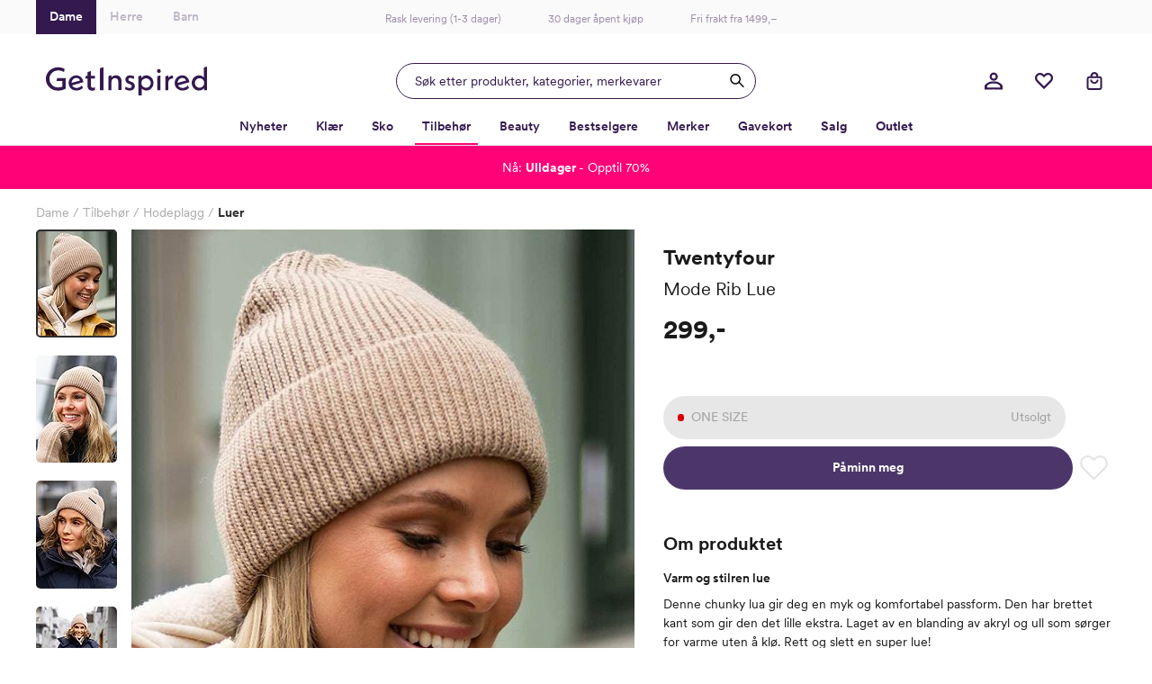

--- FILE ---
content_type: text/html; charset=utf-8
request_url: https://www.getinspired.no/tilbehor/hodeplagg/luer/twentyfour-mode-rib-lue-tf-12151-beige
body_size: 54189
content:

<!DOCTYPE html>
<html lang="nb">
<head>
    <meta charset="utf-8" />
    <meta name="viewport" content="width=device-width, initial-scale=1.0, maximum-scale=1.0,user-scalable=0"/>

        <script type="text/javascript">
            !function (a, b, c, d, e, f, g, h) {
            a.RaygunObject = e, a[e] = a[e] || function () {
                (a[e].o = a[e].o || []).push(arguments)
            }, f = b.createElement(c), g = b.getElementsByTagName(c)[0],
                f.async = 1, f.src = d, g.parentNode.insertBefore(f, g), h = a.onerror, a.onerror = function (b, c, d, f, g) {
                    h && h(b, c, d, f, g), g || (g = new Error(b)), a[e].q = a[e].q || [], a[e].q.push({
                        e: g
                    })
                }
            }(window, document, "script", "//cdn.raygun.io/raygun4js/raygun.min.js", "rg4js");
        </script>
        <script type="text/javascript">
    rg4js('apiKey', 'w4wYB20x9A1t1aT8xCMuQg');
    rg4js('enableCrashReporting', true);
    rg4js('setVersion', '44.0.0');
    rg4js('options', {
        ignore3rdPartyErrors: true,
        ignoreAjaxError: true,
        ignoreAjaxAbort: true
    });
        </script>
    <link rel="apple-touch-icon" sizes="180x180" href="/favicons/getinspired/apple-touch-icon.png">
    <link rel="icon" type="image/png" href="/favicons/getinspired/favicon-32x32.png" sizes="32x32">
    <link rel="icon" type="image/png" href="/favicons/getinspired/favicon-16x16.png" sizes="16x16">
    <link rel="manifest" href="/manifest">
    <!-- <link rel="mask-icon" href="/favicons/safari-pinned-tab.svg" color="#007e8f"> -->
    <!-- <link rel="shortcut icon" href="/favicons/getinspired/favicon.ico"> -->


    <title>Twentyfour Mode Rib Lue - Beige | Getinspired.no</title><!-- ssr chunks:  --><link rel="stylesheet" type="text/css" href="/assets/browser.bundle.c2ef3886eb6000cabf00.css" />
<meta name="description" content="Twentyfour Mode Rib Lue i beige er en varmende lue til dame med nydelig strikket mønster. Klikkes hjem med lynrask levering fra Get Inspired." data-dynamic="1" />
<meta property="og:url" content="https://www.getinspired.no/tilbehor/hodeplagg/luer/twentyfour-mode-rib-lue-tf-12151-beige" data-dynamic="1" />
<meta property="og:type" content="website" data-dynamic="1" />
<meta property="og:title" content="Twentyfour Mode Rib Lue - Beige" data-dynamic="1" />
<meta property="og:description" content="Twentyfour Mode Rib Lue i beige er en varmende lue til dame med nydelig strikket mønster. Klikkes hjem med lynrask levering fra Get Inspired." data-dynamic="1" />
<meta property="product:condition" content="new" data-dynamic="1" />
<meta property="product:retailer_item_id" content="TF-12151-BEIGE" data-dynamic="1" />
<meta property="product:availability" content="out of stock" data-dynamic="1" />
<meta property="product:price:amount" content="299.0" data-dynamic="1" />
<meta property="product:price:currency" content="NOK" data-dynamic="1" />
<meta property="product:sizes" content="ONE SIZE" data-dynamic="1" />
<meta property="product:sizes_in_stock" content="" data-dynamic="1" />
<meta property="og:image" content="https://www.getinspired.no/globalassets/productimages/k_tf-12151-beige_230731_fs_1.png?ref=0BE9A83278" data-dynamic="1" />

                <script>
                if (!('Promise' in window && Promise.prototype.finally)) {
                    document.write('<' + 'script src="/assets/polyfills.bundle.c93bf6ad2fab2caa798d.js" onerror="window.rg4js&&window.rg4js(\'send\', new Error(\'Failed to load: /assets/polyfills.bundle.c93bf6ad2fab2caa798d.js\'))"></' + 'script>');
                }
                </script>
                <script>
                window.scopeReady = new Promise(function (res, rej) { window.resolveScopeReady = res; window.rejectScopeReady = rej; });
                </script>
            <link rel="canonical" href="/tilbehor/hodeplagg/luer/twentyfour-mode-rib-lue-tf-12151-beige" id="link-canonical" />
<script src="/assets/browser.bundle.fefa47dfa43851f6046d.js" async></script>
<script src="/assets/vendor.chunk.b193c8b369ce3b240eb8.js" async></script>
<link rel="stylesheet" type="text/css" href="/assets/browser.bundle.c2ef3886eb6000cabf00.css" />
<link rel="preload" href="/assets/CircularXXWeb-Black.2f25d391ac0d68fa1f870410aff379d7.woff2" as="font" />
<link rel="preload" href="/assets/CircularXXWeb-Bold.6303baeb66307f3e3d21465ca336052f.woff2" as="font" />
<link rel="preload" href="/assets/CircularXXWeb-Book.f693e92725b34e86708d4e664046d6a2.woff2" as="font" />
<link rel="preload" href="/assets/CircularXXWeb-Medium.0e53394902f56ea43827926bbbca1d76.woff2" as="font" />
<link rel="preload" href="/assets/CircularXXWeb-Regular.d2e1100fb949e77712d4f0459a1ae098.woff2" as="font" />


    <style data-glitz>.a{min-height:100vh}.b{display:-webkit-box;display:-moz-box;display:-ms-flexbox;display:-webkit-flex;display:flex}.c{flex-direction:column;-webkit-box-orient:vertical;-webkit-box-direction:normal}.d{background-color:white}.e{position:relative}.f{color:#1a1a1a}.g{position:absolute}.h{width:100%}.i{opacity:1}.j{border-top-width:1px}.k{border-top-style:solid}.l{border-top-color:#E4E4E4}.m{font-size:14px}.n{height:-webkit-fit-content;height:-moz-fit-content;height:fit-content}.o{overflow-y:hidden}.p{padding-bottom:0}.q{overscroll-behavior:contain}.r{transition-property:top;-webkit-transition-property:top;-moz-transition-property:top}.s{transition-duration:400ms}.t{transition-timing-function:ease}.u{z-index:-1}.v{top:calc(-100vh - 0px)}.w{font-family:inherit}.x{font-style:inherit}.y{font-variant:inherit}.z{border-left-width:0}.a0{border-right-width:0}.a1{border-top-width:0}.a2{border-bottom-width:0}.a3{padding-left:0}.a4{padding-right:0}.a5{padding-top:0}.a6{-webkit-user-select:none;-moz-user-select:none;-ms-user-select:none;user-select:none}.a7{text-align:inherit}.a8{cursor:pointer}.a9{background-color:#F8F8F8}.aa{text-transform:inherit}.ab{display:-webkit-inline-box;display:-moz-inline-box;display:-ms-inline-flexbox;display:-webkit-inline-flex;display:inline-flex}.ac{align-items:center;-webkit-box-align:center}.ae{justify-content:center;-webkit-box-pack:center}.af{transition-property:color, background-color;-webkit-transition-property:color, background-color;-moz-transition-property:color, background-color}.ag{transition-duration:200ms}.ah{transition-timing-function:ease-out}.am{text-decoration:underline}.ay{top:0}.az{right:0}.b0{margin-top:32px}.b1{margin-right:32px}.b2{font-size:12px}.b3{color:#737373}.b4{font-weight:600}.b5{border-radius:50%}.b6{height:40px}.b7{width:40px}.b8{font-size:1.5em}.b9{width:32px}.ba{height:32px}.bb{gap:32px}.bc{padding-top:32px}.bd{max-width:1200px}.be{margin-top:0}.bf{margin-bottom:0}.bg{margin-left:auto}.bh{margin-right:auto}.bi{align-self:center;-ms-grid-row-align:center}.bj{display:block}.bk{width:201px}.bl{max-width:830px}.bm{justify-content:space-between;-webkit-box-pack:justify}.bn{border-bottom-width:2px}.bo{border-bottom-color:#F9F8F9}.bp{border-bottom-style:solid}.bq{justify-content:flex-start;-webkit-box-pack:start}.br{text-decoration:none}.bs{background-color:transparent;background-color:initial}.bu{font-size:18px}.bv{margin-top:24px}.bw{margin-bottom:4px}.bx{margin-left:0}.by{margin-right:16px}.bz{padding-bottom:2px}.c0{color:inherit}.c1{color:#AAAAAA}.c2{bottom:-2px}.c3{height:2px}.c4{width:0}.c5{background-color:#1a1a1a}.c6{transition-property:left, width;-webkit-transition-property:left, width;-moz-transition-property:left, width}.c7{left:0}.c8{height:100%}.c9{overflow-y:auto}.ca{overflow-x:hidden}.cb{width:100vw}.cc{order:0}.cd{padding-top:8px}.ce{padding-left:16px}.cf{padding-right:16px}.cg{color:#D90005}.ch{text-align:center}.ci{height:38px}.cj{background-color:#FAFAFB}.ck{width:1200px}.cl{width:200px}.cm{font-size:inherit}.cn{width:50%}.co{box-shadow:none}.cp{padding-top:12px}.cq{border-bottom-color:transparent}.cr{border-bottom-width:1px}.cs{background-color:#34194F}.ct{padding-bottom:12px}.cu{color:white}.cx{color:#BEB6C7}.d0{color:#A08CAA}.d1{left:50%}.d2{transform:translateX(-50%)}.d3{text-decoration:inherit}.d6{display:inline-block}.d7{margin-left:12px}.d8{max-width:100%}.d9{max-width:calc(100vw - 48px)}.da{display:-ms-grid;display:grid}.db{padding-bottom:8px}.dc{grid-template-columns:1fr 1fr 1fr;-ms-grid-columns:1fr 1fr 1fr}.dd{pointer-events:all}.de{height:48px}.dh{transition-property:box-shadow;-webkit-transition-property:box-shadow;-moz-transition-property:box-shadow}.di{will-change:box-shadow}.dj{box-shadow:inset 0px 0px 0px 0px #34194F}.dk{border-left-width:1px}.dl{border-left-style:solid}.dm{border-right-width:1px}.dn{border-right-style:solid}.do{max-width:400px}.dp{color:#34194F}.dq{border-left-color:#34194F}.dr{border-right-color:#34194F}.ds{border-top-color:#34194F}.dt{border-bottom-color:#34194F}.du{width:400px}.dv{background-color:transparent}.dw{cursor:inherit}.dx{line-height:1.5}.dy{padding-top:9.5px}.dz{padding-bottom:9.5px}.e0{padding-left:20px}.e5{outline-width:0}.e6{outline-style:none}.e7{font-weight:inherit}.e8{min-width:40px}.e9{border-radius:100%}.ea{width:inherit}.eb{overflow:hidden}.ec{white-space:nowrap}.ed{text-overflow:ellipsis}.ee{transform:scale(1)}.ef{transition-property:opacity, transform;-webkit-transition-property:opacity, transform;-moz-transition-property:opacity, transform}.eg{width:1em}.eh{height:1em}.ei{margin-top:4px}.el{justify-content:flex-end;-webkit-box-pack:end}.em{width:48px}.er{stroke:inherit}.eu{position:fixed}.ev{max-width:calc(100% - 48px)}.ew{will-change:transform}.ex{left:100%}.ey{stroke-width:2}.ez{height:21px}.f0{min-width:21px}.f1{line-height:20px}.f2{top:calc(50% - 2px)}.f3{right:calc(50% - 23px)}.f4{border-radius:100vw}.f5{border-left-color:white}.f6{border-right-color:white}.f7{border-top-color:white}.f8{border-bottom-color:white}.f9{transform:scale(0)}.fa{transition-property:transform;-webkit-transition-property:transform;-moz-transition-property:transform}.fb{margin-right:4px}.ge{border-bottom-color:#FF0278}.gf{font-weight:700}.gs{border-bottom-color:#E4E4E4}.gt{flex-grow:1;-webkit-box-flex:1}.gu{order:2}.gv{height:0}.gw{transition-property:height;-webkit-transition-property:height;-moz-transition-property:height}.gx{transition-duration:300ms}.gy{max-width:unset}.gz{width:calc(100vw - 0px )}.h0{right:50%}.h1{margin-left:calc(-50vw + 0px)}.h2{margin-right:calc(-50vw + 0px)}.h3{padding-top:16px}.h4{padding-bottom:16px}.h5{padding-left:8px}.h6{padding-right:8px}.h7{color:#302045}.h8{background-color:#F9F8F9}.h9{border-bottom-color:#D1D1D1}.ha{border-left-color:black}.hb{border-right-color:black}.hc{border-top-color:black}.hd{border-bottom-color:black}.he{border-radius:100vh}.hf{width:18px}.hg{height:18px}.hh{min-width:18px}.hi{font-size:8px}.hj{margin-right:8px}.hl{background-color:#FF0278}.hn{margin-left:16px}.ho{min-height:1px}.hp{height:1px}.hq{bottom:0}.hr{margin-right:0}.hs{list-style:none}.hv{height:37px}.hw{flex-wrap:wrap;-webkit-box-lines:multiple}.i2{font-weight:400}.i8{color:#2D2D2D}.i9{grid-template-columns:minmax(0, 1.32fr) minmax(0, 1fr);-ms-grid-columns:minmax(0, 1.32fr) minmax(0, 1fr)}.ia{grid-column-gap:32px}.ib{order:1}.ic{margin-bottom:32px}.id{position:-webkit-sticky;position:sticky}.ie{z-index:6}.if{top:11px}.ih{flex-shrink:0}.ii{flex-basis:auto}.ij{margin-left:-0px}.ik{flex-grow:0;-webkit-box-flex:0}.il{width:calc(100% - 0px)}.im{cursor:-webkit-zoom-in;cursor:-moz-zoom-in;cursor:zoom-in}.ip{transition-property:opacity;-webkit-transition-property:opacity;-moz-transition-property:opacity}.iq{transition-timing-function:ease-in}.ir{object-fit:cover}.is{object-position:center}.it{opacity:0}.iu{max-height:600px}.iv{width:auto}.iw{max-height:100%}.ix{padding-bottom:20px}.iy{touch-action:manipulation}.iz{width:90px}.ji{border-radius:5px}.jr{width:calc(100% - 56px)}.js{margin-bottom:29px}.jt{row-gap:8px}.jv{line-height:21px}.jw{font-size:17px}.jx{font-size:22.5px}.jy{line-height:31px}.jz{font-size:19.5px}.k0{line-height:30px}.k1{color:#1A1A1A}.k2{flex-direction:row;-webkit-box-orient:horizontal;-webkit-box-direction:normal}.k3{align-items:flex-start;-webkit-box-align:start}.k4{margin-top:14px}.k5{font-size:26px}.k6{font-size:29px}.k7{flex-direction:column-reverse;-webkit-box-orient:vertical;-webkit-box-direction:reverse}.k8{row-gap:6px}.k9{align-items:flex-end;-webkit-box-align:end}.ka{height:19.5px}.kb{margin-bottom:10px}.kc{justify-content:left;-webkit-box-pack:left}.kd{background-color:#e7e7e7}.ke{cursor:default}.kf{padding-top:13.5px}.kg{padding-bottom:13.5px}.kh{margin-bottom:8px}.ki{font-weight:500}.kj{-webkit-column-gap:6px;column-gap:6px}.kk{color:#A4A4A4}.kl{width:8px}.km{height:8px}.kn{background-color:#D90005}.ko{margin-bottom:24px}.kp{gap:8px}.kq{background-color:#4C3669}.ks{padding-left:32px}.kt{padding-right:32px}.ku{min-width:48px}.kv{stroke-width:1.5}.kw{padding-left:1px}.kx{padding-right:1px}.ky{padding-top:1px}.kz{padding-bottom:1px}.l0{color:#E4E4E4}.l1{fill:transparent}.l3{font-size:35px}.l4{margin-bottom:16px}.l5{padding-top:24px}.l6{padding-bottom:24px}.l7{border-bottom-color:#F3F3F4}.la{border-radius:0}.lb{font-size:20px}.lc{line-height:24px}.ld{white-space:pre-line}.le{width:60px}.lf{height:60px}.lh{border-radius:10px}.li{height:inherit}.lj{height:16px}.ll{fill:#E4E4E4}.lm{min-width:10px}.ln{width:10px}.lo{height:26px}.lp{will-change:height}.lq{width:25px}.lr{margin-top:80px}.ls{margin-left:-24px}.lt{margin-right:-24px}.lu{max-width:calc(100% + 48px)}.lv{width:calc(100% + 48px)}.lw{width:5%}.lx{background-image:-webkit-linear-gradient(90deg, white 0%, rgba(253, 250, 247, 0) 100%);;background-image:-moz-linear-gradient(90deg, white 0%, rgba(253, 250, 247, 0) 100%);;background-image:linear-gradient(90deg, white 0%, rgba(253, 250, 247, 0) 100%);}.ly{transition-property:all;-webkit-transition-property:all;-moz-transition-property:all}.lz{font-size:28px}.m0{-webkit-filter:drop-shadow(0 2px 4px rgba(0, 0, 0, .1)) drop-shadow(0 2px 8px rgba(0, 0, 0, .05));filter:drop-shadow(0 2px 4px rgba(0, 0, 0, .1)) drop-shadow(0 2px 8px rgba(0, 0, 0, .05))}.m1{z-index:3}.m2{border-radius:100px}.m3{color:#353535}.m4{left:16px}.m5{cursor:arrow}.m6{width:24px}.m7{height:24px}.m8{stroke:currentColor}.m9{fill:currentColor}.ma{transform:rotate(180deg)}.mb{color:#321E46}.mc{margin-right:24px}.md{margin-left:8px}.me{width:calc(23.529411764705884% - 16px)}.mf{color:black}.mh{background-color:rgba(255, 255, 255, 0.8)}.mi{border-radius:8px}.mj{top:10px}.mk{right:10px}.ml{min-width:auto}.mm{font-size:16px}.mn{width:38px}.mo{pointer-events:none}.mp{bottom:10px}.mq{width:-webkit-fit-content;width:-moz-fit-content;width:fit-content}.mr{margin-bottom:5px}.ms{border-bottom-right-radius:4px}.mt{border-top-right-radius:4px}.mu{border-top-left-radius:0}.mv{border-bottom-left-radius:0}.mw{font-size:11px}.mx{letter-spacing:0.2px}.my{padding-left:12px}.mz{padding-right:12px}.n0{padding-top:4px}.n1{padding-bottom:4px}.n4{align-items:end;-webkit-box-align:end}.n5{border-bottom-right-radius:0}.n6{border-top-right-radius:0}.n7{border-top-left-radius:4px}.n8{border-bottom-left-radius:4px}.n9{margin-top:12px}.na{padding-right:4px}.nb{line-height:22px}.nc{margin-top:auto}.nd{grid-template-columns:repeat(auto-fill, minmax(10px, 1fr));-ms-grid-columns:repeat(auto-fill, minmax(10px, 1fr))}.ne{grid-gap:8px}.nf{margin-bottom:1px}.ng{box-sizing:border-box}.nh{height:10px}.ni{background-color:#a8a9a8}.nj{flex-basis:1px}.nk{background-color:#1d1f29}.nl{background-color:#3d2e1d}.nm{background-color:#1d1d1c}.nn{color:#FF0278}.no{line-height:inherit}.np{display:inline}.nq{text-decoration:line-through}.nr{text-align:left}.ns{background-color:#323628}.nt{background-color:#3a506d}.nu{background-color:#cf4d05}.nv{background-color:#272727}.nw{background-color:#aca796}.nx{background-color:#abacac}.ny{background-color:#393d57}.nz{background-color:#42382d}.o0{background-color:#1a191e}.o1{background-color:#af967b}.o2{background-color:#6c6c61}.o3{background-color:#403b35}.o4{background-color:#95b5b5}.o5{background-color:#e1d5c3}.o6{background-color:#181817}.o7{background-color:#814f31}.o8{background-color:#40415c}.o9{background-color:#c69f7c}.oa{background-color:#f3e08e}.ob{background-color:#8d8c8b}.oc{background-image:-webkit-linear-gradient(270deg,  white 0%, rgba(253, 250, 247, 0) 100%);background-image:-moz-linear-gradient(270deg,  white 0%, rgba(253, 250, 247, 0) 100%);background-image:linear-gradient(270deg,  white 0%, rgba(253, 250, 247, 0) 100%)}.od{right:16px}.oe{background-color:#F5F5DC}.of{background-color:#1f1f1e}.og{background-color:#ededed}.oh{background-color:#a9a5a0}.oi{background-color:#3a3524}.oj{background-color:#1b1a1c}.ok{background-color:#34241c}.ol{background-color:#2f3b51}.om{background-color:#c9c5bf}.on{background-color:#1c202f}.oo{background-color:#58573d}.op{background-color:#e8deca}.oq{background-color:#373f3b}.or{background-color:#f5f0e5}.os{background-color:#c25858}.ot{background-color:#FF9C7A}.ou{background-color:#bcaa88}.ov{color:#FF9C7A}.ow{background-color:#36403b}.ox{background-color:#f6efe5}.oy{background-color:#c15757}.oz{background-color:#ffffff}.p0{background-color:#11100e}.p1{background-color:#1d222e}.p2{background-color:#363825}.p3{background-color:#340a12}.p4{background-color:#bbc9d9}.p5{background-color:#6c513b}.p6{background-color:#171615}.p7{background-color:#628c8e}.p8{background-color:#070706}.p9{background-color:#c3c5c6}.pa{background-color:#d6c9b9}.pb{background-color:#1b2030}.pc{background-color:#4a4831}.pd{background-color:#716624}.pe{background-color:#26190f}.pf{background-color:#c9a045}.pg{background-color:#a0a279}.ph{background-color:#e7bea9}.pi{background-color:#A52A2A}.pj{width:12px}.pk{height:12px}.pl{margin-left:4px}.pm{background-color:#52482b}.pn{background-color:#1c1b1c}.po{background-color:#ccbca8}.pp{background-color:#191f2e}.pq{background-color:#988a3a}.pr{background-color:#602427}.ps{background-color:#adc1db}.pt{background-color:#39281d}.pu{background-color:#474832}.pv{font-size:24px}.pw{line-height:28px}.px{background-color:#f9f9f9}.py{flex-basis:0}.pz{margin-bottom:82px}.q0{width:768px}.q1{padding-bottom:32px}.q2{min-height:350px}.q3{order:3}.q4{padding-top:40px}.q5{max-width:990px}.q6{text-transform:uppercase}.q7{margin-top:8px}.q8{margin-bottom:12px}.q9{margin-top:16px}.qa{width:20px}.qb{height:22px}.qc{margin-top:calc(22px + 16px)}.qd{width:356px}.qe{height:69px}.qf{grid-area:1 / 1}.qg{background-color:#ff0278}.qh{color:#ffffff}.qi{color:transparent}.qj{background-color:#DB0075}.qk{z-index:7}.ai:focus-visible{outline-color:#379EFF}.aj:focus-visible{outline-offset:4px}.ak:focus-visible{outline-style:solid}.al:focus-visible{outline-width:4px}.an:hover{color:#E070A6}.ao:hover{text-decoration:underline}.bt:hover{color:inherit}.cv:hover{background-color:#34194F}.cw:hover{color:white}.cy:hover{background-color:white}.cz:hover{color:#BEB6C7}.d4:hover{text-decoration:inherit}.g3:hover{color:#34194F}.g4:hover{font-weight:600}.g5:hover{border-bottom-color:#FF0278}.g6:hover{border-bottom-width:2px}.g7:hover{border-bottom-style:solid}.gq:hover{font-weight:700}.hk:hover{text-decoration:none}.jh:hover{-webkit-filter:brightness(80%);filter:brightness(80%)}.as:focus{outline-width:0}.at:focus{color:white}.au:focus{text-decoration:underline}.fh:focus{color:#34194F}.fi:focus{font-weight:600}.fj:focus{text-decoration:inherit}.gk:focus{color:inherit}.gl:focus{font-weight:700}.av:active{outline-width:0}.aw:active{color:white}.ax:active{text-decoration:underline}.fl:active{color:#34194F}.fm:active{font-weight:600}.fn:active{text-decoration:inherit}.gn:active{color:inherit}.go:active{font-weight:700}.d5:not(:last-child){margin-right:40px}.lk:not(:last-child){padding-bottom:8px}.e1::placeholder{opacity:0.5}.e2::placeholder{color:#34194F}.fc:hover:hover{font-weight:600}.gg:hover:hover{font-weight:700}.fk:focus:hover{font-weight:600}.gm:focus:hover{font-weight:700}.fo:active:hover{font-weight:600}.gp:active:hover{font-weight:700}.fp:after{position:absolute}.fq:after{content:""}.fr:after{background-color:white}.fs:after{width:8px}.ft:after{height:2px}.fu:after{left:0}.fv:after{bottom:-2px}.g8:after{content:attr(data-label)}.g9:after{visibility:hidden}.ga:after{height:0}.gb:after{overflow:hidden}.gc:after{display:block}.gd:after{font-weight:600}.gr:after{font-weight:700}.i3:after{content:" / "}.i4:after{white-space:pre}.j0:after{pointer-events:none}.j1:after{top:0}.j2:after{right:0}.j3:after{bottom:0}.j4:after{border-left-width:2px}.j5:after{border-left-color:#2D2D2D}.j6:after{border-left-style:solid}.j7:after{border-right-width:2px}.j8:after{border-right-color:#2D2D2D}.j9:after{border-right-style:solid}.ja:after{border-top-width:2px}.jb:after{border-top-color:#2D2D2D}.jc:after{border-top-style:solid}.jd:after{border-bottom-width:2px}.je:after{border-bottom-color:#2D2D2D}.jf:after{border-bottom-style:solid}.jg:after{border-radius:5px}.jj:after{border-left-width:0}.jk:after{border-left-color:#D1D1D1}.jl:after{border-right-width:0}.jm:after{border-right-color:#D1D1D1}.jn:after{border-top-width:0}.jo:after{border-top-color:#D1D1D1}.jp:after{border-bottom-width:0}.jq:after{border-bottom-color:#D1D1D1}.fw:before{position:absolute}.fx:before{content:""}.fy:before{background-color:white}.fz:before{width:8px}.g0:before{height:2px}.g1:before{right:0}.g2:before{bottom:-2px}.in:before{float:left}.io:before{padding-top:133%}.lg:before{padding-top:100%}.ht:empty:before{content:" "}.hu:empty:before{white-space:pre}.n2:first-child{margin-top:0}.n3:last-child{margin-bottom:0}</style><style data-glitz media="(hover: hover)">.ap:hover{background-color:#F3F3F3}.aq:hover{color:white}.ar:hover{text-decoration:underline}.en:hover{background-color:#F9F8F9}.eo:hover{color:#5B4570}.fd:hover{color:#34194F}.fe:hover{font-weight:600}.ff:hover{text-decoration:inherit}.gh:hover{color:inherit}.gi:hover{font-weight:700}.hm:hover{background-color:#A3014A}.kr:hover{background-color:#22103E}.l2:hover{fill:#E4E4E4}.mg:hover{color:#FF0278}.fg:hover:hover{font-weight:600}.gj:hover:hover{font-weight:700}.i5:hover:hover{text-decoration:underline}.i6:focus:hover{text-decoration:underline}.i7:active:hover{text-decoration:underline}</style><style data-glitz media="(min-width: 320px)">.hx{flex-wrap:nowrap;-webkit-box-lines:nowrap}.hy{overflow-x:auto}.hz{white-space:nowrap}.i0{-webkit-overflow-scrolling:touch}</style><style data-glitz media="(min-width: 1024px)">.df{border-radius:24px}.dg{height:40px}.ej{height:24px}.ek{width:24px}.ep{margin-right:16px}.eq{width:40px}.es{height:20px}.et{width:20px}.i1{margin-top:8px}.ig{flex-direction:row-reverse;-webkit-box-orient:horizontal;-webkit-box-direction:reverse}.ju{padding-top:16px}.e3::placeholder{opacity:1}.e4::placeholder{color:#34194F}</style><style data-glitz media="(min-width: 1200px)">.l8{padding-left:0}.l9{padding-right:0}</style>
<!-- Google Tag Manager -->
<script id="CookieConsent" src="https://policy.app.cookieinformation.com/uc.js"
    data-culture="NB" data-gcm-version="2.0" type="text/javascript"></script>
<script>(function(w,d,s,l,i){w[l]=w[l]||[];w[l].push({'gtm.start':
new Date().getTime(),event:'gtm.js'});var f=d.getElementsByTagName(s)[0],
j=d.createElement(s),dl=l!='dataLayer'?'&l='+l:'';j.async=true;j.src=
'https://www.googletagmanager.com/gtm.js?id='+i+dl;f.parentNode.insertBefore(j,f);
})(window,document,'script','dataLayer','GTM-KB5BGKN');</script>
<!-- End Google Tag Manager -->
    <script>
    (function (i, s, o, g, r, a, m) {
        i['VoyadoAnalyticsObject'] = r;
        i[r] = i[r] || function () { (i[r].q = i[r].q || []).push(arguments) }, i[r].l = 1 * new Date();
        a = s.createElement(o), m = s.getElementsByTagName(o)[0];
        a.async = 1;
        a.src = g;
        m.parentNode.insertBefore(a, m)
    })(window, document, 'script', 'https://assets.voyado.com/jsfiles/analytics_0.1.6.min.js', 'voyado');
        
    voyado("setTenant", "GetInspired");
</script>
        <script async src="//js.testfreaks.com/onpage/getinspired-no/head.js"></script>
</head>
<body class="getinspireddame">
<!-- Google Tag Manager (noscript) -->
<noscript><iframe src="https://www.googletagmanager.com/ns.html?id=GTM-KB5BGKN"
height="0" width="0" style="display:none;visibility:hidden"></iframe></noscript>
<!-- End Google Tag Manager (noscript) -->
    
    <div id="triggerbee-placeholder-top-desktop"></div>
    <div id="container"><div class="a b c d"><div class="e"><div><div class="f d g h b c i j k l m n o p q r s t u v"><button type="button" class="w x y z a0 a1 a2 a3 a4 a5 p a6 a7 a8 a9 aa ab ac ae af ag ah ai aj ak al am an ao ap aq ar as at au av aw ax g ay az b0 b1 b2 b3 b4 b5 b6 b7"><svg xmlns="http://www.w3.org/2000/svg" width="1em" height="1em" viewBox="0 0 24 24" fill="none" stroke="currentColor" stroke-width="2" stroke-linecap="round" stroke-linejoin="round" class="ab b8 b9 ba"><line x1="18" y1="6" x2="6" y2="18"></line><line x1="6" y1="6" x2="18" y2="18"></line></svg></button><div class="b c bb bc bd be bf bg bh"><a class="bi" data-scope-link="true" href="/"><svg class="bj ba bk" id="Layer_1" data-name="Layer 1" viewBox="0 0 389.53 69.58"><path d="M39.99 34.93v13.42l-.21.09a27.155 27.155 0 01-10.43 1.89c-5.48.08-10.76-2.05-14.65-5.92A20.377 20.377 0 018.68 29.8C8.68 18.29 18 9.28 29.89 9.28c5.01.04 9.92 1.46 14.18 4.1l1.32-8.07a34.588 34.588 0 00-15.58-3.8C13.1 1.51 0 13.93 0 29.8s12.77 28.29 29.12 28.29c6.69 0 13.55-1.69 18.78-4.66v-25.8H27.4l-1.87 7.29h14.46zm68.69-24.29l-7.9 2.69v8.83h-4.21l-1.17 6.69h5.38v17.73c0 7.2 4.26 11.5 11.35 11.5 2.15.02 4.28-.38 6.28-1.16v-6.84c-1.51.6-3.11.94-4.74 1-3.11 0-4.97-1.98-4.97-5.29V28.85h9.73v-6.69h-9.73l-.02-11.52zm21.89 46.17h8.51V1.36l-8.51 2.76v52.69zm75.14-20.63l-1.57-.55c-3.96-1.41-4.76-2.78-4.76-4.53 0-2.37 1.72-3.84 4.47-3.84 2.37 0 5.65 1.04 8.59 2.71l1.15-6.3a23.386 23.386 0 00-9.9-2.56c-6.77 0-11.49 4.21-11.49 10.23 0 4.94 2.99 8.66 8.44 10.47l1.42.47c4.55 1.49 5.47 2.99 5.47 4.93 0 2.75-2.01 4.46-5.25 4.46-2.99 0-6.08-1.09-9.78-3.42l-1.07 6.31c3.4 2.13 7.3 3.31 11.31 3.43 7.29 0 12.19-4.36 12.19-10.86 0-5.27-3.1-8.95-9.22-10.94zM73.73 21.17c-10.45 0-18.63 8.08-18.63 18.4s8.15 18.32 18.95 18.32c5.8-.04 11.37-2.23 15.64-6.16l-2.54-6.23c-3.91 4.03-8.29 6.08-13.02 6.08s-8.37-2.12-10.43-5.8l-.2-.36.4-.12 26.82-7.63c-1.12-9.72-8.1-16.5-16.98-16.5zM62.18 39.32v-.46c.41-6.54 5.36-11.46 11.51-11.46 4.42 0 7.09 1.86 8.66 6.03l.13.34-20.3 5.54zm180.75-18.23c-4.45-.03-8.69 1.94-11.51 5.39l-.55.67v-5.77l-7.29 1.86v46.34h7.9V52.56l.54.57c2.84 3.02 6.8 4.71 10.94 4.69 9.43 0 17.1-8.26 17.1-18.4s-7.69-18.32-17.13-18.32zm-.83 29.93c-6.28 0-11.22-5.06-11.22-11.55a11.267 11.267 0 0119.34-7.56c3.16 3.25 4.06 8.08 2.29 12.26a11.258 11.258 0 01-10.41 6.85zm27.07 5.79h7.9V21.24l-7.9 2.02v33.55zm27.32-30.33l-.61.84v-5.97l-7.29 2.34v33.12h7.29V39.59c0-7.42 3.78-11.05 11.55-11.07v-7.06c-4.96.04-8.65 1.7-10.94 5.02zm33.37-5.31c-10.45 0-18.62 8.08-18.62 18.4s8.15 18.32 18.95 18.32c5.79-.03 11.37-2.23 15.63-6.16l-2.55-6.23c-3.91 4.03-8.29 6.08-13.02 6.08s-8.38-2.12-10.43-5.8l-.2-.36 27.22-7.75c-1.12-9.72-8.1-16.5-16.98-16.5zm-11.55 18.15v-.46c.41-6.54 5.36-11.46 11.51-11.46 4.42 0 7.09 1.86 8.66 6.03l.13.34-20.3 5.54zm34.16.17c0 10.14 7.9 18.4 17.69 18.4a15.5 15.5 0 0011.67-5.17l.4-.61v4.74h7.29V0l-7.9 2.2v24.17l-.26-.58c-2.94-3.01-7-4.67-11.21-4.6-9.76-.02-17.69 8.22-17.69 18.3zm30.09 0c0 6.47-4.93 11.55-11.22 11.55s-11.21-5.06-11.21-11.55a11.219 11.219 0 0111.22-11.48c3.02 0 5.91 1.22 8.03 3.38 2.11 2.16 3.26 5.08 3.19 8.1zM273.12 5.97c-2.54-.03-4.63 2-4.67 4.55a4.678 4.678 0 007.94 3.48 4.678 4.678 0 00-3.26-8.03zM169.46 20.95a13.94 13.94 0 00-10.33 4.26l-.57.61v-5.39l-7.29 2.43v33.96h7.29V36.99c0-5.47 3.46-9.17 8.6-9.17s7.81 3.22 7.81 8.62V56.8h7.9V35.48c-.03-8.96-5.16-14.54-13.41-14.54zm0 0" fill="#34194f"></path></svg></a></div><section class="bg bh h bl"><div class="e b bm ac bn bo bp a3 a4"><div class="e b bq"><button type="button" class="w x y z a0 a1 a2 a3 a4 a5 a6 br a7 bs a8 av bj bt b4 bu bv bw bx by bz c0">Dame</button><button type="button" class="w x y z a0 a1 a2 a3 a4 a5 a6 br a7 bs a8 av bj c1 bt b4 bu bv bw bx by bz">Herre</button><button type="button" class="w x y z a0 a1 a2 a3 a4 a5 a6 br a7 bs a8 av bj c1 bt b4 bu bv bw bx by bz">Barn</button></div><div class="g c2 c3 c4"><div class="g c3 c5 c6 s t c7 c4"></div></div></div></section><div class="c8 c9 ca"><div class="cb"><section class="bg bh h bl"></section></div></div></div></div></div><header class="e cc"><div><noscript class="cd ce cf b2 cg ch">Det virker som om nettleseren din ikke støtter JavaScript, eller at du har slått av JavaScript. JavaScript er nødvendig for å gi deg den beste opplevelsen.</noscript><div class="f d"><div class="h b m ae ci cj b3"><div class="ck b"><div class="b cl a2 bp bo ac"><button type="button" class="w cm x y z a0 a1 a3 a4 a6 br a8 av cn b4 co cp ch cq cr bp cs i ct cu cv cw">Dame</button><button type="button" class="w cm x y z a0 a1 a3 a4 a6 br bs a8 av cx cn b4 co cp ct ch cq cr bp cy cz">Herre</button><button type="button" class="w cm x y z a0 a1 a3 a4 a6 br bs a8 av cx cn b4 co cp ct ch cq cr bp cy cz">Barn</button></div><div class="cp d0 g d1 d2 b"><a class="c0 d3 b ac bt d4 d5" data-scope-link="true" href="/om-oss"><div class="d6 d7 b2">Rask levering (1-3 dager)</div></a><a class="c0 d3 b ac bt d4 d5" data-scope-link="true" href="/om-oss"><div class="d6 d7 b2">30 dager åpent kjøp</div></a><a class="c0 d3 b ac bt d4 d5" data-scope-link="true" href="/kundeservice/levering"><div class="d6 d7 b2">Fri frakt fra 1499,–</div></a></div></div></div><div class="bg bh d8 h e"><div class="d"><div class="bg bh d9 ck"><div class="da ac db bc dc"><a data-scope-link="true" href="/"><svg class="bj ba bk" id="Layer_1" data-name="Layer 1" viewBox="0 0 389.53 69.58"><path d="M39.99 34.93v13.42l-.21.09a27.155 27.155 0 01-10.43 1.89c-5.48.08-10.76-2.05-14.65-5.92A20.377 20.377 0 018.68 29.8C8.68 18.29 18 9.28 29.89 9.28c5.01.04 9.92 1.46 14.18 4.1l1.32-8.07a34.588 34.588 0 00-15.58-3.8C13.1 1.51 0 13.93 0 29.8s12.77 28.29 29.12 28.29c6.69 0 13.55-1.69 18.78-4.66v-25.8H27.4l-1.87 7.29h14.46zm68.69-24.29l-7.9 2.69v8.83h-4.21l-1.17 6.69h5.38v17.73c0 7.2 4.26 11.5 11.35 11.5 2.15.02 4.28-.38 6.28-1.16v-6.84c-1.51.6-3.11.94-4.74 1-3.11 0-4.97-1.98-4.97-5.29V28.85h9.73v-6.69h-9.73l-.02-11.52zm21.89 46.17h8.51V1.36l-8.51 2.76v52.69zm75.14-20.63l-1.57-.55c-3.96-1.41-4.76-2.78-4.76-4.53 0-2.37 1.72-3.84 4.47-3.84 2.37 0 5.65 1.04 8.59 2.71l1.15-6.3a23.386 23.386 0 00-9.9-2.56c-6.77 0-11.49 4.21-11.49 10.23 0 4.94 2.99 8.66 8.44 10.47l1.42.47c4.55 1.49 5.47 2.99 5.47 4.93 0 2.75-2.01 4.46-5.25 4.46-2.99 0-6.08-1.09-9.78-3.42l-1.07 6.31c3.4 2.13 7.3 3.31 11.31 3.43 7.29 0 12.19-4.36 12.19-10.86 0-5.27-3.1-8.95-9.22-10.94zM73.73 21.17c-10.45 0-18.63 8.08-18.63 18.4s8.15 18.32 18.95 18.32c5.8-.04 11.37-2.23 15.64-6.16l-2.54-6.23c-3.91 4.03-8.29 6.08-13.02 6.08s-8.37-2.12-10.43-5.8l-.2-.36.4-.12 26.82-7.63c-1.12-9.72-8.1-16.5-16.98-16.5zM62.18 39.32v-.46c.41-6.54 5.36-11.46 11.51-11.46 4.42 0 7.09 1.86 8.66 6.03l.13.34-20.3 5.54zm180.75-18.23c-4.45-.03-8.69 1.94-11.51 5.39l-.55.67v-5.77l-7.29 1.86v46.34h7.9V52.56l.54.57c2.84 3.02 6.8 4.71 10.94 4.69 9.43 0 17.1-8.26 17.1-18.4s-7.69-18.32-17.13-18.32zm-.83 29.93c-6.28 0-11.22-5.06-11.22-11.55a11.267 11.267 0 0119.34-7.56c3.16 3.25 4.06 8.08 2.29 12.26a11.258 11.258 0 01-10.41 6.85zm27.07 5.79h7.9V21.24l-7.9 2.02v33.55zm27.32-30.33l-.61.84v-5.97l-7.29 2.34v33.12h7.29V39.59c0-7.42 3.78-11.05 11.55-11.07v-7.06c-4.96.04-8.65 1.7-10.94 5.02zm33.37-5.31c-10.45 0-18.62 8.08-18.62 18.4s8.15 18.32 18.95 18.32c5.79-.03 11.37-2.23 15.63-6.16l-2.55-6.23c-3.91 4.03-8.29 6.08-13.02 6.08s-8.38-2.12-10.43-5.8l-.2-.36 27.22-7.75c-1.12-9.72-8.1-16.5-16.98-16.5zm-11.55 18.15v-.46c.41-6.54 5.36-11.46 11.51-11.46 4.42 0 7.09 1.86 8.66 6.03l.13.34-20.3 5.54zm34.16.17c0 10.14 7.9 18.4 17.69 18.4a15.5 15.5 0 0011.67-5.17l.4-.61v4.74h7.29V0l-7.9 2.2v24.17l-.26-.58c-2.94-3.01-7-4.67-11.21-4.6-9.76-.02-17.69 8.22-17.69 18.3zm30.09 0c0 6.47-4.93 11.55-11.22 11.55s-11.21-5.06-11.21-11.55a11.219 11.219 0 0111.22-11.48c3.02 0 5.91 1.22 8.03 3.38 2.11 2.16 3.26 5.08 3.19 8.1zM273.12 5.97c-2.54-.03-4.63 2-4.67 4.55a4.678 4.678 0 007.94 3.48 4.678 4.678 0 00-3.26-8.03zM169.46 20.95a13.94 13.94 0 00-10.33 4.26l-.57.61v-5.39l-7.29 2.43v33.96h7.29V36.99c0-5.47 3.46-9.17 8.6-9.17s7.81 3.22 7.81 8.62V56.8h7.9V35.48c-.03-8.96-5.16-14.54-13.41-14.54zm0 0" fill="#34194f"></path></svg></a><div aria-label="" class="dd e a8"><form action="/search" class="de df dg dh ag ah di dj dk dl dm dn j k cr bp m do dp d dq dr ds dt du"><div class="e b ac c8"><input type="search" name="q" autoComplete="off" value="" placeholder="Søk etter produkter, kategorier, merkevarer" class="h z a0 a1 a2 c0 dv as dw dx b6 dy dz e0 a4 m e1 e2 e3 e4 e5 e6"/><button type="submit" class="w x y e7 z a0 a1 a2 a6 c0 br a7 bs a8 av aa ab ac ae af ag ah as ai aj ak al dx b6 dy dz m e8 a3 a4 e9 e"><span class="ea b ac ae e7 cm eb ec ed i ee ef ag ah"><svg width="1em" height="1em" class="eg eh b8 bj ei cu ej ek" version="1.1" id="Layer_1" x="0" y="0" viewBox="0 0 500 625" xml:space="preserve"><path d="M312.5 206c0 3.3-.1 6.5-.4 9.8-.1 1.6-.3 3.2-.4 4.8-.5 5 .6-3.3-.2 1.5-1 6.4-2.6 12.8-4.6 19-1 3-2 5.9-3.2 8.8-1.3 3.3 1.7-3.5-.3.7-.8 1.6-1.5 3.2-2.3 4.8-2.9 5.7-6.1 11.1-9.8 16.3-.7 1-2 3.6-3.1 4.2-.1.1 2.7-3.1 1.1-1.5l-1.2 1.5c-2.2 2.7-4.5 5.3-7 7.8-2.1 2.2-4.3 4.3-6.6 6.3-1 .9-2 1.7-3 2.6-.7.6-1.3 1.1-2 1.7-2.8 2.4 2.5-1.7.4-.3-5.2 3.7-10.3 7.3-15.9 10.3-2.7 1.5-5.4 2.9-8.2 4.2-.6.3-1.2.5-1.8.8-2.4 1.3 3.6-1.4 1.1-.5-1.7.6-3.3 1.3-5 1.9-6.1 2.2-12.4 4-18.7 5.2-1.6.3-3.1.6-4.7.8-4.7.8 2.9-.2-.8.1-3.4.4-6.9.7-10.4.8-6.8.2-13.4-.1-20.2-.8-3.7-.4 3.9.6-.8-.1-1.6-.3-3.1-.5-4.7-.8-3.3-.7-6.6-1.5-9.8-2.4-3-.8-6-1.8-8.9-2.9-1.5-.5-2.9-1.1-4.3-1.7-2.7-1 .5.7 1.1.5-.3.1-2.1-.9-2.4-1.1-5.8-2.7-11.3-5.8-16.7-9.2-2.6-1.7-5-3.5-7.5-5.3-2.2-1.5 2.9 2.5 1 .7l-1.5-1.2c-1.3-1.1-2.7-2.2-4-3.4-4.7-4.2-9.1-8.8-13.1-13.6-.6-.7-1.1-1.4-1.7-2-1.5-1.7 1.2 1.5 1.1 1.5-1-.6-2-2.7-2.7-3.7-1.9-2.7-3.7-5.4-5.4-8.2-1.6-2.6-3.1-5.3-4.5-8-.7-1.4-1.4-2.8-2-4.1-.4-.8-.7-1.6-1.1-2.4-1.2-2.3 1.8 4.7.2.5-2.3-5.8-4.2-11.7-5.7-17.8-.7-3.1-1.4-6.2-1.9-9.3 0 0-.6-2.5-.4-2.7-.1.1.6 5.2.2 1.2-.2-1.8-.4-3.7-.5-5.5-.5-6.7-.5-13.5.1-20.2.1-1.6.3-3.2.5-4.8.4-3.7-.7 4.3.1-.8.5-3.3 1.2-6.7 2-10 1.5-6.3 3.7-12.3 6-18.4.8-2.1-.7 1.8-.7 1.7-.1-.2.9-2 1.1-2.4.6-1.4 1.3-2.8 2-4.2 1.5-2.9 3.1-5.8 4.8-8.6 1.6-2.6 3.3-5.2 5-7.7.9-1.2 1.8-2.5 2.7-3.7 1.3-1.8-1.1 1.5-1.1 1.5-.1-.3 1.8-2.2 2.1-2.5 4-4.8 8.4-9.4 13.1-13.6 1.1-1 2.3-2 3.5-3l1.5-1.2c2.7-2.3-.8.5-1 .7 1.3-2.1 5.9-4.3 8-5.7 5.3-3.5 10.9-6.6 16.7-9.2.4-.2 2.2-1.2 2.4-1.1.1 0-3.8 1.5-1.7.7 1.5-.5 2.9-1.1 4.3-1.7 3.1-1.2 6.3-2.2 9.5-3.1 3-.9 6.1-1.6 9.2-2.2 1.6-.3 3.1-.6 4.7-.9.9-.1 1.9-.2 2.7-.4-1 .3-4 .5-1.2.2 6.9-.7 13.9-1 20.9-.8 3 .1 6 .4 9 .7 5.2.6-2.9-.5.8.1 1.8.3 3.6.6 5.4 1 6.6 1.3 13.1 3.1 19.3 5.5 1.2.5 2.5 1 3.7 1.4 3.6 1.4-1-.5-1.1-.5.2-.1 2.4 1.1 2.4 1.1 3 1.4 5.9 2.9 8.8 4.5 2.7 1.5 5.3 3.1 7.9 4.7 2.1 1.4 6.7 3.5 8 5.7.1.1-3.2-2.6-1.5-1.1.6.6 1.4 1.1 2 1.7 1.2 1 2.3 2 3.5 3 2.4 2.2 4.8 4.4 7 6.8 2.1 2.2 4.1 4.5 6.1 6.8l1.2 1.5c1.4 1.6 1.4.4-.7-1 1.2.8 2.3 3.1 3.1 4.2 3.6 5.2 6.9 10.6 9.8 16.3.7 1.4 1.4 2.8 2 4.2.3.6.5 1.2.8 1.8 1.2 2.4-1.4-3.7-.5-1.1 1.1 3.1 2.4 6.2 3.4 9.4 2 6.2 3.5 12.6 4.6 19 .8 4.7-.2-2.9.1.8.2 1.6.3 3.2.5 4.8.3 3.3.4 6.8.4 10.3.1 10.5 9.2 20.5 20 20s20.1-8.8 20-20c-.3-64.1-41-120.9-101-142.9-58.1-21.3-127.5-2.5-166.7 45.3-20.4 24.9-32.5 54.3-35.2 86.4-2.6 30.8 5.2 62.8 21.1 89.2 15.4 25.5 38.7 47.1 66 59.3 30.2 13.6 62.9 17.5 95.4 11 59.5-11.9 108.9-62.9 118.1-123 1.3-8.4 2.2-16.8 2.2-25.3.1-10.5-9.2-20.5-20-20s-19.8 8.8-19.9 20z"></path><path d="M284.9 308.2l44.5 44.5 70.6 70.6 16.4 16.4c7.4 7.4 21 8 28.3 0s7.9-20.4 0-28.3l-44.5-44.5-70.6-70.6-16.4-16.4c-7.4-7.4-21-8-28.3 0-7.4 8-7.9 20.4 0 28.3z"></path></svg></span></button></div></form></div><div class="bg"><nav class="b el"><button data-test-id="open-login-button" type="button" class="w x y e7 z a0 a1 a2 a6 br a7 bs a8 av aa ab ac ae af ag ah as ai aj ak al dx b6 dy dz m e8 a3 a4 e9 e em dp en eo ep eq"><svg width="1em" height="1em" class="ab eg eh b8 er es et eo" id="Layer_1" data-name="Layer 1" viewBox="0 0 153.51 144.68" fill="currentColor"><path d="M76.93 127.69h55.8v-11.86c-6.44-13.46-26.42-23.05-55.48-23.05h-.99c-29.06 0-49.04 9.59-55.47 23.05v11.86h56.14zm0-75.37c.3.02.59.05.89.05 9.64 0 17.46-7.82 17.46-17.46s-7.82-17.45-17.46-17.45c-.3 0-.6.03-.89.05-9.22.47-16.56 8.07-16.56 17.41s7.34 16.94 16.56 17.41z" fill="none"></path><path class="cls-2" d="M76.93 69.78c.3 0 .59.05.89.05 19.28 0 34.91-15.63 34.91-34.91S97.1 0 77.82 0c-.3 0-.59.04-.89.05-18.86.48-34.02 15.89-34.02 34.86S58.06 69.3 76.93 69.78zm0-52.28c.3-.02.59-.05.89-.05 9.64 0 17.46 7.81 17.46 17.45s-7.82 17.46-17.46 17.46c-.3 0-.6-.03-.89-.05-9.22-.47-16.56-8.07-16.56-17.41s7.34-16.94 16.56-17.41zm76.58 127.18l-.06-32.94c-15.11-24.58-42.7-36.4-72.3-36.4h-8.79c-29.6-.02-57.19 11.81-72.3 36.39L0 144.67l76.58-.4 76.93.4zM20.78 127.69v-11.86c6.44-13.46 26.42-23.05 55.48-23.05h.99c29.06 0 49.04 9.59 55.47 23.05v11.86H20.78z"></path></svg></button><div class="e"><div><div><div aria-hidden="true" class="eu ay c8 du ev d ew ex b c"></div></div></div></div><button type="button" class="w x y e7 z a0 a1 a2 a6 br a7 bs a8 av aa ab ac ae af ag ah as ai aj ak al dx b6 dy dz m e8 a3 a4 e9 e by dp em en eo eq"><svg width="1em" height="1em" class="ab eg eh b8 c0 ey bt es et" id="Layer_1" data-name="Layer 1" viewBox="0 0 166.4 150.38" fill="currentColor"><path d="M120.19 18.44c-7.42 0-14.39 2.89-19.64 8.13L83.2 43.92 65.85 26.57c-5.25-5.24-12.22-8.13-19.64-8.13-15.31 0-27.77 12.46-27.77 27.77 0 8.59 3.35 16.66 9.43 22.74l55.33 55.33 55.33-55.33c6.08-6.06 9.43-14.14 9.43-22.74 0-15.31-12.46-27.77-27.77-27.77z" fill="none"></path><path class="cls-2" d="M120.19 0c-12.35 0-23.96 4.8-32.68 13.53l-4.31 4.31-4.31-4.31C70.17 4.8 58.56 0 46.21 0 20.73 0 0 20.73 0 46.21 0 59.73 5.26 72.44 14.82 82l68.38 68.38L151.58 82c9.56-9.56 14.82-22.27 14.82-35.79C166.4 20.73 145.67 0 120.19 0zm18.34 68.95L83.2 124.28 27.87 68.95c-6.08-6.08-9.43-14.15-9.43-22.74 0-15.31 12.46-27.77 27.77-27.77 7.42 0 14.39 2.89 19.64 8.13L83.2 43.92l17.35-17.35c5.25-5.24 12.22-8.13 19.64-8.13 15.31 0 27.77 12.46 27.77 27.77 0 8.6-3.35 16.68-9.43 22.74z"></path></svg><div class="g ez f0 f1 f2 f3 b2 b4 ch f4 dk dl f5 dm dn f6 j k f7 cr bp f8 f9 fa ag ah cs cu">0</div></button><button title="Tom handlevogn" data-test-id="minicart-button" type="button" class="w x y e7 z a0 a1 a2 a6 br a7 bs a8 av aa ab ac ae af ag ah as ai aj ak al dx b6 dy dz m e8 a3 a4 e9 e dp em en eo eq fb"><svg width="1em" height="1em" class="ab eg eh b8 c0 en eo es et" id="Layer_1" data-name="Layer 1" viewBox="0 0 133.85 159.28" fill="currentColor"><path d="M113.97 54.43H19.88c-2.14 0-3.88 1.74-3.88 3.88v81.08c0 2.14 1.74 3.88 3.88 3.88h94.09c2.14 0 3.88-1.74 3.88-3.88V58.31c0-2.14-1.74-3.88-3.88-3.88zm-11.01 21.31c-3.85 16.96-18.81 28.82-36.36 28.84h-.03c-17.19 0-32.09-11.61-36.23-28.25-.65-2.62-.36-5.13.81-7.07 1.03-1.69 2.63-2.84 4.64-3.33 4.62-1.11 8.6 1.51 9.91 6.52 2.2 8.45 7.43 13.81 15.54 15.94 7.99 2.09 15.08.02 21.08-6.16 2.58-2.65 4.33-6.06 5.35-10.43.86-3.68 3.77-6 7.59-6.07 3.75-.08 6.71 2.09 7.63 5.48.38 1.41.41 3.07.08 4.54zM83.8 38.43c.29-.88.45-2.03.45-3.52 0-9.64-7.82-17.45-17.46-17.45-.3 0-.6.03-.89.05-9.22.47-16.56 8.07-16.56 17.41 0 1.52.24 2.67.67 3.52H83.8z" fill="none"></path><path d="M95.25 65.72c-3.82.07-6.73 2.39-7.59 6.07-1.02 4.37-2.77 7.78-5.35 10.43-6 6.18-13.09 8.24-21.08 6.16-8.11-2.12-13.34-7.48-15.54-15.94-1.31-5.02-5.29-7.63-9.91-6.52-2.01.49-3.61 1.64-4.64 3.33-1.18 1.94-1.46 4.45-.81 7.07 4.14 16.64 19.03 28.25 36.23 28.25h.03c17.55-.02 32.51-11.87 36.36-28.84.33-1.47.31-3.12-.08-4.54-.92-3.39-3.88-5.56-7.63-5.48z"></path><path d="M113.97 38.43h-12.44c.12-1.09.18-2.26.18-3.52C101.7 15.63 86.07 0 66.79 0c-.3 0-.59.04-.89.05-18.86.47-34.02 15.88-34.02 34.86 0 1.27.08 2.43.23 3.52H19.88C8.92 38.43 0 47.35 0 58.31v81.08c0 10.96 8.92 19.88 19.88 19.88h94.09c10.96 0 19.88-8.92 19.88-19.88V58.31c0-10.96-8.92-19.88-19.88-19.88zM65.9 17.5c.3-.02.59-.05.89-.05 9.64 0 17.46 7.81 17.46 17.45 0 1.49-.15 2.64-.45 3.52H50.01c-.43-.85-.67-2-.67-3.52 0-9.34 7.34-16.94 16.56-17.41zm51.95 121.9c0 2.14-1.74 3.88-3.88 3.88H19.88c-2.14 0-3.88-1.74-3.88-3.88V58.31c0-2.14 1.74-3.88 3.88-3.88h94.09c2.14 0 3.88 1.74 3.88 3.88v81.08z"></path></svg><div class="g ez f0 f1 f2 f3 b2 b4 ch f4 dk dl f5 dm dn f6 j k f7 cr bp f8 f9 fa ag ah cs cu">0</div></button></nav></div></div></div></div><div class="bg bh d9 ck e"><div class="b ac ae bg bh h"><nav class="b ac"><a class="b4 d3 fc fd fe ff fg fh fi fj fk fl fm fn fo ac c8 ce cf fp fq fr fs ft fu fv fw fx fy fz g0 g1 g2 e cq bn bp g3 g4 d4 g5 g6 g7 cp db b dp m" data-scope-link="true" href="/nyheter"><span data-label="Nyheter" class="e g8 g9 ga gb gc gd">Nyheter</span></a><a class="b4 d3 fc fd fe ff fg fh fi fj fk fl fm fn fo ac c8 ce cf fp fq fr fs ft fu fv fw fx fy fz g0 g1 g2 e cq bn bp g3 g4 d4 g5 g6 g7 cp db b dp m" data-scope-link="true" href="/klaer"><span data-label="Klær" class="e g8 g9 ga gb gc gd">Klær</span></a><a class="b4 d3 fc fd fe ff fg fh fi fj fk fl fm fn fo ac c8 ce cf fp fq fr fs ft fu fv fw fx fy fz g0 g1 g2 e cq bn bp g3 g4 d4 g5 g6 g7 cp db b dp m" data-scope-link="true" href="/sko"><span data-label="Sko" class="e g8 g9 ga gb gc gd">Sko</span></a><a class="b4 d3 fc fd fe ff fg fh fi fj fk fl fm fn fo ac c8 ce cf fp fq fr fs ft fu fv fw fx fy fz g0 g1 g2 e g3 g4 d4 g5 g6 g7 cp db b dp m ge bn bp" data-scope-link="true" href="/tilbehor"><span data-label="Tilbehør" class="e g8 g9 ga gb gc gd b4">Tilbehør</span></a><a class="b4 d3 fc fd fe ff fg fh fi fj fk fl fm fn fo ac c8 ce cf fp fq fr fs ft fu fv fw fx fy fz g0 g1 g2 e cq bn bp g3 g4 d4 g5 g6 g7 cp db b dp m" data-scope-link="true" href="/beauty"><span data-label="Beauty" class="e g8 g9 ga gb gc gd">Beauty</span></a><a class="b4 d3 fc fd fe ff fg fh fi fj fk fl fm fn fo ac c8 ce cf fp fq fr fs ft fu fv fw fx fy fz g0 g1 g2 e cq bn bp g3 g4 d4 g5 g6 g7 cp db b dp m" data-scope-link="true" href="/bestselgere"><span data-label="Bestselgere" class="e g8 g9 ga gb gc gd">Bestselgere</span></a><a class="b4 d3 fc fd fe ff fg fh fi fj fk fl fm fn fo ac c8 ce cf fp fq fr fs ft fu fv fw fx fy fz g0 g1 g2 e cq bn bp g3 g4 d4 g5 g6 g7 cp db b dp m" data-scope-link="true" href="/merker"><span data-label="Merker" class="e g8 g9 ga gb gc gd">Merker</span></a><a class="b4 d3 fc fd fe ff fg fh fi fj fk fl fm fn fo ac c8 ce cf fp fq fr fs ft fu fv fw fx fy fz g0 g1 g2 e cq bn bp g3 g4 d4 g5 g6 g7 cp db b dp m" data-scope-link="true" href="/gavekort"><span data-label="Gavekort" class="e g8 g9 ga gb gc gd">Gavekort</span></a><a class="gf d3 gg gh gi ff gj gk gl fj gm gn go fn gp ac c8 ce cf fp fq fr fs ft fu fv fw fx fy fz g0 g1 g2 e cq bn bp bt gq d4 g5 g6 g7 cp db b dp m" data-scope-link="true" href="/salg"><span data-label="Salg" class="e g8 g9 ga gb gc gr">Salg</span></a><a class="gf d3 gg gh gi ff gj gk gl fj gm gn go fn gp ac c8 ce cf fp fq fr fs ft fu fv fw fx fy fz g0 g1 g2 e cq bn bp bt gq d4 g5 g6 g7 cp db b dp m" data-scope-link="true" href="/outlet"><span data-label="Outlet" class="e g8 g9 ga gb gc gr">Outlet</span></a></nav></div></div><div class="bg bh d8 h"></div></div><div class="cr bp gs"></div></div></div></header><div id="content-container" class="b gt gu"><main class="bg bh d8 h"><div class="gv b eb gw gx ah"><div class="gy gz e d1 h0 h1 h2 n"><div class="b ae ac h3 h4 h5 h6 h7 h8 bu cr h9 bp"><div class="dl ha dk dn hb dm k hc j bp hd cr he hf hg hh hi b ac ae hj"><svg xmlns="http://www.w3.org/2000/svg" width="1em" height="1em" viewBox="0 0 24 24" fill="none" stroke="currentColor" stroke-width="2" stroke-linecap="round" stroke-linejoin="round" class="ab eg eh b8"><polyline points="20 6 9 17 4 12"></polyline></svg></div>Lagt i kurven, utmerket valg!<a class="d3 gn fn bt hk cu hl ff aq hm gf aa ab ac ae af ag ah gk fj as ai aj ak al dx b6 ce cf dy dz m hn ec he" data-scope-link="true" href="/checkout">Til kassen</a></div><div class="ho hp hl h g hq"></div></div></div><main class="bg bh d8 h"><div class="bg bh d9 ck"><ul class="bx hr be bf a3 a4 a5 p hs b ht hu m hv hw hx hy hz i0 i1"><li class="cd db i2 c1 i3 i4"><a class="c0 d3 bt d4 gk fj gn fn gh ff i5 i6 i7" data-scope-link="true" href="/">Dame</a></li><li class="cd db i2 c1 i3 i4"><a class="c0 d3 bt d4 gk fj gn fn gh ff i5 i6 i7" data-scope-link="true" href="/tilbehor">Tilbehør</a></li><li class="cd db i2 c1 i3 i4"><a class="c0 d3 bt d4 gk fj gn fn gh ff i5 i6 i7" data-scope-link="true" href="/tilbehor/hodeplagg">Hodeplagg</a></li><li class="cd db gf i8"><a class="c0 d3 bt d4 gk fj gn fn gh ff i5 i6 i7" data-scope-link="true" href="/tilbehor/hodeplagg/luer">Luer</a></li></ul></div><div class="bg bh d8 h"><div><div class="bg bh d9 ck da i9 ia"><div class="ib"><div class="bg bh d8 h ic id ie if"><div class="e c b ic ig"><div class="e h"><div class="taggstar-pdp-anchor gt ih ii eb"><div class="b ew ij"><div class="e ik ih ii il a3"><div class="b c c8 h"><div class="e im eb h bj bg bh"><div class="eb fx in io e"><img alt="Twentyfour Mode Rib Lue Beige" srcSet="/globalassets/productimages/k_tf-12151-beige_230731_fs_1.png?ref=0BE9A83278&amp;w=840&amp;mode=max&amp;f.sharpen=90&amp;format=jpg 1.5x,/globalassets/productimages/k_tf-12151-beige_230731_fs_1.png?ref=0BE9A83278&amp;w=1120&amp;mode=max&amp;f.sharpen=90&amp;format=jpg 2x" src="/globalassets/productimages/k_tf-12151-beige_230731_fs_1.png?ref=0BE9A83278&amp;w=560&amp;mode=max&amp;f.sharpen=90&amp;format=jpg" class="d8 ip gx iq g ay az hq c7 h c8 ir is"/></div></div></div></div><div class="e ik ih ii il a3"><div class="b c c8 h"><div class="e im eb h bj bg bh"><div class="eb fx in io e"><img alt="Twentyfour Mode Rib Lue Beige" class="d8 ip gx iq it g ay az hq c7 h c8 ir is"/></div></div></div></div><div class="e ik ih ii il a3"><div class="b c c8 h"><div class="e im eb h bj bg bh"><div class="eb fx in io e"><img alt="Twentyfour Mode Rib Lue Beige" class="d8 ip gx iq it g ay az hq c7 h c8 ir is"/></div></div></div></div><div class="e ik ih ii il a3"><div class="b c c8 h"><div class="e im eb h bj bg bh"><div class="eb fx in io e"><img alt="Twentyfour Mode Rib Lue Beige" class="d8 ip gx iq it g ay az hq c7 h c8 ir is"/></div></div></div></div></div></div></div><div class="e by iu iv"><div class="eb c8"><div class="e hr b a6 iw c"><div class="ix"><button type="button" class="w cm x y e7 a3 a4 a5 p a6 c0 br a7 av e iy a8 z a0 a1 a2 bx hr be dv bj iz fq j0 fp j1 fu j2 j3 j4 j5 j6 j7 j8 j9 ja jb jc jd je jf jg jh"><div class="eb fx in io e ji"><img alt="Twentyfour Mode Rib Lue Beige" src="/globalassets/productimages/k_tf-12151-beige_230731_fs_1.png?ref=0BE9A83278&amp;w=90&amp;mode=max&amp;f.sharpen=90&amp;format=jpg" class="d8 ip gx iq g ay az hq c7 h c8 ir is"/></div></button></div><div class="ix"><button type="button" class="w cm x y e7 a3 a4 a5 p a6 c0 br a7 av e iy a8 z a0 a1 a2 bx hr be dv bj iz fq j0 fp j1 fu j2 j3 jj jk j6 jl jm j9 jn jo jc jp jq jf jg jh"><div class="eb fx in io e ji"><img alt="Twentyfour Mode Rib Lue Beige" class="d8 ip gx iq it g ay az hq c7 h c8 ir is"/></div></button></div><div class="ix"><button type="button" class="w cm x y e7 a3 a4 a5 p a6 c0 br a7 av e iy a8 z a0 a1 a2 bx hr be dv bj iz fq j0 fp j1 fu j2 j3 jj jk j6 jl jm j9 jn jo jc jp jq jf jg jh"><div class="eb fx in io e ji"><img alt="Twentyfour Mode Rib Lue Beige" class="d8 ip gx iq it g ay az hq c7 h c8 ir is"/></div></button></div><div class="p"><button type="button" class="w cm x y e7 a3 a4 a5 p a6 c0 br a7 av e iy a8 z a0 a1 a2 bx hr be dv bj iz fq j0 fp j1 fu j2 j3 jj jk j6 jl jm j9 jn jo jc jp jq jf jg jh"><div class="eb fx in io e ji"><img alt="Twentyfour Mode Rib Lue Beige" class="d8 ip gx iq it g ay az hq c7 h c8 ir is"/></div></button></div></div></div></div></div></div></div><div class="gu"><section class="bg bh d8 h ic"><div class="a3"><div class="jr"><div class="js b c jt"><div class="b bm c"><div class="ju"><div><div style="grid-column:1 / 2"><a class="b4 jv ht hu be bf jw c0 d3 bt d4 gh ar gk au gn ax" data-scope-link="true" href="/twentyfour"><h1 class="be bf jx jy gf">Twentyfour</h1></a><h1 class="bf jz k0 i2 ei k1">Mode Rib Lue</h1></div></div></div><div class="b k2 bm k3 k4"><span class="a7 bx k5"><span class="c0 k6 gf jy bj">299,-</span></span><div class="b k7 el k8 k9 a5"></div></div></div></div><div class="ka kb b kc"><div class="fp-root" data-product-id="p-TF-12151"></div></div><button disabled="" type="button" class="w x y z a0 a1 a2 a6 br a7 av kd ke aa ac af ag ah as ai aj ak al dx de kf kg h co b kh ce h6 ki m kj he kk ae"><span class="kl km b5 d6 hj kn"></span><div class="b bm h"><span>ONE SIZE</span><span class="hj">Utsolgt</span></div></button></div><div class="b ko kp"><button type="button" class="w x y z a0 a1 a2 a6 br a7 a8 av cu kq aq kr gf aa ab ac ae af ag ah as ai aj ak al dx de ks kt kf kg m he gt">Påminn meg</button><button data-test-id="toggle-wishlist-item-button" title="Legg til ønskeliste" type="button" class="w x y e7 z a0 a1 a2 a6 c0 br a7 bs a8 av aa ab ac ae af ag ah as ai aj ak al dx de m ku a3 a4 a5 p e"><span class="ea b ac ae e7 cm eb ec ed i ee ef ag ah"><svg xmlns="http://www.w3.org/2000/svg" width="1em" height="1em" viewBox="0 0 24 24" fill="none" stroke="currentColor" stroke-width="2" stroke-linecap="round" stroke-linejoin="round" class="ab eg eh kv kw kx ky kz l0 l1 l2 l3"><path d="M20.84 4.61a5.5 5.5 0 0 0-7.78 0L12 5.67l-1.06-1.06a5.5 5.5 0 0 0-7.78 7.78l1.06 1.06L12 21.23l7.78-7.78 1.06-1.06a5.5 5.5 0 0 0 0-7.78z"></path></svg></span></button></div><div class="l4"></div></div><div class="bg bh d8 ck"><div class="ce cf l5 l6 be bf l7 bp bn l8 l9 d la"><div class="a3 a4"><h4 class="be bf b ac bx hr gf lb lc h">Om produktet</h4><div class="m h3"><div class="ld"><span class="bj b4 kh">Varm og stilren lue</span><div>Denne chunky lua gir deg en myk og komfortabel passform. Den har brettet kant som gir den det lille ekstra. Laget av en blanding av akryl og ull som sørger for varme uten å klø. Rett og slett en super lue!</div></div><div class="b c8 h3"><div class="le lf"><a data-scope-link="true" href="/twentyfour"><div class="eb fx in lg e bf lh h8"><img class="d8 ip gx iq it g ay az hq c7 h c8 ir is"/></div></a></div><div class="b ac li ce cd"><div class="lj"><div id="testfreaks-badge"></div></div></div></div></div></div></div><div class="ce cf l5 l6 be bf l7 bp bn l8 l9 d la"><div class="a3 a4"><div class="h4 m"><h4 class="be bf b ac bx hr gf lb lc h">Egenskaper</h4></div><div class="m h3"><div class="b lk"><svg xmlns="http://www.w3.org/2000/svg" width="1em" height="1em" viewBox="0 0 24 24" fill="none" stroke="currentColor" stroke-width="2" stroke-linecap="round" stroke-linejoin="round" class="ab eh b8 ll l0 lm ln hj"><circle cx="12" cy="12" r="10"></circle></svg> <!-- -->Produktfarge: Beige</div><div class="b lk"><svg xmlns="http://www.w3.org/2000/svg" width="1em" height="1em" viewBox="0 0 24 24" fill="none" stroke="currentColor" stroke-width="2" stroke-linecap="round" stroke-linejoin="round" class="ab eh b8 ll l0 lm ln hj"><circle cx="12" cy="12" r="10"></circle></svg> <!-- -->Oppbrettkant</div><div class="b lk"><svg xmlns="http://www.w3.org/2000/svg" width="1em" height="1em" viewBox="0 0 24 24" fill="none" stroke="currentColor" stroke-width="2" stroke-linecap="round" stroke-linejoin="round" class="ab eh b8 ll l0 lm ln hj"><circle cx="12" cy="12" r="10"></circle></svg> <!-- -->Logodetaljer</div><div class="b lk"><svg xmlns="http://www.w3.org/2000/svg" width="1em" height="1em" viewBox="0 0 24 24" fill="none" stroke="currentColor" stroke-width="2" stroke-linecap="round" stroke-linejoin="round" class="ab eh b8 ll l0 lm ln hj"><circle cx="12" cy="12" r="10"></circle></svg> <!-- -->Perfekt også som gave</div></div></div></div><div class="ce cf l5 l6 be bf l7 bp bn l8 l9 d la"><div class="a3 a4"><div class="eb bp h9 lo gw gx ah lp a2 a1 m"><button type="button" class="w cm x y e7 z a0 a1 a2 a5 p a6 c0 br a7 bs a8 av h a3 a4"><div class="b kc ac lb bx hr lo"><h4 class="be bf b ac bx hr gf lb lc h">Materiale og pleie</h4><svg xmlns="http://www.w3.org/2000/svg" width="1em" height="1em" viewBox="0 0 24 24" fill="none" stroke="currentColor" stroke-width="2" stroke-linecap="round" stroke-linejoin="round" class="ab eh b8 lq"><polyline points="6 9 12 15 18 9"></polyline></svg></div></button><div><div class="m h3"><div class="ld">70% akryl / 30% ull</div></div></div></div></div></div></div></section></div></div><div class="bg bh d9 ck ic"><h2 class="lb gf lr ko k0">Anbefalt til deg</h2><div class="ls lt lu lv"><div class="e h"><div class="g b c ae c8 c7 ay lw lx gx ly u it"><button disabled="" class="w x y e7 z a0 a1 a2 a3 a4 a5 p a6 br a7 av g b lz m0 m1 bi ae ac d m2 le lf gx ip as m3 m4 m5"><svg width="1em" height="1em" class="b8 m6 m7 d6 m8 m9 ma mb" viewBox="0 0 26 26"><path d="M14.543 2.293a1 1 0 011.414 0l9.293 9.298a2.002 2.002 0 010 2.83l-9.293 9.298a1 1 0 01-1.414-1.415l8.293-8.297H1.25a1 1 0 010-2.002h21.586l-8.293-8.297a1 1 0 010-1.415z" fill="currentColor"></path></svg></button></div><div class="gt ih ii eb"><div class="b ew mc md"><div class="e ik ih ii me ce"><div class="e b c m c8"><button data-test-id="toggle-wishlist-item-button" title="Legg til ønskeliste" type="button" class="w x y e7 a6 br a7 a8 av aa ab ac ae af ag ah as ai aj ak al dx mf mg mh z a0 a1 a2 mi g mj mk m1 ml mm ci mn h5 h6 cd db"><span class="ea b ac ae e7 cm eb ec ed i ee ef ag ah"><svg xmlns="http://www.w3.org/2000/svg" width="1em" height="1em" viewBox="0 0 24 24" fill="none" stroke="currentColor" stroke-width="2" stroke-linecap="round" stroke-linejoin="round" class="ab eg eh b8 kv kw kx ky kz l1"><path d="M20.84 4.61a5.5 5.5 0 0 0-7.78 0L12 5.67l-1.06-1.06a5.5 5.5 0 0 0-7.78 7.78l1.06 1.06L12 21.23l7.78-7.78 1.06-1.06a5.5 5.5 0 0 0 0-7.78z"></path></svg></span></button><div class="b c8 c"><a data-test-id="product-link" class="c0 d3 bt d4 gh ff gk fj gn fn" data-scope-link="true" href="/tilbehor/hodeplagg/luer/twentyfour-aurora-varm-lue-tf-13019-lysgra"><div class="e"><div class="eb fx in io e"><img alt="Twentyfour Aurora Varm Lue Lys Grå" itemProp="image" class="d8 ip gx iq it g ay az hq c7 h c8 ir is"/></div><div><div class="b c g m1 mo mp c7"><span class="ac ab mq d mr f ms mt mu mv mw b4 mx my mz n0 n1 n2 n3 bx">Unisex<!-- --> </span></div><div class="b c g m1 mo mp az n4"><span class="ac ab mq hl mr cu n5 n6 n7 n8 mw b4 mx my mz n0 n1 n2 n3 hr">50%<!-- --> </span></div></div></div></a><div class="n9 b c8 bx hr"><div class="b c gt eb na"><a data-test-id="product-link" class="c0 d3 bt d4 gh ff gk fj gn fn na" data-scope-link="true" href="/tilbehor/hodeplagg/luer/twentyfour-aurora-varm-lue-tf-13019-lysgra"><div><span class="gf cm">Twentyfour</span><h3 class="nb be l4 i2 cm eb ec ed">Aurora Varm Lue</h3></div></a><div class="nc da nd ne nf"><a class="ng b b5 eb nh ln" data-scope-link="true" href="/tilbehor/hodeplagg/luer/twentyfour-aurora-varm-lue-tf-13019-lysgra"><div class="ni nj gt"></div></a><a class="ng b b5 eb nh ln" data-scope-link="true" href="/tilbehor/hodeplagg/luer/twentyfour-aurora-varm-lue-tf-13019-marine"><div class="nk nj gt"></div></a><a class="ng b b5 eb nh ln" data-scope-link="true" href="/tilbehor/hodeplagg/luer/twentyfour-aurora-varm-lue-tf-13019-moliven"><div class="nl nj gt"></div></a><a class="ng b b5 eb nh ln" data-scope-link="true" href="/tilbehor/hodeplagg/luer/twentyfour-aurora-varm-lue-tf-13019-sort"><div class="nm nj gt"></div></a></div></div><span class="a7"><span class="nn gf h6 no np">149,-</span><span class="nq f nr np">299,-</span></span></div></div></div></div><div class="e ik ih ii me ce"><div class="e b c m c8"><button data-test-id="toggle-wishlist-item-button" title="Legg til ønskeliste" type="button" class="w x y e7 a6 br a7 a8 av aa ab ac ae af ag ah as ai aj ak al dx mf mg mh z a0 a1 a2 mi g mj mk m1 ml mm ci mn h5 h6 cd db"><span class="ea b ac ae e7 cm eb ec ed i ee ef ag ah"><svg xmlns="http://www.w3.org/2000/svg" width="1em" height="1em" viewBox="0 0 24 24" fill="none" stroke="currentColor" stroke-width="2" stroke-linecap="round" stroke-linejoin="round" class="ab eg eh b8 kv kw kx ky kz l1"><path d="M20.84 4.61a5.5 5.5 0 0 0-7.78 0L12 5.67l-1.06-1.06a5.5 5.5 0 0 0-7.78 7.78l1.06 1.06L12 21.23l7.78-7.78 1.06-1.06a5.5 5.5 0 0 0 0-7.78z"></path></svg></span></button><div class="b c8 c"><a data-test-id="product-link" class="c0 d3 bt d4 gh ff gk fj gn fn" data-scope-link="true" href="/tilbehor/hodeplagg/luer/twentyfour-aurora-varm-lue-tf-13019-moliven"><div class="e"><div class="eb fx in io e"><img alt="Twentyfour Aurora Varm Lue Mørk Oliven" itemProp="image" class="d8 ip gx iq it g ay az hq c7 h c8 ir is"/></div><div><div class="b c g m1 mo mp c7"><span class="ac ab mq d mr f ms mt mu mv mw b4 mx my mz n0 n1 n2 n3 bx">Unisex<!-- --> </span></div></div></div></a><div class="n9 b c8 bx hr"><div class="b c gt eb na"><a data-test-id="product-link" class="c0 d3 bt d4 gh ff gk fj gn fn na" data-scope-link="true" href="/tilbehor/hodeplagg/luer/twentyfour-aurora-varm-lue-tf-13019-moliven"><div><span class="gf cm">Twentyfour</span><h3 class="nb be l4 i2 cm eb ec ed">Aurora Varm Lue</h3></div></a><div class="nc da nd ne nf"><a class="ng b b5 eb nh ln" data-scope-link="true" href="/tilbehor/hodeplagg/luer/twentyfour-aurora-varm-lue-tf-13019-lysgra"><div class="ni nj gt"></div></a><a class="ng b b5 eb nh ln" data-scope-link="true" href="/tilbehor/hodeplagg/luer/twentyfour-aurora-varm-lue-tf-13019-marine"><div class="nk nj gt"></div></a><a class="ng b b5 eb nh ln" data-scope-link="true" href="/tilbehor/hodeplagg/luer/twentyfour-aurora-varm-lue-tf-13019-moliven"><div class="nl nj gt"></div></a><a class="ng b b5 eb nh ln" data-scope-link="true" href="/tilbehor/hodeplagg/luer/twentyfour-aurora-varm-lue-tf-13019-sort"><div class="nm nj gt"></div></a></div></div><span class="a7"><span class="c0 gf no np">299,-</span></span></div></div></div></div><div class="e ik ih ii me ce"><div class="e b c m c8"><button data-test-id="toggle-wishlist-item-button" title="Legg til ønskeliste" type="button" class="w x y e7 a6 br a7 a8 av aa ab ac ae af ag ah as ai aj ak al dx mf mg mh z a0 a1 a2 mi g mj mk m1 ml mm ci mn h5 h6 cd db"><span class="ea b ac ae e7 cm eb ec ed i ee ef ag ah"><svg xmlns="http://www.w3.org/2000/svg" width="1em" height="1em" viewBox="0 0 24 24" fill="none" stroke="currentColor" stroke-width="2" stroke-linecap="round" stroke-linejoin="round" class="ab eg eh b8 kv kw kx ky kz l1"><path d="M20.84 4.61a5.5 5.5 0 0 0-7.78 0L12 5.67l-1.06-1.06a5.5 5.5 0 0 0-7.78 7.78l1.06 1.06L12 21.23l7.78-7.78 1.06-1.06a5.5 5.5 0 0 0 0-7.78z"></path></svg></span></button><div class="b c8 c"><a data-test-id="product-link" class="c0 d3 bt d4 gh ff gk fj gn fn" data-scope-link="true" href="/tilbehor/hodeplagg/luer/twentyfour-aurora-varm-lue-tf-13019-sort"><div class="e"><div class="eb fx in io e"><img alt="Twentyfour Aurora Varm Lue Sort" itemProp="image" class="d8 ip gx iq it g ay az hq c7 h c8 ir is"/></div><div><div class="b c g m1 mo mp c7"><span class="ac ab mq d mr f ms mt mu mv mw b4 mx my mz n0 n1 n2 n3 bx">Unisex<!-- --> </span></div><div class="b c g m1 mo mp az n4"><span class="ac ab mq hl mr cu n5 n6 n7 n8 mw b4 mx my mz n0 n1 n2 n3 hr">33%<!-- --> </span></div></div></div></a><div class="n9 b c8 bx hr"><div class="b c gt eb na"><a data-test-id="product-link" class="c0 d3 bt d4 gh ff gk fj gn fn na" data-scope-link="true" href="/tilbehor/hodeplagg/luer/twentyfour-aurora-varm-lue-tf-13019-sort"><div><span class="gf cm">Twentyfour</span><h3 class="nb be l4 i2 cm eb ec ed">Aurora Varm Lue</h3></div></a><div class="nc da nd ne nf"><a class="ng b b5 eb nh ln" data-scope-link="true" href="/tilbehor/hodeplagg/luer/twentyfour-aurora-varm-lue-tf-13019-lysgra"><div class="ni nj gt"></div></a><a class="ng b b5 eb nh ln" data-scope-link="true" href="/tilbehor/hodeplagg/luer/twentyfour-aurora-varm-lue-tf-13019-marine"><div class="nk nj gt"></div></a><a class="ng b b5 eb nh ln" data-scope-link="true" href="/tilbehor/hodeplagg/luer/twentyfour-aurora-varm-lue-tf-13019-moliven"><div class="nl nj gt"></div></a><a class="ng b b5 eb nh ln" data-scope-link="true" href="/tilbehor/hodeplagg/luer/twentyfour-aurora-varm-lue-tf-13019-sort"><div class="nm nj gt"></div></a></div></div><span class="a7"><span class="nn gf h6 no np">199,-</span><span class="nq f nr np">299,-</span></span></div></div></div></div><div class="e ik ih ii me ce"><div class="e b c m c8"><button data-test-id="toggle-wishlist-item-button" title="Legg til ønskeliste" type="button" class="w x y e7 a6 br a7 a8 av aa ab ac ae af ag ah as ai aj ak al dx mf mg mh z a0 a1 a2 mi g mj mk m1 ml mm ci mn h5 h6 cd db"><span class="ea b ac ae e7 cm eb ec ed i ee ef ag ah"><svg xmlns="http://www.w3.org/2000/svg" width="1em" height="1em" viewBox="0 0 24 24" fill="none" stroke="currentColor" stroke-width="2" stroke-linecap="round" stroke-linejoin="round" class="ab eg eh b8 kv kw kx ky kz l1"><path d="M20.84 4.61a5.5 5.5 0 0 0-7.78 0L12 5.67l-1.06-1.06a5.5 5.5 0 0 0-7.78 7.78l1.06 1.06L12 21.23l7.78-7.78 1.06-1.06a5.5 5.5 0 0 0 0-7.78z"></path></svg></span></button><div class="b c8 c"><a data-test-id="product-link" class="c0 d3 bt d4 gh ff gk fj gn fn" data-scope-link="true" href="/tilbehor/hodeplagg/luer/twentyfour-aurora-varm-lue-tf-13019-marine"><div class="e"><div class="eb fx in io e"><img alt="Twentyfour Aurora Varm Lue Marine" itemProp="image" class="d8 ip gx iq it g ay az hq c7 h c8 ir is"/></div><div><div class="b c g m1 mo mp c7"><span class="ac ab mq d mr f ms mt mu mv mw b4 mx my mz n0 n1 n2 n3 bx">Unisex<!-- --> </span></div><div class="b c g m1 mo mp az n4"><span class="ac ab mq hl mr cu n5 n6 n7 n8 mw b4 mx my mz n0 n1 n2 n3 hr">50%<!-- --> </span></div></div></div></a><div class="n9 b c8 bx hr"><div class="b c gt eb na"><a data-test-id="product-link" class="c0 d3 bt d4 gh ff gk fj gn fn na" data-scope-link="true" href="/tilbehor/hodeplagg/luer/twentyfour-aurora-varm-lue-tf-13019-marine"><div><span class="gf cm">Twentyfour</span><h3 class="nb be l4 i2 cm eb ec ed">Aurora Varm Lue</h3></div></a><div class="nc da nd ne nf"><a class="ng b b5 eb nh ln" data-scope-link="true" href="/tilbehor/hodeplagg/luer/twentyfour-aurora-varm-lue-tf-13019-lysgra"><div class="ni nj gt"></div></a><a class="ng b b5 eb nh ln" data-scope-link="true" href="/tilbehor/hodeplagg/luer/twentyfour-aurora-varm-lue-tf-13019-marine"><div class="nk nj gt"></div></a><a class="ng b b5 eb nh ln" data-scope-link="true" href="/tilbehor/hodeplagg/luer/twentyfour-aurora-varm-lue-tf-13019-moliven"><div class="nl nj gt"></div></a><a class="ng b b5 eb nh ln" data-scope-link="true" href="/tilbehor/hodeplagg/luer/twentyfour-aurora-varm-lue-tf-13019-sort"><div class="nm nj gt"></div></a></div></div><span class="a7"><span class="nn gf h6 no np">149,-</span><span class="nq f nr np">299,-</span></span></div></div></div></div><div class="e ik ih ii me ce"><div class="e b c m c8"><button data-test-id="toggle-wishlist-item-button" title="Legg til ønskeliste" type="button" class="w x y e7 a6 br a7 a8 av aa ab ac ae af ag ah as ai aj ak al dx mf mg mh z a0 a1 a2 mi g mj mk m1 ml mm ci mn h5 h6 cd db"><span class="ea b ac ae e7 cm eb ec ed i ee ef ag ah"><svg xmlns="http://www.w3.org/2000/svg" width="1em" height="1em" viewBox="0 0 24 24" fill="none" stroke="currentColor" stroke-width="2" stroke-linecap="round" stroke-linejoin="round" class="ab eg eh b8 kv kw kx ky kz l1"><path d="M20.84 4.61a5.5 5.5 0 0 0-7.78 0L12 5.67l-1.06-1.06a5.5 5.5 0 0 0-7.78 7.78l1.06 1.06L12 21.23l7.78-7.78 1.06-1.06a5.5 5.5 0 0 0 0-7.78z"></path></svg></span></button><div class="b c8 c"><a data-test-id="product-link" class="c0 d3 bt d4 gh ff gk fj gn fn" data-scope-link="true" href="/tilbehor/hodeplagg/luer/twentyfour-aurora-rib-lue-tf-13015-varmgra"><div class="e"><div class="eb fx in io e"><img alt="Twentyfour Aurora Rib Lue Varm Grå" itemProp="image" class="d8 ip gx iq it g ay az hq c7 h c8 ir is"/></div><div><div class="b c g m1 mo mp c7"><span class="ac ab mq d mr f ms mt mu mv mw b4 mx my mz n0 n1 n2 n3 bx">Unisex<!-- --> </span></div><div class="b c g m1 mo mp az n4"><span class="ac ab mq hl mr cu n5 n6 n7 n8 mw b4 mx my mz n0 n1 n2 n3 hr">70%<!-- --> </span></div></div></div></a><div class="n9 b c8 bx hr"><div class="b c gt eb na"><a data-test-id="product-link" class="c0 d3 bt d4 gh ff gk fj gn fn na" data-scope-link="true" href="/tilbehor/hodeplagg/luer/twentyfour-aurora-rib-lue-tf-13015-varmgra"><div><span class="gf cm">Twentyfour</span><h3 class="nb be l4 i2 cm eb ec ed">Aurora Rib Lue</h3></div></a><div class="nc da nd ne nf"><a class="ng b b5 eb nh ln" data-scope-link="true" href="/tilbehor/hodeplagg/luer/twentyfour-aurora-rib-lue-tf-13015-furu"><div class="ns nj gt"></div></a><a class="ng b b5 eb nh ln" data-scope-link="true" href="/tilbehor/hodeplagg/luer/twentyfour-aurora-rib-lue-tf-13015-grabla"><div class="nt nj gt"></div></a><a class="ng b b5 eb nh ln" data-scope-link="true" href="/tilbehor/hodeplagg/luer/twentyfour-aurora-rib-lue-tf-13015-orange"><div class="nu nj gt"></div></a><a class="ng b b5 eb nh ln" data-scope-link="true" href="/tilbehor/hodeplagg/luer/twentyfour-aurora-rib-lue-tf-13015-sort"><div class="nv nj gt"></div></a><a class="ng b b5 eb nh ln" data-scope-link="true" href="/tilbehor/hodeplagg/luer/twentyfour-aurora-rib-lue-tf-13015-varmgra"><div class="nw nj gt"></div></a></div></div><span class="a7"><span class="nn gf h6 no np">120,-</span><span class="nq f nr np">399,-</span></span></div></div></div></div><div class="e ik ih ii me ce"><div class="e b c m c8"><button data-test-id="toggle-wishlist-item-button" title="Legg til ønskeliste" type="button" class="w x y e7 a6 br a7 a8 av aa ab ac ae af ag ah as ai aj ak al dx mf mg mh z a0 a1 a2 mi g mj mk m1 ml mm ci mn h5 h6 cd db"><span class="ea b ac ae e7 cm eb ec ed i ee ef ag ah"><svg xmlns="http://www.w3.org/2000/svg" width="1em" height="1em" viewBox="0 0 24 24" fill="none" stroke="currentColor" stroke-width="2" stroke-linecap="round" stroke-linejoin="round" class="ab eg eh b8 kv kw kx ky kz l1"><path d="M20.84 4.61a5.5 5.5 0 0 0-7.78 0L12 5.67l-1.06-1.06a5.5 5.5 0 0 0-7.78 7.78l1.06 1.06L12 21.23l7.78-7.78 1.06-1.06a5.5 5.5 0 0 0 0-7.78z"></path></svg></span></button><div class="b c8 c"><a data-test-id="product-link" class="c0 d3 bt d4 gh ff gk fj gn fn" data-scope-link="true" href="/tilbehor/hodeplagg/luer/twentyfour-aurora-rib-lue-tf-13015-furu"><div class="e"><div class="eb fx in io e"><img alt="Twentyfour Aurora Rib Lue Furu" itemProp="image" class="d8 ip gx iq it g ay az hq c7 h c8 ir is"/></div><div><div class="b c g m1 mo mp c7"><span class="ac ab mq d mr f ms mt mu mv mw b4 mx my mz n0 n1 n2 n3 bx">Unisex<!-- --> </span></div></div></div></a><div class="n9 b c8 bx hr"><div class="b c gt eb na"><a data-test-id="product-link" class="c0 d3 bt d4 gh ff gk fj gn fn na" data-scope-link="true" href="/tilbehor/hodeplagg/luer/twentyfour-aurora-rib-lue-tf-13015-furu"><div><span class="gf cm">Twentyfour</span><h3 class="nb be l4 i2 cm eb ec ed">Aurora Rib Lue</h3></div></a><div class="nc da nd ne nf"><a class="ng b b5 eb nh ln" data-scope-link="true" href="/tilbehor/hodeplagg/luer/twentyfour-aurora-rib-lue-tf-13015-furu"><div class="ns nj gt"></div></a><a class="ng b b5 eb nh ln" data-scope-link="true" href="/tilbehor/hodeplagg/luer/twentyfour-aurora-rib-lue-tf-13015-grabla"><div class="nt nj gt"></div></a><a class="ng b b5 eb nh ln" data-scope-link="true" href="/tilbehor/hodeplagg/luer/twentyfour-aurora-rib-lue-tf-13015-orange"><div class="nu nj gt"></div></a><a class="ng b b5 eb nh ln" data-scope-link="true" href="/tilbehor/hodeplagg/luer/twentyfour-aurora-rib-lue-tf-13015-sort"><div class="nv nj gt"></div></a><a class="ng b b5 eb nh ln" data-scope-link="true" href="/tilbehor/hodeplagg/luer/twentyfour-aurora-rib-lue-tf-13015-varmgra"><div class="nw nj gt"></div></a></div></div><span class="a7"><span class="c0 gf no np">399,-</span></span></div></div></div></div><div class="e ik ih ii me ce"><div class="e b c m c8"><button data-test-id="toggle-wishlist-item-button" title="Legg til ønskeliste" type="button" class="w x y e7 a6 br a7 a8 av aa ab ac ae af ag ah as ai aj ak al dx mf mg mh z a0 a1 a2 mi g mj mk m1 ml mm ci mn h5 h6 cd db"><span class="ea b ac ae e7 cm eb ec ed i ee ef ag ah"><svg xmlns="http://www.w3.org/2000/svg" width="1em" height="1em" viewBox="0 0 24 24" fill="none" stroke="currentColor" stroke-width="2" stroke-linecap="round" stroke-linejoin="round" class="ab eg eh b8 kv kw kx ky kz l1"><path d="M20.84 4.61a5.5 5.5 0 0 0-7.78 0L12 5.67l-1.06-1.06a5.5 5.5 0 0 0-7.78 7.78l1.06 1.06L12 21.23l7.78-7.78 1.06-1.06a5.5 5.5 0 0 0 0-7.78z"></path></svg></span></button><div class="b c8 c"><a data-test-id="product-link" class="c0 d3 bt d4 gh ff gk fj gn fn" data-scope-link="true" href="/tilbehor/hodeplagg/luer/twentyfour-mode-ari-lue-tf-13002-marine"><div class="e"><div class="eb fx in io e"><img alt="Twentyfour Mode Ari Lue Marine" itemProp="image" class="d8 ip gx iq it g ay az hq c7 h c8 ir is"/></div><div><div class="b c g m1 mo mp c7"><span class="ac ab mq d mr f ms mt mu mv mw b4 mx my mz n0 n1 n2 n3 bx">Unisex<!-- --> </span></div><div class="b c g m1 mo mp az n4"><span class="ac ab mq hl mr cu n5 n6 n7 n8 mw b4 mx my mz n0 n1 n2 n3 hr">50%<!-- --> </span></div></div></div></a><div class="n9 b c8 bx hr"><div class="b c gt eb na"><a data-test-id="product-link" class="c0 d3 bt d4 gh ff gk fj gn fn na" data-scope-link="true" href="/tilbehor/hodeplagg/luer/twentyfour-mode-ari-lue-tf-13002-marine"><div><span class="gf cm">Twentyfour</span><h3 class="nb be l4 i2 cm eb ec ed">Mode Ari Lue</h3></div></a><div class="nc da nd ne nf"><a class="ng b b5 eb nh ln" data-scope-link="true" href="/tilbehor/hodeplagg/luer/twentyfour-mode-ari-lue-tf-13002-lysgra"><div class="nx nj gt"></div></a><a class="ng b b5 eb nh ln" data-scope-link="true" href="/tilbehor/hodeplagg/luer/twentyfour-mode-ari-lue-tf-13002-marine"><div class="ny nj gt"></div></a><a class="ng b b5 eb nh ln" data-scope-link="true" href="/tilbehor/hodeplagg/luer/twentyfour-mode-ari-lue-tf-13002-moliven"><div class="nz nj gt"></div></a><a class="ng b b5 eb nh ln" data-scope-link="true" href="/tilbehor/hodeplagg/luer/twentyfour-mode-ari-lue-tf-13002-sort"><div class="o0 nj gt"></div></a></div></div><span class="a7"><span class="nn gf h6 no np">149,-</span><span class="nq f nr np">299,-</span></span></div></div></div></div><div class="e ik ih ii me ce"><div class="e b c m c8"><button data-test-id="toggle-wishlist-item-button" title="Legg til ønskeliste" type="button" class="w x y e7 a6 br a7 a8 av aa ab ac ae af ag ah as ai aj ak al dx mf mg mh z a0 a1 a2 mi g mj mk m1 ml mm ci mn h5 h6 cd db"><span class="ea b ac ae e7 cm eb ec ed i ee ef ag ah"><svg xmlns="http://www.w3.org/2000/svg" width="1em" height="1em" viewBox="0 0 24 24" fill="none" stroke="currentColor" stroke-width="2" stroke-linecap="round" stroke-linejoin="round" class="ab eg eh b8 kv kw kx ky kz l1"><path d="M20.84 4.61a5.5 5.5 0 0 0-7.78 0L12 5.67l-1.06-1.06a5.5 5.5 0 0 0-7.78 7.78l1.06 1.06L12 21.23l7.78-7.78 1.06-1.06a5.5 5.5 0 0 0 0-7.78z"></path></svg></span></button><div class="b c8 c"><a data-test-id="product-link" class="c0 d3 bt d4 gh ff gk fj gn fn" data-scope-link="true" href="/tilbehor/hodeplagg/luer/twentyfour-mode-ari-lue-tf-13002-lysgra"><div class="e"><div class="eb fx in io e"><img alt="Twentyfour Mode Ari Lue Lys Grå" itemProp="image" class="d8 ip gx iq it g ay az hq c7 h c8 ir is"/></div><div><div class="b c g m1 mo mp c7"><span class="ac ab mq d mr f ms mt mu mv mw b4 mx my mz n0 n1 n2 n3 bx">Unisex<!-- --> </span></div><div class="b c g m1 mo mp az n4"><span class="ac ab mq hl mr cu n5 n6 n7 n8 mw b4 mx my mz n0 n1 n2 n3 hr">50%<!-- --> </span></div></div></div></a><div class="n9 b c8 bx hr"><div class="b c gt eb na"><a data-test-id="product-link" class="c0 d3 bt d4 gh ff gk fj gn fn na" data-scope-link="true" href="/tilbehor/hodeplagg/luer/twentyfour-mode-ari-lue-tf-13002-lysgra"><div><span class="gf cm">Twentyfour</span><h3 class="nb be l4 i2 cm eb ec ed">Mode Ari Lue</h3></div></a><div class="nc da nd ne nf"><a class="ng b b5 eb nh ln" data-scope-link="true" href="/tilbehor/hodeplagg/luer/twentyfour-mode-ari-lue-tf-13002-lysgra"><div class="nx nj gt"></div></a><a class="ng b b5 eb nh ln" data-scope-link="true" href="/tilbehor/hodeplagg/luer/twentyfour-mode-ari-lue-tf-13002-marine"><div class="ny nj gt"></div></a><a class="ng b b5 eb nh ln" data-scope-link="true" href="/tilbehor/hodeplagg/luer/twentyfour-mode-ari-lue-tf-13002-moliven"><div class="nz nj gt"></div></a><a class="ng b b5 eb nh ln" data-scope-link="true" href="/tilbehor/hodeplagg/luer/twentyfour-mode-ari-lue-tf-13002-sort"><div class="o0 nj gt"></div></a></div></div><span class="a7"><span class="nn gf h6 no np">149,-</span><span class="nq f nr np">299,-</span></span></div></div></div></div><div class="e ik ih ii me ce"><div class="e b c m c8"><button data-test-id="toggle-wishlist-item-button" title="Legg til ønskeliste" type="button" class="w x y e7 a6 br a7 a8 av aa ab ac ae af ag ah as ai aj ak al dx mf mg mh z a0 a1 a2 mi g mj mk m1 ml mm ci mn h5 h6 cd db"><span class="ea b ac ae e7 cm eb ec ed i ee ef ag ah"><svg xmlns="http://www.w3.org/2000/svg" width="1em" height="1em" viewBox="0 0 24 24" fill="none" stroke="currentColor" stroke-width="2" stroke-linecap="round" stroke-linejoin="round" class="ab eg eh b8 kv kw kx ky kz l1"><path d="M20.84 4.61a5.5 5.5 0 0 0-7.78 0L12 5.67l-1.06-1.06a5.5 5.5 0 0 0-7.78 7.78l1.06 1.06L12 21.23l7.78-7.78 1.06-1.06a5.5 5.5 0 0 0 0-7.78z"></path></svg></span></button><div class="b c8 c"><a data-test-id="product-link" class="c0 d3 bt d4 gh ff gk fj gn fn" data-scope-link="true" href="/tilbehor/hodeplagg/luer/twentyfour-mode-ari-lue-tf-13002-sort"><div class="e"><div class="eb fx in io e"><img alt="Twentyfour Mode Ari Lue Sort" itemProp="image" class="d8 ip gx iq it g ay az hq c7 h c8 ir is"/></div><div><div class="b c g m1 mo mp c7"><span class="ac ab mq d mr f ms mt mu mv mw b4 mx my mz n0 n1 n2 n3 bx">Unisex<!-- --> </span></div><div class="b c g m1 mo mp az n4"><span class="ac ab mq hl mr cu n5 n6 n7 n8 mw b4 mx my mz n0 n1 n2 n3 hr">33%<!-- --> </span></div></div></div></a><div class="n9 b c8 bx hr"><div class="b c gt eb na"><a data-test-id="product-link" class="c0 d3 bt d4 gh ff gk fj gn fn na" data-scope-link="true" href="/tilbehor/hodeplagg/luer/twentyfour-mode-ari-lue-tf-13002-sort"><div><span class="gf cm">Twentyfour</span><h3 class="nb be l4 i2 cm eb ec ed">Mode Ari Lue</h3></div></a><div class="nc da nd ne nf"><a class="ng b b5 eb nh ln" data-scope-link="true" href="/tilbehor/hodeplagg/luer/twentyfour-mode-ari-lue-tf-13002-lysgra"><div class="nx nj gt"></div></a><a class="ng b b5 eb nh ln" data-scope-link="true" href="/tilbehor/hodeplagg/luer/twentyfour-mode-ari-lue-tf-13002-marine"><div class="ny nj gt"></div></a><a class="ng b b5 eb nh ln" data-scope-link="true" href="/tilbehor/hodeplagg/luer/twentyfour-mode-ari-lue-tf-13002-moliven"><div class="nz nj gt"></div></a><a class="ng b b5 eb nh ln" data-scope-link="true" href="/tilbehor/hodeplagg/luer/twentyfour-mode-ari-lue-tf-13002-sort"><div class="o0 nj gt"></div></a></div></div><span class="a7"><span class="nn gf h6 no np">199,-</span><span class="nq f nr np">299,-</span></span></div></div></div></div><div class="e ik ih ii me ce"><div class="e b c m c8"><button data-test-id="toggle-wishlist-item-button" title="Legg til ønskeliste" type="button" class="w x y e7 a6 br a7 a8 av aa ab ac ae af ag ah as ai aj ak al dx mf mg mh z a0 a1 a2 mi g mj mk m1 ml mm ci mn h5 h6 cd db"><span class="ea b ac ae e7 cm eb ec ed i ee ef ag ah"><svg xmlns="http://www.w3.org/2000/svg" width="1em" height="1em" viewBox="0 0 24 24" fill="none" stroke="currentColor" stroke-width="2" stroke-linecap="round" stroke-linejoin="round" class="ab eg eh b8 kv kw kx ky kz l1"><path d="M20.84 4.61a5.5 5.5 0 0 0-7.78 0L12 5.67l-1.06-1.06a5.5 5.5 0 0 0-7.78 7.78l1.06 1.06L12 21.23l7.78-7.78 1.06-1.06a5.5 5.5 0 0 0 0-7.78z"></path></svg></span></button><div class="b c8 c"><a data-test-id="product-link" class="c0 d3 bt d4 gh ff gk fj gn fn" data-scope-link="true" href="/tilbehor/hodeplagg/luer/twentyfour-mode-ari-lue-tf-13002-moliven"><div class="e"><div class="eb fx in io e"><img alt="Twentyfour Mode Ari Lue Mørk Oliven" itemProp="image" class="d8 ip gx iq it g ay az hq c7 h c8 ir is"/></div><div><div class="b c g m1 mo mp c7"><span class="ac ab mq d mr f ms mt mu mv mw b4 mx my mz n0 n1 n2 n3 bx">Unisex<!-- --> </span></div></div></div></a><div class="n9 b c8 bx hr"><div class="b c gt eb na"><a data-test-id="product-link" class="c0 d3 bt d4 gh ff gk fj gn fn na" data-scope-link="true" href="/tilbehor/hodeplagg/luer/twentyfour-mode-ari-lue-tf-13002-moliven"><div><span class="gf cm">Twentyfour</span><h3 class="nb be l4 i2 cm eb ec ed">Mode Ari Lue</h3></div></a><div class="nc da nd ne nf"><a class="ng b b5 eb nh ln" data-scope-link="true" href="/tilbehor/hodeplagg/luer/twentyfour-mode-ari-lue-tf-13002-lysgra"><div class="nx nj gt"></div></a><a class="ng b b5 eb nh ln" data-scope-link="true" href="/tilbehor/hodeplagg/luer/twentyfour-mode-ari-lue-tf-13002-marine"><div class="ny nj gt"></div></a><a class="ng b b5 eb nh ln" data-scope-link="true" href="/tilbehor/hodeplagg/luer/twentyfour-mode-ari-lue-tf-13002-moliven"><div class="nz nj gt"></div></a><a class="ng b b5 eb nh ln" data-scope-link="true" href="/tilbehor/hodeplagg/luer/twentyfour-mode-ari-lue-tf-13002-sort"><div class="o0 nj gt"></div></a></div></div><span class="a7"><span class="c0 gf no np">299,-</span></span></div></div></div></div><div class="e ik ih ii me ce"><div class="e b c m c8"><button data-test-id="toggle-wishlist-item-button" title="Legg til ønskeliste" type="button" class="w x y e7 a6 br a7 a8 av aa ab ac ae af ag ah as ai aj ak al dx mf mg mh z a0 a1 a2 mi g mj mk m1 ml mm ci mn h5 h6 cd db"><span class="ea b ac ae e7 cm eb ec ed i ee ef ag ah"><svg xmlns="http://www.w3.org/2000/svg" width="1em" height="1em" viewBox="0 0 24 24" fill="none" stroke="currentColor" stroke-width="2" stroke-linecap="round" stroke-linejoin="round" class="ab eg eh b8 kv kw kx ky kz l1"><path d="M20.84 4.61a5.5 5.5 0 0 0-7.78 0L12 5.67l-1.06-1.06a5.5 5.5 0 0 0-7.78 7.78l1.06 1.06L12 21.23l7.78-7.78 1.06-1.06a5.5 5.5 0 0 0 0-7.78z"></path></svg></span></button><div class="b c8 c"><a data-test-id="product-link" class="c0 d3 bt d4 gh ff gk fj gn fn" data-scope-link="true" href="/tilbehor/hodeplagg/luer/msch-copenhagen-mojo-icon-beanie-mc-18484-trenchcoat"><div class="e"><div class="eb fx in io e"><img alt="MSCH Copenhagen Mojo Icon Beanie Trenchcoat" itemProp="image" class="d8 ip gx iq it g ay az hq c7 h c8 ir is"/></div></div></a><div class="n9 b c8 bx hr"><div class="b c gt eb na"><a data-test-id="product-link" class="c0 d3 bt d4 gh ff gk fj gn fn na" data-scope-link="true" href="/tilbehor/hodeplagg/luer/msch-copenhagen-mojo-icon-beanie-mc-18484-trenchcoat"><div><span class="gf cm">MSCH Copenhagen</span><h3 class="nb be l4 i2 cm eb ec ed">Mojo Icon Beanie</h3></div></a><div class="nc da nd ne nf"><a class="ng b b5 eb nh ln" data-scope-link="true" href="/tilbehor/hodeplagg/luer/msch-copenhagen-mojo-icon-beanie-mc-18484-trenchcoat"><div class="o1 nj gt"></div></a><a class="ng b b5 eb nh ln" data-scope-link="true" href="/tilbehor/hodeplagg/luer/msch-copenhagen-mojo-icon-beanie-mc-18484-mbasil"><div class="o2 nj gt"></div><div class="o3 nj gt"></div></a><a class="ng b b5 eb nh ln" data-scope-link="true" href="/tilbehor/hodeplagg/luer/msch-copenhagen-mojo-icon-beanie-mc-18484-bluesurf"><div class="o4 nj gt"></div></a></div></div><span class="a7"><span class="c0 gf no np">379,-</span></span></div></div></div></div><div class="e ik ih ii me ce"><div class="e b c m c8"><button data-test-id="toggle-wishlist-item-button" title="Legg til ønskeliste" type="button" class="w x y e7 a6 br a7 a8 av aa ab ac ae af ag ah as ai aj ak al dx mf mg mh z a0 a1 a2 mi g mj mk m1 ml mm ci mn h5 h6 cd db"><span class="ea b ac ae e7 cm eb ec ed i ee ef ag ah"><svg xmlns="http://www.w3.org/2000/svg" width="1em" height="1em" viewBox="0 0 24 24" fill="none" stroke="currentColor" stroke-width="2" stroke-linecap="round" stroke-linejoin="round" class="ab eg eh b8 kv kw kx ky kz l1"><path d="M20.84 4.61a5.5 5.5 0 0 0-7.78 0L12 5.67l-1.06-1.06a5.5 5.5 0 0 0-7.78 7.78l1.06 1.06L12 21.23l7.78-7.78 1.06-1.06a5.5 5.5 0 0 0 0-7.78z"></path></svg></span></button><div class="b c8 c"><a data-test-id="product-link" class="c0 d3 bt d4 gh ff gk fj gn fn" data-scope-link="true" href="/tilbehor/hodeplagg/luer/twentyfour-mode-maya-lue-tf-12454-morkbeige"><div class="e"><div class="eb fx in io e"><img alt="Twentyfour Mode Maya Lue Mørk Beige" itemProp="image" class="d8 ip gx iq it g ay az hq c7 h c8 ir is"/></div><div><div class="b c g m1 mo mp c7"><span class="ac ab mq d mr f ms mt mu mv mw b4 mx my mz n0 n1 n2 n3 bx">Unisex<!-- --> </span></div><div class="b c g m1 mo mp az n4"><span class="ac ab mq hl mr cu n5 n6 n7 n8 mw b4 mx my mz n0 n1 n2 n3 hr">52%<!-- --> </span></div></div></div></a><div class="n9 b c8 bx hr"><div class="b c gt eb na"><a data-test-id="product-link" class="c0 d3 bt d4 gh ff gk fj gn fn na" data-scope-link="true" href="/tilbehor/hodeplagg/luer/twentyfour-mode-maya-lue-tf-12454-morkbeige"><div><span class="gf cm">Twentyfour</span><h3 class="nb be l4 i2 cm eb ec ed">Mode Maya Lue</h3></div></a><div class="nc da nd ne nf"><a class="ng b b5 eb nh ln" data-scope-link="true" href="/tilbehor/hodeplagg/luer/twentyfour-mode-maya-lue-tf-12454-grahvit"><div class="o5 nj gt"></div></a><a class="ng b b5 eb nh ln" data-scope-link="true" href="/tilbehor/hodeplagg/luer/twentyfour-mode-maya-lue-tf-12454-sort"><div class="o6 nj gt"></div></a><a class="ng b b5 eb nh ln" data-scope-link="true" href="/tilbehor/hodeplagg/luer/twentyfour-mode-maya-lue-tf-12454-mokka"><div class="o7 nj gt"></div></a><a class="ng b b5 eb nh ln" data-scope-link="true" href="/tilbehor/hodeplagg/luer/twentyfour-mode-maya-lue-tf-12454-indigo"><div class="o8 nj gt"></div></a><a class="ng b b5 eb nh ln" data-scope-link="true" href="/tilbehor/hodeplagg/luer/twentyfour-mode-maya-lue-tf-12454-morkbeige"><div class="o9 nj gt"></div></a><a class="ng b b5 eb nh ln" data-scope-link="true" href="/tilbehor/hodeplagg/luer/twentyfour-mode-maya-lue-tf-12454-sitrus"><div class="oa nj gt"></div></a><a class="ng b b5 eb nh ln" data-scope-link="true" href="/tilbehor/hodeplagg/luer/twentyfour-mode-maya-lue-tf-12454-gramelert"><div class="ob nj gt"></div></a></div></div><span class="a7"><span class="nn gf h6 no np">169,-</span><span class="nq f nr np">349,-</span></span></div></div></div></div></div></div><div class="g b c ae c8 az ay lw oc gx ly u it"><button disabled="" class="w x y e7 z a0 a1 a2 a3 a4 a5 p a6 br a7 av g b lz m0 m1 bi ae ac d m2 le lf gx ip as m3 od m5"><svg width="1em" height="1em" class="b8 m6 m7 d6 m8 m9 mb" viewBox="0 0 26 26"><path d="M14.543 2.293a1 1 0 011.414 0l9.293 9.298a2.002 2.002 0 010 2.83l-9.293 9.298a1 1 0 01-1.414-1.415l8.293-8.297H1.25a1 1 0 010-2.002h21.586l-8.293-8.297a1 1 0 010-1.415z" fill="currentColor"></path></svg></button></div></div></div></div><div class="bg bh d9 ck ic"><h2 class="lb gf lr ko k0">Ofte kjøpt sammen med</h2><div class="ls lt lu lv"><div class="e h"><div class="g b c ae c8 c7 ay lw lx gx ly u it"><button disabled="" class="w x y e7 z a0 a1 a2 a3 a4 a5 p a6 br a7 av g b lz m0 m1 bi ae ac d m2 le lf gx ip as m3 m4 m5"><svg width="1em" height="1em" class="b8 m6 m7 d6 m8 m9 ma mb" viewBox="0 0 26 26"><path d="M14.543 2.293a1 1 0 011.414 0l9.293 9.298a2.002 2.002 0 010 2.83l-9.293 9.298a1 1 0 01-1.414-1.415l8.293-8.297H1.25a1 1 0 010-2.002h21.586l-8.293-8.297a1 1 0 010-1.415z" fill="currentColor"></path></svg></button></div><div class="gt ih ii eb"><div class="b ew mc md"><div class="e ik ih ii me ce"><div class="e b c m c8"><button data-test-id="toggle-wishlist-item-button" title="Legg til ønskeliste" type="button" class="w x y e7 a6 br a7 a8 av aa ab ac ae af ag ah as ai aj ak al dx mf mg mh z a0 a1 a2 mi g mj mk m1 ml mm ci mn h5 h6 cd db"><span class="ea b ac ae e7 cm eb ec ed i ee ef ag ah"><svg xmlns="http://www.w3.org/2000/svg" width="1em" height="1em" viewBox="0 0 24 24" fill="none" stroke="currentColor" stroke-width="2" stroke-linecap="round" stroke-linejoin="round" class="ab eg eh b8 kv kw kx ky kz l1"><path d="M20.84 4.61a5.5 5.5 0 0 0-7.78 0L12 5.67l-1.06-1.06a5.5 5.5 0 0 0-7.78 7.78l1.06 1.06L12 21.23l7.78-7.78 1.06-1.06a5.5 5.5 0 0 0 0-7.78z"></path></svg></span></button><div class="b c8 c"><a data-test-id="product-link" class="c0 d3 bt d4 gh ff gk fj gn fn" data-scope-link="true" href="/tilbehor/ulltilbehor/votter-og-hansker-i-ull/twentyfour-mode-rib-vott-tf-12155-beige"><div class="e"><div class="eb fx in io e"><img alt="Twentyfour Mode Rib Vott Beige" itemProp="image" class="d8 ip gx iq it g ay az hq c7 h c8 ir is"/></div></div></a><div class="n9 b c8 bx hr"><div class="b c gt eb na"><a data-test-id="product-link" class="c0 d3 bt d4 gh ff gk fj gn fn na" data-scope-link="true" href="/tilbehor/ulltilbehor/votter-og-hansker-i-ull/twentyfour-mode-rib-vott-tf-12155-beige"><div><span class="gf cm">Twentyfour</span><h3 class="nb be l4 i2 cm eb ec ed">Mode Rib Vott</h3></div></a><div class="nc da nd ne nf"><a class="ng b b5 eb nh ln" data-scope-link="true" href="/tilbehor/ulltilbehor/votter-og-hansker-i-ull/twentyfour-mode-rib-vott-tf-12155-beige"><div class="oe nj gt"></div></a><a class="ng b b5 eb nh ln" data-scope-link="true" href="/tilbehor/ulltilbehor/votter-og-hansker-i-ull/twentyfour-mode-rib-vott-tf-12155-sort"><div class="of nj gt"></div></a><a class="ng b b5 eb nh ln" data-scope-link="true" href="/tilbehor/ulltilbehor/votter-og-hansker-i-ull/twentyfour-mode-rib-vott-tf-12155-grahvit"><div class="og nj gt"></div></a><a class="ng b b5 eb nh ln" data-scope-link="true" href="/tilbehor/ulltilbehor/votter-og-hansker-i-ull/twentyfour-mode-rib-vott-tf-12155-gramelert"><div class="oh nj gt"></div></a></div></div><span class="a7"><span class="c0 gf no np">399,-</span></span></div></div></div></div><div class="e ik ih ii me ce"><div class="e b c m c8"><button data-test-id="toggle-wishlist-item-button" title="Legg til ønskeliste" type="button" class="w x y e7 a6 br a7 a8 av aa ab ac ae af ag ah as ai aj ak al dx mf mg mh z a0 a1 a2 mi g mj mk m1 ml mm ci mn h5 h6 cd db"><span class="ea b ac ae e7 cm eb ec ed i ee ef ag ah"><svg xmlns="http://www.w3.org/2000/svg" width="1em" height="1em" viewBox="0 0 24 24" fill="none" stroke="currentColor" stroke-width="2" stroke-linecap="round" stroke-linejoin="round" class="ab eg eh b8 kv kw kx ky kz l1"><path d="M20.84 4.61a5.5 5.5 0 0 0-7.78 0L12 5.67l-1.06-1.06a5.5 5.5 0 0 0-7.78 7.78l1.06 1.06L12 21.23l7.78-7.78 1.06-1.06a5.5 5.5 0 0 0 0-7.78z"></path></svg></span></button><div class="b c8 c"><a data-test-id="product-link" class="c0 d3 bt d4 gh ff gk fj gn fn" data-scope-link="true" href="/klaer/jakker/fritidsjakker/twentyfour-mellow-ada-parkas-tf-11665-sort"><div class="e"><div class="eb fx in io e"><img alt="Twentyfour Mellow Ada Parkas Black" itemProp="image" class="d8 ip gx iq it g ay az hq c7 h c8 ir is"/></div><div><div class="b c g m1 mo mp c7"></div><div class="b c g m1 mo mp az n4"><span class="ac ab mq hl mr cu n5 n6 n7 n8 mw b4 mx my mz n0 n1 n2 n3 hr">43%<!-- --> </span></div></div></div></a><div class="n9 b c8 bx hr"><div class="b c gt eb na"><a data-test-id="product-link" class="c0 d3 bt d4 gh ff gk fj gn fn na" data-scope-link="true" href="/klaer/jakker/fritidsjakker/twentyfour-mellow-ada-parkas-tf-11665-sort"><div><span class="gf cm">Twentyfour</span><h3 class="nb be l4 i2 cm eb ec ed">Mellow Ada Parkas</h3></div></a><div class="nc da nd ne nf"><a class="ng b b5 eb nh ln" data-scope-link="true" href="/klaer/jakker/fritidsjakker/twentyfour-mellow-ada-parkas-tf-11665-moliven"><div class="oi nj gt"></div></a><a class="ng b b5 eb nh ln" data-scope-link="true" href="/klaer/jakker/fritidsjakker/twentyfour-mellow-ada-parkas-tf-11665-sort"><div class="oj nj gt"></div></a><a class="ng b b5 eb nh ln" data-scope-link="true" href="/klaer/jakker/fritidsjakker/twentyfour-mellow-ada-parkas-tf-11665-morkbrun"><div class="ok nj gt"></div></a><a class="ng b b5 eb nh ln" data-scope-link="true" href="/klaer/jakker/fritidsjakker/twentyfour-mellow-ada-parkas-tf-11665-marine"><div class="ol nj gt"></div></a></div></div><span class="a7"><span class="nn gf h6 no np">1599,-</span><span class="nq f nr np">2799,-</span></span></div></div></div></div><div class="e ik ih ii me ce"><div class="e b c m c8"><button data-test-id="toggle-wishlist-item-button" title="Legg til ønskeliste" type="button" class="w x y e7 a6 br a7 a8 av aa ab ac ae af ag ah as ai aj ak al dx mf mg mh z a0 a1 a2 mi g mj mk m1 ml mm ci mn h5 h6 cd db"><span class="ea b ac ae e7 cm eb ec ed i ee ef ag ah"><svg xmlns="http://www.w3.org/2000/svg" width="1em" height="1em" viewBox="0 0 24 24" fill="none" stroke="currentColor" stroke-width="2" stroke-linecap="round" stroke-linejoin="round" class="ab eg eh b8 kv kw kx ky kz l1"><path d="M20.84 4.61a5.5 5.5 0 0 0-7.78 0L12 5.67l-1.06-1.06a5.5 5.5 0 0 0-7.78 7.78l1.06 1.06L12 21.23l7.78-7.78 1.06-1.06a5.5 5.5 0 0 0 0-7.78z"></path></svg></span></button><div class="b c8 c"><a data-test-id="product-link" class="c0 d3 bt d4 gh ff gk fj gn fn" data-scope-link="true" href="/klaer/sokker/ullsokker/devold-nansen-wool-sock-de-516063a-770a"><div class="e"><div class="eb fx in io e"><img alt="Devold Nansen Wool Sock Grey Melange" itemProp="image" class="d8 ip gx iq it g ay az hq c7 h c8 ir is"/></div><div><div class="b c g m1 mo mp c7"><span class="ac ab mq d mr f ms mt mu mv mw b4 mx my mz n0 n1 n2 n3 bx">Unisex<!-- --> </span></div></div></div></a><div class="n9 b c8 bx hr"><div class="b c gt eb na"><a data-test-id="product-link" class="c0 d3 bt d4 gh ff gk fj gn fn na" data-scope-link="true" href="/klaer/sokker/ullsokker/devold-nansen-wool-sock-de-516063a-770a"><div><span class="gf cm">Devold</span><h3 class="nb be l4 i2 cm eb ec ed">Nansen Wool Sock</h3></div></a><div class="nc da nd ne nf"><a class="ng b b5 eb nh ln" data-scope-link="true" href="/klaer/sokker/ullsokker/devold-nansen-wool-sock-de-516063a-770a"><div class="om nj gt"></div></a><a class="ng b b5 eb nh ln" data-scope-link="true" href="/klaer/sokker/ullsokker/devold-nansen-wool-sock-de-516063a-284a"><div class="on nj gt"></div></a><a class="ng b b5 eb nh ln" data-scope-link="true" href="/klaer/sokker/ullsokker/devold-nansen-wool-sock-de-516063a-388a"><div class="oo nj gt"></div></a><a class="ng b b5 eb nh ln" data-scope-link="true" href="/klaer/sokker/ullsokker/devold-nansen-wool-sock-de-516063a-000a"><div class="op nj gt"></div></a></div></div><span class="a7"><span class="c0 gf no np">299,-</span></span></div></div></div></div><div class="e ik ih ii me ce"><div class="e b c m c8"><button data-test-id="toggle-wishlist-item-button" title="Legg til ønskeliste" type="button" class="w x y e7 a6 br a7 a8 av aa ab ac ae af ag ah as ai aj ak al dx mf mg mh z a0 a1 a2 mi g mj mk m1 ml mm ci mn h5 h6 cd db"><span class="ea b ac ae e7 cm eb ec ed i ee ef ag ah"><svg xmlns="http://www.w3.org/2000/svg" width="1em" height="1em" viewBox="0 0 24 24" fill="none" stroke="currentColor" stroke-width="2" stroke-linecap="round" stroke-linejoin="round" class="ab eg eh b8 kv kw kx ky kz l1"><path d="M20.84 4.61a5.5 5.5 0 0 0-7.78 0L12 5.67l-1.06-1.06a5.5 5.5 0 0 0-7.78 7.78l1.06 1.06L12 21.23l7.78-7.78 1.06-1.06a5.5 5.5 0 0 0 0-7.78z"></path></svg></span></button><div class="b c8 c"><a data-test-id="product-link" class="c0 d3 bt d4 gh ff gk fj gn fn" data-scope-link="true" href="/klaer/ullklaer/ullundertoy/ulltroye/devold-duo-active-merino-205-zip-neck-woman-de-328244a-427a"><div class="e"><div class="eb fx in io e"><img alt="Devold Duo Active Merino 205 Zip Neck Woman Woods" itemProp="image" class="d8 ip gx iq it g ay az hq c7 h c8 ir is"/></div><div><div class="b c g m1 mo mp c7"></div><div class="b c g m1 mo mp az n4"><span class="ac ab mq hl mr cu n5 n6 n7 n8 mw b4 mx my mz n0 n1 n2 n3 hr">40%<!-- --> </span></div></div></div></a><div class="n9 b c8 bx hr"><div class="b c gt eb na"><a data-test-id="product-link" class="c0 d3 bt d4 gh ff gk fj gn fn na" data-scope-link="true" href="/klaer/ullklaer/ullundertoy/ulltroye/devold-duo-active-merino-205-zip-neck-woman-de-328244a-427a"><div><span class="gf cm">Devold</span><h3 class="nb be l4 i2 cm eb ec ed">Duo Active Merino 205 Zip Neck Woman</h3></div></a><div class="nc da nd ne nf"><a class="ng b b5 eb nh ln" data-scope-link="true" href="/klaer/ullklaer/ullundertoy/ulltroye/devold-duo-active-merino-205-zip-neck-woman-de-328244a-427a"><div class="oq nj gt"></div></a><a class="ng b b5 eb nh ln" data-scope-link="true" href="/klaer/ullklaer/ullundertoy/ulltroye/devold-duo-active-merino-205-zip-neck-woman-de-328244a-010a"><div class="or nj gt"></div></a><a class="ng b b5 eb nh ln" data-scope-link="true" href="/klaer/ullklaer/ullundertoy/ulltroye/devold-duo-active-merino-205-zip-neck-woman-de-328244a-753a"><div class="os nj gt"></div></a></div></div><span class="a7"><span class="nn gf h6 no np">599,-</span><span class="nq f nr np">999,-</span></span></div></div></div></div><div class="e ik ih ii me ce"><div class="e b c m c8"><button data-test-id="toggle-wishlist-item-button" title="Legg til ønskeliste" type="button" class="w x y e7 a6 br a7 a8 av aa ab ac ae af ag ah as ai aj ak al dx mf mg mh z a0 a1 a2 mi g mj mk m1 ml mm ci mn h5 h6 cd db"><span class="ea b ac ae e7 cm eb ec ed i ee ef ag ah"><svg xmlns="http://www.w3.org/2000/svg" width="1em" height="1em" viewBox="0 0 24 24" fill="none" stroke="currentColor" stroke-width="2" stroke-linecap="round" stroke-linejoin="round" class="ab eg eh b8 kv kw kx ky kz l1"><path d="M20.84 4.61a5.5 5.5 0 0 0-7.78 0L12 5.67l-1.06-1.06a5.5 5.5 0 0 0-7.78 7.78l1.06 1.06L12 21.23l7.78-7.78 1.06-1.06a5.5 5.5 0 0 0 0-7.78z"></path></svg></span></button><div class="b c8 c"><a data-test-id="product-link" class="c0 d3 bt d4 gh ff gk fj gn fn" data-scope-link="true" href="/sko/boots/noodles-rangerider-nd-rangerider-sand"><div class="e"><div class="eb fx in io e"><img alt="Noodles Rangerider Sand" itemProp="image" class="d8 ip gx iq it g ay az hq c7 h c8 ir is"/></div><div><div class="b c g m1 mo mp c7"><span class="ac ab mq ot mr cu ms mt mu mv mw b4 mx my mz n0 n1 n2 n3 bx">Outlet<!-- --> </span></div></div></div></a><div class="n9 b c8 bx hr"><div class="b c gt eb na"><a data-test-id="product-link" class="c0 d3 bt d4 gh ff gk fj gn fn na" data-scope-link="true" href="/sko/boots/noodles-rangerider-nd-rangerider-sand"><div><span class="gf cm">Noodles</span><h3 class="nb be l4 i2 cm eb ec ed">Rangerider</h3></div></a><div class="nc da nd ne nf"><a class="ng b b5 eb nh ln" data-scope-link="true" href="/sko/boots/noodles-rangerider-nd-rangerider-sand"><div class="ou nj gt"></div></a></div></div><span class="a7"><span class="ov gf no np">495,-</span></span></div></div></div></div><div class="e ik ih ii me ce"><div class="e b c m c8"><button data-test-id="toggle-wishlist-item-button" title="Legg til ønskeliste" type="button" class="w x y e7 a6 br a7 a8 av aa ab ac ae af ag ah as ai aj ak al dx mf mg mh z a0 a1 a2 mi g mj mk m1 ml mm ci mn h5 h6 cd db"><span class="ea b ac ae e7 cm eb ec ed i ee ef ag ah"><svg xmlns="http://www.w3.org/2000/svg" width="1em" height="1em" viewBox="0 0 24 24" fill="none" stroke="currentColor" stroke-width="2" stroke-linecap="round" stroke-linejoin="round" class="ab eg eh b8 kv kw kx ky kz l1"><path d="M20.84 4.61a5.5 5.5 0 0 0-7.78 0L12 5.67l-1.06-1.06a5.5 5.5 0 0 0-7.78 7.78l1.06 1.06L12 21.23l7.78-7.78 1.06-1.06a5.5 5.5 0 0 0 0-7.78z"></path></svg></span></button><div class="b c8 c"><a data-test-id="product-link" class="c0 d3 bt d4 gh ff gk fj gn fn" data-scope-link="true" href="/klaer/ullklaer/ullundertoy/ulltroye/devold-duo-active-merino-205-shirt-woman-de-328226a-427a"><div class="e"><div class="eb fx in io e"><img alt="Devold Duo Active Merino 205 Shirt Woman Woods" itemProp="image" class="d8 ip gx iq it g ay az hq c7 h c8 ir is"/></div><div><div class="b c g m1 mo mp c7"></div><div class="b c g m1 mo mp az n4"><span class="ac ab mq hl mr cu n5 n6 n7 n8 mw b4 mx my mz n0 n1 n2 n3 hr">38%<!-- --> </span></div></div></div></a><div class="n9 b c8 bx hr"><div class="b c gt eb na"><a data-test-id="product-link" class="c0 d3 bt d4 gh ff gk fj gn fn na" data-scope-link="true" href="/klaer/ullklaer/ullundertoy/ulltroye/devold-duo-active-merino-205-shirt-woman-de-328226a-427a"><div><span class="gf cm">Devold</span><h3 class="nb be l4 i2 cm eb ec ed">Duo Active Merino 205 Shirt Woman</h3></div></a><div class="nc da nd ne nf"><a class="ng b b5 eb nh ln" data-scope-link="true" href="/klaer/ullklaer/ullundertoy/ulltroye/devold-duo-active-merino-205-shirt-woman-de-328226a-427a"><div class="ow nj gt"></div></a><a class="ng b b5 eb nh ln" data-scope-link="true" href="/klaer/ullklaer/ullundertoy/ulltroye/devold-duo-active-merino-205-shirt-woman-de-328226a-010a"><div class="ox nj gt"></div></a><a class="ng b b5 eb nh ln" data-scope-link="true" href="/klaer/ullklaer/ullundertoy/ulltroye/devold-duo-active-merino-205-shirt-woman-de-328226a-753a"><div class="oy nj gt"></div></a></div></div><span class="a7"><span class="nn gf h6 no np">499,-</span><span class="nq f nr np">799,-</span></span></div></div></div></div><div class="e ik ih ii me ce"><div class="e b c m c8"><button data-test-id="toggle-wishlist-item-button" title="Legg til ønskeliste" type="button" class="w x y e7 a6 br a7 a8 av aa ab ac ae af ag ah as ai aj ak al dx mf mg mh z a0 a1 a2 mi g mj mk m1 ml mm ci mn h5 h6 cd db"><span class="ea b ac ae e7 cm eb ec ed i ee ef ag ah"><svg xmlns="http://www.w3.org/2000/svg" width="1em" height="1em" viewBox="0 0 24 24" fill="none" stroke="currentColor" stroke-width="2" stroke-linecap="round" stroke-linejoin="round" class="ab eg eh b8 kv kw kx ky kz l1"><path d="M20.84 4.61a5.5 5.5 0 0 0-7.78 0L12 5.67l-1.06-1.06a5.5 5.5 0 0 0-7.78 7.78l1.06 1.06L12 21.23l7.78-7.78 1.06-1.06a5.5 5.5 0 0 0 0-7.78z"></path></svg></span></button><div class="b c8 c"><a data-test-id="product-link" class="c0 d3 bt d4 gh ff gk fj gn fn" data-scope-link="true" href="/klaer/topper-og-t-skjorter/t-skjorter/basic-t-skjorter/selected-femme-essential-short-sleeve-boxy-tee-sf-16087919-white"><div class="e"><div class="eb fx in io e"><img alt="Selected Femme Essential Short Sleeve Boxy Tee White" itemProp="image" class="d8 ip gx iq it g ay az hq c7 h c8 ir is"/></div></div></a><div class="n9 b c8 bx hr"><div class="b c gt eb na"><a data-test-id="product-link" class="c0 d3 bt d4 gh ff gk fj gn fn na" data-scope-link="true" href="/klaer/topper-og-t-skjorter/t-skjorter/basic-t-skjorter/selected-femme-essential-short-sleeve-boxy-tee-sf-16087919-white"><div><span class="gf cm">Selected Femme</span><h3 class="nb be l4 i2 cm eb ec ed">Essential Short Sleeve Boxy Tee</h3></div></a><div class="nc da nd ne nf"><a class="ng b b5 eb nh ln" data-scope-link="true" href="/klaer/topper-og-t-skjorter/t-skjorter/basic-t-skjorter/selected-femme-essential-short-sleeve-boxy-tee-sf-16087919-white"><div class="oz nj gt"></div></a><a class="ng b b5 eb nh ln" data-scope-link="true" href="/klaer/topper-og-t-skjorter/t-skjorter/basic-t-skjorter/selected-femme-essential-short-sleeve-boxy-tee-sf-16087919-black"><div class="p0 nj gt"></div></a><a class="ng b b5 eb nh ln" data-scope-link="true" href="/klaer/topper-og-t-skjorter/t-skjorter/basic-t-skjorter/selected-femme-essential-short-sleeve-boxy-tee-sf-16087919-darksap"><div class="p1 nj gt"></div></a><a class="ng b b5 eb nh ln" data-scope-link="true" href="/klaer/topper-og-t-skjorter/t-skjorter/basic-t-skjorter/selected-femme-essential-short-sleeve-boxy-tee-sf-16087919-depths"><div class="p2 nj gt"></div></a><a class="ng b b5 eb nh ln" data-scope-link="true" href="/klaer/topper-og-t-skjorter/t-skjorter/basic-t-skjorter/selected-femme-essential-short-sleeve-boxy-tee-sf-16087919-fig"><div class="p3 nj gt"></div></a><a class="ng b b5 eb nh ln" data-scope-link="true" href="/klaer/topper-og-t-skjorter/t-skjorter/basic-t-skjorter/selected-femme-essential-short-sleeve-boxy-tee-sf-16087919-cashblue"><div class="p4 nj gt"></div></a><a class="ng b b5 eb nh ln" data-scope-link="true" href="/klaer/topper-og-t-skjorter/t-skjorter/basic-t-skjorter/selected-femme-essential-short-sleeve-boxy-tee-sf-16087919-choco"><div class="p5 nj gt"></div></a></div></div><span class="a7"><span class="c0 gf no np">259,-</span></span></div></div></div></div><div class="e ik ih ii me ce"><div class="e b c m c8"><button data-test-id="toggle-wishlist-item-button" title="Legg til ønskeliste" type="button" class="w x y e7 a6 br a7 a8 av aa ab ac ae af ag ah as ai aj ak al dx mf mg mh z a0 a1 a2 mi g mj mk m1 ml mm ci mn h5 h6 cd db"><span class="ea b ac ae e7 cm eb ec ed i ee ef ag ah"><svg xmlns="http://www.w3.org/2000/svg" width="1em" height="1em" viewBox="0 0 24 24" fill="none" stroke="currentColor" stroke-width="2" stroke-linecap="round" stroke-linejoin="round" class="ab eg eh b8 kv kw kx ky kz l1"><path d="M20.84 4.61a5.5 5.5 0 0 0-7.78 0L12 5.67l-1.06-1.06a5.5 5.5 0 0 0-7.78 7.78l1.06 1.06L12 21.23l7.78-7.78 1.06-1.06a5.5 5.5 0 0 0 0-7.78z"></path></svg></span></button><div class="b c8 c"><a data-test-id="product-link" class="c0 d3 bt d4 gh ff gk fj gn fn" data-scope-link="true" href="/klaer/bukser/pull-on-bukser/ichi-kate-pant-cropped-ih-20104757-10001"><div class="e"><div class="eb fx in io e"><img alt="Ichi Kate Pant Cropped Sort" itemProp="image" class="d8 ip gx iq it g ay az hq c7 h c8 ir is"/></div></div></a><div class="n9 b c8 bx hr"><div class="b c gt eb na"><a data-test-id="product-link" class="c0 d3 bt d4 gh ff gk fj gn fn na" data-scope-link="true" href="/klaer/bukser/pull-on-bukser/ichi-kate-pant-cropped-ih-20104757-10001"><div><span class="gf cm">Ichi</span><h3 class="nb be l4 i2 cm eb ec ed">Kate Pant Cropped</h3></div></a><div class="nc da nd ne nf"><a class="ng b b5 eb nh ln" data-scope-link="true" href="/klaer/bukser/pull-on-bukser/ichi-kate-pant-cropped-ih-20104757-10001"><div class="p6 nj gt"></div></a><a class="ng b b5 eb nh ln" data-scope-link="true" href="/klaer/bukser/pull-on-bukser/ichi-kate-pant-cropped-ih-20104757-13213"><div class="p7 nj gt"></div></a></div></div><span class="a7"><span class="c0 gf no np">499,-</span></span></div></div></div></div><div class="e ik ih ii me ce"><div class="e b c m c8"><button data-test-id="toggle-wishlist-item-button" title="Legg til ønskeliste" type="button" class="w x y e7 a6 br a7 a8 av aa ab ac ae af ag ah as ai aj ak al dx mf mg mh z a0 a1 a2 mi g mj mk m1 ml mm ci mn h5 h6 cd db"><span class="ea b ac ae e7 cm eb ec ed i ee ef ag ah"><svg xmlns="http://www.w3.org/2000/svg" width="1em" height="1em" viewBox="0 0 24 24" fill="none" stroke="currentColor" stroke-width="2" stroke-linecap="round" stroke-linejoin="round" class="ab eg eh b8 kv kw kx ky kz l1"><path d="M20.84 4.61a5.5 5.5 0 0 0-7.78 0L12 5.67l-1.06-1.06a5.5 5.5 0 0 0-7.78 7.78l1.06 1.06L12 21.23l7.78-7.78 1.06-1.06a5.5 5.5 0 0 0 0-7.78z"></path></svg></span></button><div class="b c8 c"><a data-test-id="product-link" class="c0 d3 bt d4 gh ff gk fj gn fn" data-scope-link="true" href="/klaer/ullklaer/ullgensere/ullcardigan/selected-femme-lulu-long-sleeve-knit-short-cardigan-sf-16074481-birchm"><div class="e"><div class="eb fx in io e"><img alt="Selected Femme Lulu Long Sleeve Knit Short Cardigan Birch Melange" itemProp="image" class="d8 ip gx iq it g ay az hq c7 h c8 ir is"/></div></div></a><div class="n9 b c8 bx hr"><div class="b c gt eb na"><a data-test-id="product-link" class="c0 d3 bt d4 gh ff gk fj gn fn na" data-scope-link="true" href="/klaer/ullklaer/ullgensere/ullcardigan/selected-femme-lulu-long-sleeve-knit-short-cardigan-sf-16074481-birchm"><div><span class="gf cm">Selected Femme</span><h3 class="nb be l4 i2 cm eb ec ed">Lulu Long Sleeve Knit Short Cardigan</h3></div></a><div class="nc da nd ne nf"><a class="ng b b5 eb nh ln" data-scope-link="true" href="/klaer/ullklaer/ullgensere/ullcardigan/selected-femme-lulu-long-sleeve-knit-short-cardigan-sf-16074481-3367673"><div class="p8 nj gt"></div></a><a class="ng b b5 eb nh ln" data-scope-link="true" href="/klaer/ullklaer/ullgensere/ullcardigan/selected-femme-lulu-long-sleeve-knit-short-cardigan-sf-16074481-16074481"><div class="p9 nj gt"></div></a><a class="ng b b5 eb nh ln" data-scope-link="true" href="/klaer/ullklaer/ullgensere/ullcardigan/selected-femme-lulu-long-sleeve-knit-short-cardigan-sf-16074481-birchm"><div class="pa nj gt"></div></a><a class="ng b b5 eb nh ln" data-scope-link="true" href="/klaer/ullklaer/ullgensere/ullcardigan/selected-femme-lulu-long-sleeve-knit-short-cardigan-sf-16074481-darksapp"><div class="pb nj gt"></div></a><a class="ng b b5 eb nh ln" data-scope-link="true" href="/klaer/ullklaer/ullgensere/ullcardigan/selected-femme-lulu-long-sleeve-knit-short-cardigan-sf-16074481-kalamata"><div class="pc nj gt"></div></a><a class="ng b b5 eb nh ln" data-scope-link="true" href="/klaer/ullklaer/ullgensere/ullcardigan/selected-femme-lulu-long-sleeve-knit-short-cardigan-sf-16074481-seed"><div class="pd nj gt"></div></a><a class="ng b b5 eb nh ln" data-scope-link="true" href="/klaer/ullklaer/ullgensere/ullcardigan/selected-femme-lulu-long-sleeve-knit-short-cardigan-sf-16074481-deli"><div class="pe nj gt"></div></a><a class="ng b b5 eb nh ln" data-scope-link="true" href="/klaer/ullklaer/ullgensere/ullcardigan/selected-femme-lulu-long-sleeve-knit-short-cardigan-sf-16074481-ochre"><div class="pf nj gt"></div></a><a class="ng b b5 eb nh ln" data-scope-link="true" href="/klaer/ullklaer/ullgensere/ullcardigan/selected-femme-lulu-long-sleeve-knit-short-cardigan-sf-16074481-lint"><div class="pg nj gt"></div></a><a class="ng b b5 eb nh ln" data-scope-link="true" href="/klaer/ullklaer/ullgensere/ullcardigan/selected-femme-lulu-long-sleeve-knit-short-cardigan-sf-16074481-pdwood"><div class="ph nj gt"></div></a><a class="ng b b5 eb nh ln" data-scope-link="true" href="/klaer/ullklaer/ullgensere/ullcardigan/selected-femme-lulu-long-sleeve-knit-short-cardigan-sf-16074481-choco"><div class="pi nj gt"></div></a></div></div><span class="a7"><span class="c0 gf no np">799,-</span></span></div></div></div></div><div class="e ik ih ii me ce"><div class="e b c m c8"><button data-test-id="toggle-wishlist-item-button" title="Legg til ønskeliste" type="button" class="w x y e7 a6 br a7 a8 av aa ab ac ae af ag ah as ai aj ak al dx mf mg mh z a0 a1 a2 mi g mj mk m1 ml mm ci mn h5 h6 cd db"><span class="ea b ac ae e7 cm eb ec ed i ee ef ag ah"><svg xmlns="http://www.w3.org/2000/svg" width="1em" height="1em" viewBox="0 0 24 24" fill="none" stroke="currentColor" stroke-width="2" stroke-linecap="round" stroke-linejoin="round" class="ab eg eh b8 kv kw kx ky kz l1"><path d="M20.84 4.61a5.5 5.5 0 0 0-7.78 0L12 5.67l-1.06-1.06a5.5 5.5 0 0 0-7.78 7.78l1.06 1.06L12 21.23l7.78-7.78 1.06-1.06a5.5 5.5 0 0 0 0-7.78z"></path></svg></span></button><div class="b c8 c"><a data-test-id="product-link" class="c0 d3 bt d4 gh ff gk fj gn fn" data-scope-link="true" href="/klaer/jakker/regnjakker/twentyfour-x-gi-mode-2-lags-poncho-tf-12299-moliven"><div class="e"><div class="eb fx in io e"><img alt="Twentyfour X GI Mode 2 Lags Poncho Mørk oliven" itemProp="image" class="d8 ip gx iq it g ay az hq c7 h c8 ir is"/></div><div><div class="b c g m1 mo mp c7"><span class="ac ab mq d mr nn ms mt mu mv mw b4 mx my mz n0 n1 n2 n3 bx">Exclusive<!-- --> <svg width="1em" height="1em" class="ab b8 pj pk pl nn" viewBox="0 0 58 48"><path d="M18.08 39.544l6.86 6.864a5.47 5.47 0 007.716 0l4.218-4.22-10.435-10.442-.009-.01L12.492 17.79a3.74 3.74 0 01.035-5.25 3.733 3.733 0 015.247-.035l11.023 11.03 11.03-11.03a3.734 3.734 0 016.366 1.62A3.74 3.74 0 0145.1 17.79L34.077 28.821l8.078 8.084L53.179 25.87c5.895-5.898 5.895-15.549 0-21.444-5.895-5.896-15.539-5.898-21.43 0l-2.952 2.946-2.947-2.95c-5.894-5.897-15.539-5.897-21.43 0-5.892 5.898-5.894 15.55 0 21.444l13.66 13.677z" fill="currentColor" fill-rule="evenodd"></path></svg></span><span class="ac ab mq ot mr cu ms mt mu mv mw b4 mx my mz n0 n1 n2 n3 bx">Outlet<!-- --> </span></div></div></div></a><div class="n9 b c8 bx hr"><div class="b c gt eb na"><a data-test-id="product-link" class="c0 d3 bt d4 gh ff gk fj gn fn na" data-scope-link="true" href="/klaer/jakker/regnjakker/twentyfour-x-gi-mode-2-lags-poncho-tf-12299-moliven"><div><span class="gf cm">Twentyfour</span><h3 class="nb be l4 i2 cm eb ec ed">X GI Mode 2 Lags Poncho</h3></div></a><div class="nc da nd ne nf"><a class="ng b b5 eb nh ln" data-scope-link="true" href="/klaer/jakker/regnjakker/twentyfour-x-gi-mode-2-lags-poncho-tf-12299-moliven"><div class="pm nj gt"></div></a></div></div><span class="a7"><span class="ov gf no np">795,-</span></span></div></div></div></div><div class="e ik ih ii me ce"><div class="e b c m c8"><button data-test-id="toggle-wishlist-item-button" title="Legg til ønskeliste" type="button" class="w x y e7 a6 br a7 a8 av aa ab ac ae af ag ah as ai aj ak al dx mf mg mh z a0 a1 a2 mi g mj mk m1 ml mm ci mn h5 h6 cd db"><span class="ea b ac ae e7 cm eb ec ed i ee ef ag ah"><svg xmlns="http://www.w3.org/2000/svg" width="1em" height="1em" viewBox="0 0 24 24" fill="none" stroke="currentColor" stroke-width="2" stroke-linecap="round" stroke-linejoin="round" class="ab eg eh b8 kv kw kx ky kz l1"><path d="M20.84 4.61a5.5 5.5 0 0 0-7.78 0L12 5.67l-1.06-1.06a5.5 5.5 0 0 0-7.78 7.78l1.06 1.06L12 21.23l7.78-7.78 1.06-1.06a5.5 5.5 0 0 0 0-7.78z"></path></svg></span></button><div class="b c8 c"><a data-test-id="product-link" class="c0 d3 bt d4 gh ff gk fj gn fn" data-scope-link="true" href="/klaer/bukser/dressbukser/ichi-kate-wide-pant-long-ih-20118337-194008"><div class="e"><div class="eb fx in io e"><img alt="Ichi Kate Wide Pant Long Black" itemProp="image" class="d8 ip gx iq it g ay az hq c7 h c8 ir is"/></div></div></a><div class="n9 b c8 bx hr"><div class="b c gt eb na"><a data-test-id="product-link" class="c0 d3 bt d4 gh ff gk fj gn fn na" data-scope-link="true" href="/klaer/bukser/dressbukser/ichi-kate-wide-pant-long-ih-20118337-194008"><div><span class="gf cm">Ichi</span><h3 class="nb be l4 i2 cm eb ec ed">Kate Wide Pant Long</h3></div></a><div class="nc da nd ne nf"><a class="ng b b5 eb nh ln" data-scope-link="true" href="/klaer/bukser/dressbukser/ichi-kate-wide-pant-long-ih-20118337-194008"><div class="pn nj gt"></div></a><a class="ng b b5 eb nh ln" data-scope-link="true" href="/klaer/bukser/dressbukser/ichi-kate-wide-pant-long-ih-20118337-151308"><div class="po nj gt"></div></a><a class="ng b b5 eb nh ln" data-scope-link="true" href="/klaer/bukser/dressbukser/ichi-kate-wide-pant-long-ih-20118337-194010"><div class="pp nj gt"></div></a><a class="ng b b5 eb nh ln" data-scope-link="true" href="/klaer/bukser/dressbukser/ichi-kate-wide-pant-long-ih-20118337-180220"><div class="pq nj gt"></div></a><a class="ng b b5 eb nh ln" data-scope-link="true" href="/klaer/bukser/dressbukser/ichi-kate-wide-pant-long-ih-20118337-191627"><div class="pr nj gt"></div></a><a class="ng b b5 eb nh ln" data-scope-link="true" href="/klaer/bukser/dressbukser/ichi-kate-wide-pant-long-ih-20118337-164020"><div class="ps nj gt"></div></a><a class="ng b b5 eb nh ln" data-scope-link="true" href="/klaer/bukser/dressbukser/ichi-kate-wide-pant-long-ih-20118337-191109"><div class="pt nj gt"></div></a><a class="ng b b5 eb nh ln" data-scope-link="true" href="/klaer/bukser/dressbukser/ichi-kate-wide-pant-long-ih-20118337-190419"><div class="pu nj gt"></div></a></div></div><span class="a7"><span class="c0 gf no np">499,-</span></span></div></div></div></div><div class="e ik ih ii me ce"><div class="e b c m c8"><button data-test-id="toggle-wishlist-item-button" title="Legg til ønskeliste" type="button" class="w x y e7 a6 br a7 a8 av aa ab ac ae af ag ah as ai aj ak al dx mf mg mh z a0 a1 a2 mi g mj mk m1 ml mm ci mn h5 h6 cd db"><span class="ea b ac ae e7 cm eb ec ed i ee ef ag ah"><svg xmlns="http://www.w3.org/2000/svg" width="1em" height="1em" viewBox="0 0 24 24" fill="none" stroke="currentColor" stroke-width="2" stroke-linecap="round" stroke-linejoin="round" class="ab eg eh b8 kv kw kx ky kz l1"><path d="M20.84 4.61a5.5 5.5 0 0 0-7.78 0L12 5.67l-1.06-1.06a5.5 5.5 0 0 0-7.78 7.78l1.06 1.06L12 21.23l7.78-7.78 1.06-1.06a5.5 5.5 0 0 0 0-7.78z"></path></svg></span></button><div class="b c8 c"><a data-test-id="product-link" class="c0 d3 bt d4 gh ff gk fj gn fn" data-scope-link="true" href="/klaer/ullklaer/ullgensere/ullcardigan/selected-femme-lulu-long-sleeve-knit-short-cardigan-sf-16074481-3367673"><div class="e"><div class="eb fx in io e"><img alt="Selected Femme Lulu Long Sleeve Knit Short Cardigan Black" itemProp="image" class="d8 ip gx iq it g ay az hq c7 h c8 ir is"/></div></div></a><div class="n9 b c8 bx hr"><div class="b c gt eb na"><a data-test-id="product-link" class="c0 d3 bt d4 gh ff gk fj gn fn na" data-scope-link="true" href="/klaer/ullklaer/ullgensere/ullcardigan/selected-femme-lulu-long-sleeve-knit-short-cardigan-sf-16074481-3367673"><div><span class="gf cm">Selected Femme</span><h3 class="nb be l4 i2 cm eb ec ed">Lulu Long Sleeve Knit Short Cardigan</h3></div></a><div class="nc da nd ne nf"><a class="ng b b5 eb nh ln" data-scope-link="true" href="/klaer/ullklaer/ullgensere/ullcardigan/selected-femme-lulu-long-sleeve-knit-short-cardigan-sf-16074481-3367673"><div class="p8 nj gt"></div></a><a class="ng b b5 eb nh ln" data-scope-link="true" href="/klaer/ullklaer/ullgensere/ullcardigan/selected-femme-lulu-long-sleeve-knit-short-cardigan-sf-16074481-16074481"><div class="p9 nj gt"></div></a><a class="ng b b5 eb nh ln" data-scope-link="true" href="/klaer/ullklaer/ullgensere/ullcardigan/selected-femme-lulu-long-sleeve-knit-short-cardigan-sf-16074481-birchm"><div class="pa nj gt"></div></a><a class="ng b b5 eb nh ln" data-scope-link="true" href="/klaer/ullklaer/ullgensere/ullcardigan/selected-femme-lulu-long-sleeve-knit-short-cardigan-sf-16074481-darksapp"><div class="pb nj gt"></div></a><a class="ng b b5 eb nh ln" data-scope-link="true" href="/klaer/ullklaer/ullgensere/ullcardigan/selected-femme-lulu-long-sleeve-knit-short-cardigan-sf-16074481-kalamata"><div class="pc nj gt"></div></a><a class="ng b b5 eb nh ln" data-scope-link="true" href="/klaer/ullklaer/ullgensere/ullcardigan/selected-femme-lulu-long-sleeve-knit-short-cardigan-sf-16074481-seed"><div class="pd nj gt"></div></a><a class="ng b b5 eb nh ln" data-scope-link="true" href="/klaer/ullklaer/ullgensere/ullcardigan/selected-femme-lulu-long-sleeve-knit-short-cardigan-sf-16074481-deli"><div class="pe nj gt"></div></a><a class="ng b b5 eb nh ln" data-scope-link="true" href="/klaer/ullklaer/ullgensere/ullcardigan/selected-femme-lulu-long-sleeve-knit-short-cardigan-sf-16074481-ochre"><div class="pf nj gt"></div></a><a class="ng b b5 eb nh ln" data-scope-link="true" href="/klaer/ullklaer/ullgensere/ullcardigan/selected-femme-lulu-long-sleeve-knit-short-cardigan-sf-16074481-lint"><div class="pg nj gt"></div></a><a class="ng b b5 eb nh ln" data-scope-link="true" href="/klaer/ullklaer/ullgensere/ullcardigan/selected-femme-lulu-long-sleeve-knit-short-cardigan-sf-16074481-pdwood"><div class="ph nj gt"></div></a><a class="ng b b5 eb nh ln" data-scope-link="true" href="/klaer/ullklaer/ullgensere/ullcardigan/selected-femme-lulu-long-sleeve-knit-short-cardigan-sf-16074481-choco"><div class="pi nj gt"></div></a></div></div><span class="a7"><span class="c0 gf no np">799,-</span></span></div></div></div></div></div></div><div class="g b c ae c8 az ay lw oc gx ly u it"><button disabled="" class="w x y e7 z a0 a1 a2 a3 a4 a5 p a6 br a7 av g b lz m0 m1 bi ae ac d m2 le lf gx ip as m3 od m5"><svg width="1em" height="1em" class="b8 m6 m7 d6 m8 m9 mb" viewBox="0 0 26 26"><path d="M14.543 2.293a1 1 0 011.414 0l9.293 9.298a2.002 2.002 0 010 2.83l-9.293 9.298a1 1 0 01-1.414-1.415l8.293-8.297H1.25a1 1 0 010-2.002h21.586l-8.293-8.297a1 1 0 010-1.415z" fill="currentColor"></path></svg></button></div></div></div></div><div class="bg bh d9 ck ic"><h2 class="b4 pv pw lr ko">Skaff deg looken</h2><div class="ls lt lu lv"><div class="bg bh d8 h"><div class="b"><div class="e eb fx in io b px py gt ih hn pz"></div><div class="e eb fx in io b px py gt ih hn pz"></div><div class="e eb fx in io b px py gt ih hn pz"></div><div class="e eb fx in io b px py gt ih hn pz"></div></div></div></div></div><div class="e"><div><div><div aria-hidden="true" class="eu ay c8 du ev d ew ex b c"></div></div></div></div><section class="testfreaks-section bg bh d8 q0"><div class="bg bh d9 h"><h2 class="b4 pv pw lr ko">Vurderinger</h2></div><div class="q1 q2"><div id="testfreaks-reviews"></div><div id="testfreaks-qa"></div></div></section></div><div></div></div></main></main></div><footer class="q3"><div class=""></div><div class="h3 h4 cu cs"><div class="bg bh d9 ck b c ac"><div class="h b ae q1 q4 cr f8 bp"><div class="b bm h q5"><div class="b ae"><div class="b4 b c"><h3 class="b4 lb nb be l4 q6">Følg oss</h3><div class="bj"><a aria-label="Facebook" title="Facebook" class="c0 d3 bt d4 gh ff gk fj gn fn b q7 hr" href="https://www.facebook.com/getinspired.no/"><svg xmlns="http://www.w3.org/2000/svg" width="1em" height="1em" viewBox="0 0 24 24" fill="none" stroke="currentColor" stroke-width="2" stroke-linecap="round" stroke-linejoin="round" class="ab eg eh b8 kv"><path d="M18 2h-3a5 5 0 0 0-5 5v3H7v4h3v8h4v-8h3l1-4h-4V7a1 1 0 0 1 1-1h3z"></path></svg><div class="hn q6">Facebook</div></a><a aria-label="Instagram" title="Instagram" class="c0 d3 bt d4 gh ff gk fj gn fn b q7 hr" href="https://www.instagram.com/getinspired_no/"><svg xmlns="http://www.w3.org/2000/svg" width="1em" height="1em" viewBox="0 0 24 24" fill="none" stroke="currentColor" stroke-width="2" stroke-linecap="round" stroke-linejoin="round" class="ab eg eh b8 kv"><rect x="2" y="2" width="20" height="20" rx="5" ry="5"></rect><path d="M16 11.37A4 4 0 1 1 12.63 8 4 4 0 0 1 16 11.37z"></path><line x1="17.5" y1="6.5" x2="17.5" y2="6.5"></line></svg><div class="hn q6">Instagram</div></a></div></div></div><div><h3 class="b4 lb nb be q6 q8">Kontakt oss</h3><a class="d3 gn fn bt hk cu hl ff aq hm gf aa ab ac ae af ag ah gk fj as ai aj ak al dx de ks kt kf kg m he" data-scope-link="true" href="/kundeservice/kontakt-oss">Kontakt oss</a><div class="b q9"><svg xmlns="http://www.w3.org/2000/svg" width="1em" height="1em" viewBox="0 0 24 24" fill="none" stroke="currentColor" stroke-width="2" stroke-linecap="round" stroke-linejoin="round" class="ab b8 qa qb by"><path d="M3 9l9-7 9 7v11a2 2 0 0 1-2 2H5a2 2 0 0 1-2-2z"></path><polyline points="9 22 9 12 15 12 15 22"></polyline></svg><div><div>Get Inspired</div><div>Postboks 6124</div><div>7435 Trondheim</div></div></div></div><div><h3 class="b4 lb nb be l4 q6">Hjelp</h3><a class="c0 d3 gh ff gk fj gn fn bj b4 cd bt ao" data-scope-link="true" href="/kundeservice">Kundeservice</a><a class="c0 d3 gh ff gk fj gn fn bj b4 cd bt ao" data-scope-link="true" href="/kundeservice/bytte">Bytte</a><a class="c0 d3 gh ff gk fj gn fn bj b4 cd bt ao" data-scope-link="true" href="/kundeservice/retur">Retur</a><a class="c0 d3 gh ff gk fj gn fn bj b4 cd bt ao" data-scope-link="true" href="/kundeservice/kjopsbetingelser">Kjøpsbetingelser</a><a class="c0 d3 gh ff gk fj gn fn bj b4 cd bt ao" data-scope-link="true" href="/kundeservice/personvern">Personvern</a></div><div class="qc"><a class="c0 d3 gh ff gk fj gn fn bj b4 cd bt ao" data-scope-link="true" href="/kundeservice/om-oss">Om oss</a><a class="c0 d3 gh ff gk fj gn fn bj b4 cd bt ao" data-scope-link="true" href="/ledige-stillinger">Ledige stillinger</a><a class="c0 d3 gh ff gk fj gn fn bj b4 cd bt ao" data-scope-link="true" href="/barekraft">Bærekraft</a><a class="c0 d3 gh ff gk fj gn fn bj b4 cd bt ao" data-scope-link="true" href="/kundeservice/karriere">Karriere</a><a class="c0 d3 gh ff gk fj gn fn bj b4 cd bt ao" data-scope-link="true" href="/inspirasjon">Inspirasjon</a></div></div></div><img class="d8 ip gx iq it qd qe b0 ic"/></div></div></footer><div id="triggerbee-placeholder-site-banner-desktop"></div><div id="triggerbee-placeholder-site-banner-mobile"></div><div class="da gt ib"><div class="qf ib"><div><div class="eb qg qh"><div class="bg bh d9 h dx kf kg m ch a3 a4"><a class="c0 d3 gh ff gk fj gn fn bt hk" data-scope-link="true" href="/klaer/ullklaer"><div><p style="text-align:center" class="dx bf m">Nå: <strong>Ulldager </strong>- Opptil 70%</p></div></a></div></div></div></div></div><div class="gv b eb gw gx ah"><div class="gy gz e d1 h0 h1 h2 n"><div class="b ae ac h3 h4 h5 h6 h7 h8 bu cr h9 bp"><span class="qi">-</span></div><div class="ho hp hl h g hq"></div></div></div><div class=""><div><div class="gv b eb gw gx ah"><div class="gy gz e d1 h0 h1 h2 n"><div class="b ae ac h3 h4 h5 h6 m b4 cr h9 bp qg qh"><span class="qi">-</span></div><div class="ho hp hl h g hq"></div></div></div></div><div><div class="gv b eb gw gx ah"><div class="gy gz e d1 h0 h1 h2 n"><div class="b ae ac h3 h4 h5 h6 m b4 cr h9 bp qg qh"><span class="qi">-</span></div><div class="ho hp hl h g hq"></div></div></div></div><div><div class="gv b eb gw gx ah"><div class="gy gz e d1 h0 h1 h2 n"><div class="b ae ac h3 h4 h5 h6 m b4 cr h9 bp qg qh"><span class="qi">-</span></div><div class="ho hp hl h g hq"></div></div></div></div></div><div style="height:0" class="cu qj eb"><div class="bg bh d9 h dx kf kg m ch a3 a4"></div></div><div class="e"><div><div><div aria-hidden="true" class="eu ay c8 du ev d ew ex b c"></div></div></div></div><div class="e"><div><div><div aria-hidden="true" class="eu ay c8 du ev d ew ex b c"></div></div></div></div><div class="eu d1 hq ck d8 d2 mo qk"></div><script type="application/ld+json">{"productGroupId":"TF-12151","variesBy":["https://schema.org/size","https://schema.org/color"],"name":"Mode Rib Lue","description":"Denne chunky lua gir deg en myk og komfortabel passform. Den har brettet kant som gir den det lille ekstra. Laget av en blanding av akryl og ull som sørger for varme uten å klø. Rett og slett en super lue!","image":"/globalassets/productimages/k_tf-12151-beige_230731_fs_1.png?ref=0BE9A83278","sku":"TF-12151-BEIGE","url":"https://www.getinspired.no/tilbehor/hodeplagg/luer/twentyfour-mode-rib-lue-tf-12151-beige","brand":{"@type":"Brand","name":"Twentyfour"},"hasVariant":[{"@type":"Product","name":"Mode Rib Lue","description":"Denne chunky lua gir deg en myk og komfortabel passform. Den har brettet kant som gir den det lille ekstra. Laget av en blanding av akryl og ull som sørger for varme uten å klø. Rett og slett en super lue!","size":"ONE SIZE","color":"Beige","image":"/globalassets/productimages/k_tf-12151-beige_230731_fs_1.png?ref=0BE9A83278","offers":{"@type":"Offer","availability":"http://schema.org/OutOfStock","price":"299.0","priceCurrency":"NOK","sku":"TF-12151-BEIGE","url":"https://www.getinspired.no/twentyfour-mode-rib-lue-tf-12151-beige-one-size","size":null}},{"url":"https://www.getinspired.no/tilbehor/hodeplagg/luer/twentyfour-mode-rib-lue-tf-12151-grahvit"}],"offers":null,"aggregateRating":{"@type":"AggregateRating","ratingValue":"4,5","ratingCount":"140"},"@context":"http://schema.org/","@type":"ProductGroup"}</script><script type="application/ld+json">{"itemListElement":[{"@type":"ListItem","position":1,"item":{"@id":"https://www.getinspired.no/","name":"Dame"}},{"@type":"ListItem","position":2,"item":{"@id":"https://www.getinspired.no/tilbehor","name":"Tilbehør"}},{"@type":"ListItem","position":3,"item":{"@id":"https://www.getinspired.no/tilbehor/hodeplagg","name":"Hodeplagg"}},{"@type":"ListItem","position":4,"item":{"@id":"https://www.getinspired.no/tilbehor/hodeplagg/luer","name":"Luer"}}],"@context":"http://schema.org/","@type":"BreadcrumbList"}</script></div></div>

    
                <script>
                window.CURRENT_VERSION = '44.0.0';
                window.IS_SERVER_SIDE_RENDERED = true;
                window.APP_SHELL_DATA = {"siteSettings":{"searchPage":{"url":"/search"},"herreSearchPage":{"url":"/herre/search"},"checkoutPage":{"url":"/checkout"},"orderConfirmationPage":{"url":"/checkout/orderconfirmation"},"myDetailsPage":{"url":"/min-side/mydetails"},"myPageLandingPage":{"url":"/min-side"},"myPremiumPage":{"url":"/min-side/kundeklubb"},"hideSiteBannerOnMyPages":true,"storeListPage":null,"localizationPage":null,"loginPage":{"url":"/login"},"logoutPage":{"url":"/min-side/logout"},"vippsLoginUrl":"https://www.getinspired.no/VippsLogin/InitLogin","blogStartPage":{"url":"/inspirasjon"},"herreBlogStartPage":{"url":"/herre/inspirasjon"},"hideSiteBannerOnBlogPages":true,"googleAnalyticsKey":"UA-11511602-1","googleMapsApiKey":null,"applicationInsightsInstrumentationKey":"ddd928c4-3796-45dd-ba09-cd66d0046423","customerServicePage":{"url":"/kundeservice"},"personalInformationPage":{"url":"/kundeservice/personvern"},"zendeskScriptUrl":null,"zendeskCulture":"no","termsAndConditionsPage":{"url":"/kundeservice/kjopsbetingelser"},"memberTermsAndConditionsPage":{"url":"/kundeservice/kundeklubb-vilkar"},"dameStartPage":{"url":"/"},"herreStartPage":{"url":"/herre"},"accessRequestPage":null,"porterbuddyToken":null,"porterbuddyEnabled":false,"porterbuddyOriginStreetName":null,"porterbuddyOriginStreetNumber":null,"porterbuddyOriginPostalCode":null,"porterbuddyOriginCity":null,"porterbuddyOriginCountry":null,"enableBambuserFloating":false,"bambuserFloatingId":"XHZqBuIgi8JZjPVsDKlw","freeShippingThreshold":1499.0,"dixaToken":"7f88fecc77db46948984678786517f3f"},"cart":{"type":"Avensia.Checkout.Models.Cart,Avensia.Checkout","context":null,"resolveMode":"auto","preloadBehavior":"overrideCache","preloaded":null},"currency":"NOK","loginBlock":{"items":[{"blockTitle":{"$c":"Logg inn"},"emailLabel":{"$c":"E-post"},"passwordLabel":{"$c":"Passord"},"forgotPasswordLabel":{"$c":"Glemt passord?"},"showPasswordLabel":{"$c":"Vis passord"},"cancelButtonCaption":{"$c":"Avbryt"},"submitButtonCaption":{"$c":"Logg inn"},"rememberMeLabel":{"$c":"Husk meg"},"pageToRedirectTo":{"$c":null},"componentName":"Avensia.Common.Features.Account.Login.LoginBlock"}],"componentName":"EPiServer.Core.ContentArea"},"registerBlock":{"items":[{"currentBlock":{"blockTitle":{"$c":null},"firstNameLabel":{"$c":"Fornavn"},"lastNameLabel":{"$c":"Etternavn"},"emailLabel":{"$c":"Epost"},"phoneLabel":{"$c":"Telefonnummer"},"birthDateLabel":{"$c":"Fødelsedato"},"passwordLabel":{"$c":"Passord"},"repeatPasswordLabel":{"$c":"Gjenta passord"},"cancelButtonCaption":{"$c":null},"registerButtonCaption":{"$c":"Opprett kundekonto"},"updateButtonCaption":{"$c":"Fullfør"},"showPasswordLabel":{"$c":"Vis passord"},"newsletterSubscriptionCheckboxLabel":{"$c":null},"termsCheckboxLabel":{"$c":"Jeg godtar Get Inspired's generelle"},"termsText":{"$c":{"html":["I agree to the terms and conditions"],"componentName":"EPiServer.Core.XhtmlString"}},"backToLoginLabel":{"$c":null}},"registerViewModel":{"firstName":"","lastName":"","email":"","birthDate":null,"phoneNumber":"","password":null,"repeatPassword":null,"departments":[{"name":"Dame","voyadoName":"women","selected":false,"imageUrl":null},{"name":"Herre","voyadoName":"men","selected":false,"imageUrl":null},{"name":"Barn","voyadoName":"children","selected":false,"imageUrl":null}],"newsletterSubscription":true,"isCompletingVippsRegistration":false,"isCreatingAccountFromCheckout":false,"orderId":null,"gender":null},"componentName":"Avensia.Common.Features.Account.Register.RegisterBlockViewModel"}],"componentName":"EPiServer.Core.ContentArea"},"forgotPasswordBlock":{"items":[{"blockTitle":{"$c":"Glemt passord?"},"mainContent":{"$c":{"items":[{"body":{"$c":{"html":[{"tag":"p","children":["Skriv din epost-adresse nedenfor for å motta epost for nullstilling av ditt passord."]}],"componentName":"EPiServer.Core.XhtmlString"}},"displayImage":{"$c":false},"fullWidth":{"$c":false},"componentName":"Avensia.Common.Features.Shared.Blocks.Editor.EditorBlock"}],"componentName":"EPiServer.Core.ContentArea"}},"emailLabel":{"$c":"Epost"},"submitButtonCaption":{"$c":"Tilbakestill passordet mitt"},"successMessage":{"$c":"Hvis den oppgitte e-postadressen finnes i systemet vårt, vil du motta en e-post med instruksjoner om hvordan du tilbakestiller passordet ditt."},"backToLoginLabel":{"$c":"Tilbake"},"componentName":"Avensia.Common.Features.Account.ForgotPassword.ForgotPasswordBlock"}],"componentName":"EPiServer.Core.ContentArea"},"currentUser":{"type":"Avensia.Common.Features.Account.CurrentUserAccountViewModel,Avensia.Common","context":null,"resolveMode":"auto","preloadBehavior":"overrideCache","preloaded":null},"availableLanguages":[{"url":"https://www.getinspired.no/","culture":"nb-NO","name":"Norwegian Bokmål"}],"promotionBanner":{"promotionBannerBlock":{"items":[{"backgroundColor":{"$c":"FF0278"},"onePromotionText":{"$c":{"html":[{"tag":"p","attr":{"className":"font-small no-bottom-margin","style":{"textAlign":"center"}},"children":[{"tag":"strong","children":["Du har et personlig tilbud! "]},{"tag":"span","attr":{"style":{"textDecoration":"underline"}},"children":["Aktiveres her"]}]}],"componentName":"EPiServer.Core.XhtmlString"}},"severalPromotionsText":{"$c":{"html":[{"tag":"p","attr":{"className":"no-bottom-margin font-small","style":{"textAlign":"center"}},"children":[{"tag":"strong","children":["Du har flere personlige tilbud! "]},{"tag":"span","attr":{"style":{"textDecoration":"underline"}},"children":["Aktiveres her"]},{"tag":"span","attr":{"style":{"textDecoration":"underline"}},"children":[{"tag":"br"}]}]}],"componentName":"EPiServer.Core.XhtmlString"}},"textColor":{"$c":"ffffff"},"linkUrl":{"$c":{"url":"/min-side/kundeklubb"}},"closeable":{"$c":true},"backgroundColorHerre":{"$c":"2d2d2d"},"textColorHerre":{"$c":"ffffff"},"componentName":"Avensia.Common.Features.Shared.PromotionBanner.PromotionBannerBlock"}],"componentName":"EPiServer.Core.ContentArea"},"nbrVoyadoPromotions":0},"currentCountry":{"alpha2":"NO","alpha3":"NOR","name":"Norway","currency":"NOK","currencySymbol":"kr","defaultCulture":"nb-NO"},"availableCountries":[{"alpha2":"NO","alpha3":"NOR","name":"Norway","currency":"NOK","currencySymbol":"kr","defaultCulture":"nb-NO"}],"wishListItems":[],"featureToggles":[{"name":"ingrid","enabled":true,"isReadOnly":false},{"name":"ingridWidgetMyPage","enabled":true,"isReadOnly":false},{"name":"ingridWidgetPdp","enabled":false,"isReadOnly":false},{"name":"ingridUpsellWidget","enabled":true,"isReadOnly":false},{"name":"taggstar","enabled":false,"isReadOnly":false},{"name":"vippsLogin","enabled":true,"isReadOnly":false},{"name":"voyadoLoginOnCheckout","enabled":true,"isReadOnly":false},{"name":"disableCacheStartPageData","enabled":false,"isReadOnly":false},{"name":"disableCacheGetRegistry","enabled":false,"isReadOnly":false},{"name":"disableCacheGetAllCategories","enabled":true,"isReadOnly":false},{"name":"taggstarGoldIcons","enabled":false,"isReadOnly":false},{"name":"disableColorsForExchanges","enabled":true,"isReadOnly":false},{"name":"orderConfirmationLogger","enabled":false,"isReadOnly":false},{"name":"productDeletionLogger","enabled":true,"isReadOnly":false},{"name":"addPaymentMethodTypeToBIOrder","enabled":false,"isReadOnly":false},{"name":"useNewJsonLdStructure","enabled":true,"isReadOnly":false},{"name":"removeExchangedReturnItems","enabled":true,"isReadOnly":false},{"name":"enableSortingFromNavigation","enabled":true,"isReadOnly":false},{"name":"useInRetrn","enabled":true,"isReadOnly":false},{"name":"populateProductInWishlist","enabled":false,"isReadOnly":false},{"name":"useDepartments","enabled":true,"isReadOnly":true},{"name":"useNewZendeskWidget","enabled":true,"isReadOnly":false},{"name":"useTestFreaks","enabled":true,"isReadOnly":false},{"name":"useSendAbandonedCart","enabled":true,"isReadOnly":false},{"name":"resolveBrandUrlSegmentForDepartments","enabled":false,"isReadOnly":false},{"name":"useFeatureExperimentation","enabled":true,"isReadOnly":false},{"name":"useFitPredictor","enabled":true,"isReadOnly":false},{"name":"isB2B","enabled":false,"isReadOnly":true},{"name":"useMergeInQueueUpsert","enabled":false,"isReadOnly":false},{"name":"requireBrandRelation","enabled":true,"isReadOnly":true},{"name":"useGiftcard","enabled":true,"isReadOnly":false},{"name":"usePinCodeInProduction","enabled":false,"isReadOnly":false},{"name":"autoCreateContactOnForgotPassword","enabled":false,"isReadOnly":false},{"name":"backInStockNotifications","enabled":true,"isReadOnly":false},{"name":"useMarketInOrderIntegration","enabled":false,"isReadOnly":false},{"name":"useSalePageHeader","enabled":true,"isReadOnly":false},{"name":"enableRecaptcha","enabled":true,"isReadOnly":false},{"name":"enableKlarnaRestrictCompletedCartFromUpdating","enabled":true,"isReadOnly":false},{"name":"enableBigQueryIntegrationBatchProcess","enabled":true,"isReadOnly":false},{"name":"logAccountDeletion","enabled":true,"isReadOnly":false},{"name":"enableTestFreaksAiSummary","enabled":false,"isReadOnly":false},{"name":"useGenderFacet","enabled":false,"isReadOnly":false},{"name":"useElevateTemplates","enabled":true,"isReadOnly":false},{"name":"useImprovedOrderExport","enabled":true,"isReadOnly":false},{"name":"showPromotionCountDown","enabled":true,"isReadOnly":false},{"name":"useBrandPageHeader","enabled":false,"isReadOnly":false}],"displayPricesInclVat":true,"enableVatToggleComponent":false,"runningExperimentations":{"upsell_widget_in_minicart":{"hasCustomAddToCart":false,"experimentationKey":"upsell_widget_in_minicart_rule_deploytd1","flagKey":"upsell_widget_in_minicart","variationKey":"upsell_widget_in_minicart_hide"}},"uspTopItems":[{"icon":"heart","text":"Rask levering (1-3 dager)","url":{"url":"/om-oss"}},{"icon":"heart","text":"30 dager åpent kjøp","url":{"url":"/om-oss"}},{"icon":"heart","text":"Fri frakt fra 1499,–","url":{"url":"/kundeservice/levering"}}],"hideUspsInMenu":true,"hideUspsInHeader":false,"uspFooterItems":[],"activeFacebookEvents":{"addToCart":true,"addToWishList":true,"initiateCheckout":true,"pageView":true,"search":true,"viewContent":true,"purchase":true,"customEvents":[]},"taggstarEnvironment":"prod","accountRegisterArea":{"items":[{"hideHeader":true,"benefits":["Eksklusive tilbud og rabattkoder","Bursdagstilbud","Full oversikt over dine kjøp og returer","Early access på utvalgte kolleksjoner og kampanjer"],"componentName":"Avensia.Common.Features.Account.MyPages.MyBenefits.MyBenefitsBlockViewModel"}],"componentName":"EPiServer.Core.ContentArea"},"departmentSettings":{"dame":{"mainMenu":{"mainMenuItems":[{"children":null,"url":"/","name":"Forside","isSalesPage":false,"isNewsPage":false,"data":{"shopByLink":null,"shopBy":[],"focus":[],"hasShopByDesktop":false,"hasShopByMobile":false,"hasFocusDesktop":false,"hasFocusMobile":false,"hideOnDesktop":true,"hideOnMobile":false,"marginBelowOnMobile":false,"mobileLinkDescription":null}},{"children":null,"url":"/nyheter","name":"Nyheter","isSalesPage":false,"isNewsPage":false,"data":{"shopByLink":null,"shopBy":[],"focus":[],"hasShopByDesktop":false,"hasShopByMobile":false,"hasFocusDesktop":false,"hasFocusMobile":false,"hideOnDesktop":false,"hideOnMobile":false,"marginBelowOnMobile":true,"mobileLinkDescription":null}},{"children":[{"children":[{"children":[],"url":"/klaer/jakker/anorakk","name":"Anorakk","isSalesPage":false,"isNewsPage":false,"data":null},{"children":[],"url":"/klaer/jakker/blazers","name":"Blazers","isSalesPage":false,"isNewsPage":false,"data":null},{"children":[{"children":[],"url":"/klaer/jakker/boblejakker/blanding","name":"Blanding","isSalesPage":false,"isNewsPage":false,"data":null},{"children":[],"url":"/klaer/jakker/boblejakker/dunjakker","name":"Dunjakker","isSalesPage":false,"isNewsPage":false,"data":null},{"children":[],"url":"/klaer/jakker/boblejakker/syntetisk-fyll","name":"Syntetisk fyll","isSalesPage":false,"isNewsPage":false,"data":null}],"url":"/klaer/jakker/boblejakker","name":"Boblejakker","isSalesPage":false,"isNewsPage":false,"data":null},{"children":[],"url":"/klaer/jakker/bomberjakker","name":"Bomberjakker","isSalesPage":false,"isNewsPage":false,"data":null},{"children":[],"url":"/klaer/jakker/denim-jakker","name":"Denim jakker","isSalesPage":false,"isNewsPage":false,"data":null},{"children":[],"url":"/klaer/jakker/dunjakker","name":"Dunjakker","isSalesPage":false,"isNewsPage":false,"data":null},{"children":[],"url":"/klaer/jakker/fleecejakker","name":"Fleecejakker","isSalesPage":false,"isNewsPage":false,"data":null},{"children":[],"url":"/klaer/jakker/fritidsjakker","name":"Fritidsjakker","isSalesPage":false,"isNewsPage":false,"data":null},{"children":[],"url":"/klaer/jakker/hostjakker","name":"Høstjakker","isSalesPage":false,"isNewsPage":false,"data":null},{"children":[{"children":[],"url":"/klaer/jakker/kaper/boblekaper","name":"Boblekåper","isSalesPage":false,"isNewsPage":false,"data":null},{"children":[],"url":"/klaer/jakker/kaper/dunkaper","name":"Dunkåper","isSalesPage":false,"isNewsPage":false,"data":null},{"children":[],"url":"/klaer/jakker/kaper/korte-kaper","name":"Korte kåper","isSalesPage":false,"isNewsPage":false,"data":null},{"children":[],"url":"/klaer/jakker/kaper/regnkaper","name":"Regnkåper","isSalesPage":false,"isNewsPage":false,"data":null},{"children":[],"url":"/klaer/jakker/kaper/ullkaper","name":"Ullkåper","isSalesPage":false,"isNewsPage":false,"data":null},{"children":[],"url":"/klaer/jakker/kaper/vinterkaper","name":"Vinterkåper","isSalesPage":false,"isNewsPage":false,"data":null}],"url":"/klaer/jakker/kaper","name":"Kåper","isSalesPage":false,"isNewsPage":false,"data":null},{"children":[],"url":"/klaer/jakker/parkas","name":"Parkas","isSalesPage":false,"isNewsPage":false,"data":null},{"children":[],"url":"/klaer/jakker/regnjakker","name":"Regnjakker","isSalesPage":false,"isNewsPage":false,"data":null},{"children":[],"url":"/klaer/jakker/regnponcho","name":"Regnponcho","isSalesPage":false,"isNewsPage":false,"data":null},{"children":[],"url":"/klaer/jakker/skalljakker","name":"Skalljakker","isSalesPage":false,"isNewsPage":false,"data":null},{"children":[{"children":[],"url":"/klaer/jakker/skijakker/langrennsjakker","name":"Langrennsjakker","isSalesPage":false,"isNewsPage":false,"data":null},{"children":[],"url":"/klaer/jakker/skijakker/slalomjakker","name":"Slalomjakker","isSalesPage":false,"isNewsPage":false,"data":null}],"url":"/klaer/jakker/skijakker","name":"Skijakker","isSalesPage":false,"isNewsPage":false,"data":null},{"children":[],"url":"/klaer/jakker/skjortejakker","name":"Skjortejakker","isSalesPage":false,"isNewsPage":false,"data":null},{"children":[],"url":"/klaer/jakker/softshell-jakke","name":"Softshell jakke","isSalesPage":false,"isNewsPage":false,"data":null},{"children":[],"url":"/klaer/jakker/sommerjakker","name":"Sommerjakker","isSalesPage":false,"isNewsPage":false,"data":null},{"children":[{"children":[],"url":"/klaer/jakker/treningsjakker/lopejakker","name":"Løpejakker","isSalesPage":false,"isNewsPage":false,"data":null},{"children":[],"url":"/klaer/jakker/treningsjakker/sykkeljakker","name":"Sykkeljakker","isSalesPage":false,"isNewsPage":false,"data":null}],"url":"/klaer/jakker/treningsjakker","name":"Treningsjakker","isSalesPage":false,"isNewsPage":false,"data":null},{"children":[],"url":"/klaer/jakker/turjakker","name":"Turjakker","isSalesPage":false,"isNewsPage":false,"data":null},{"children":[],"url":"/klaer/jakker/tweedjakker","name":"Tweedjakker","isSalesPage":false,"isNewsPage":false,"data":null},{"children":[],"url":"/klaer/jakker/varjakker","name":"Vårjakker","isSalesPage":false,"isNewsPage":false,"data":null},{"children":[{"children":[],"url":"/klaer/jakker/vester/boblevest","name":"Boblevest","isSalesPage":false,"isNewsPage":false,"data":null},{"children":[],"url":"/klaer/jakker/vester/dressvest","name":"Dressvest","isSalesPage":false,"isNewsPage":false,"data":null},{"children":[],"url":"/klaer/jakker/vester/dunvest","name":"Dunvest","isSalesPage":false,"isNewsPage":false,"data":null},{"children":[],"url":"/klaer/jakker/vester/fleecevest","name":"Fleecevest","isSalesPage":false,"isNewsPage":false,"data":null},{"children":[],"url":"/klaer/jakker/vester/lang-vest","name":"Lang vest","isSalesPage":false,"isNewsPage":false,"data":null},{"children":[],"url":"/klaer/jakker/vester/lopevest","name":"Løpevest","isSalesPage":false,"isNewsPage":false,"data":null},{"children":[],"url":"/klaer/jakker/vester/strikkevest","name":"Strikkevest","isSalesPage":false,"isNewsPage":false,"data":null}],"url":"/klaer/jakker/vester","name":"Vester","isSalesPage":false,"isNewsPage":false,"data":null},{"children":[],"url":"/klaer/jakker/vinterjakker","name":"Vinterjakker","isSalesPage":false,"isNewsPage":false,"data":null}],"url":"/klaer/jakker","name":"Jakker","isSalesPage":false,"isNewsPage":false,"data":null},{"children":[{"children":[],"url":"/klaer/gensere/collegegenser","name":"Collegegenser","isSalesPage":false,"isNewsPage":false,"data":null},{"children":[],"url":"/klaer/gensere/cropped","name":"Cropped","isSalesPage":false,"isNewsPage":false,"data":null},{"children":[],"url":"/klaer/gensere/fleecegensere","name":"Fleecegensere","isSalesPage":false,"isNewsPage":false,"data":null},{"children":[],"url":"/klaer/gensere/full-zip-genser","name":"Full zip genser","isSalesPage":false,"isNewsPage":false,"data":null},{"children":[],"url":"/klaer/gensere/half-zip-genser","name":"Half zip genser","isSalesPage":false,"isNewsPage":false,"data":null},{"children":[],"url":"/klaer/gensere/hettegensere","name":"Hettegensere","isSalesPage":false,"isNewsPage":false,"data":null},{"children":[],"url":"/klaer/gensere/hverdagsgensere","name":"Hverdagsgensere","isSalesPage":false,"isNewsPage":false,"data":null},{"children":[],"url":"/klaer/gensere/strikkegensere","name":"Strikkegensere","isSalesPage":false,"isNewsPage":false,"data":null},{"children":[],"url":"/klaer/gensere/treningsgensere","name":"Treningsgensere","isSalesPage":false,"isNewsPage":false,"data":null},{"children":[{"children":[],"url":"/klaer/gensere/ullgensere/full-zip-ullgenser","name":"Full zip ullgenser","isSalesPage":false,"isNewsPage":false,"data":null},{"children":[],"url":"/klaer/gensere/ullgensere/half-zip-ullgenser","name":"Half zip ullgenser","isSalesPage":false,"isNewsPage":false,"data":null},{"children":[],"url":"/klaer/gensere/ullgensere/tykk-ullgenser","name":"Tykk ullgenser","isSalesPage":false,"isNewsPage":false,"data":null},{"children":[],"url":"/klaer/gensere/ullgensere/tynn-ullgenser","name":"Tynn ullgenser","isSalesPage":false,"isNewsPage":false,"data":null},{"children":[],"url":"/klaer/gensere/ullgensere/ullcardigan","name":"Ullcardigan","isSalesPage":false,"isNewsPage":false,"data":null}],"url":"/klaer/gensere/ullgensere","name":"Ullgensere","isSalesPage":false,"isNewsPage":false,"data":null},{"children":[{"children":[],"url":"/klaer/gensere/cardigans/ullcardigan","name":"Ullcardigan","isSalesPage":false,"isNewsPage":false,"data":null}],"url":"/klaer/gensere/cardigans","name":"Cardigans","isSalesPage":false,"isNewsPage":false,"data":null}],"url":"/klaer/gensere","name":"Gensere","isSalesPage":false,"isNewsPage":false,"data":null},{"children":[{"children":[],"url":"/klaer/jeans/bootcut-jeans","name":"Bootcut jeans","isSalesPage":false,"isNewsPage":false,"data":null},{"children":[],"url":"/klaer/jeans/cropped-jeans","name":"Cropped jeans","isSalesPage":false,"isNewsPage":false,"data":null},{"children":[],"url":"/klaer/jeans/flared-jeans","name":"Flared jeans","isSalesPage":false,"isNewsPage":false,"data":null},{"children":[],"url":"/klaer/jeans/mom-jeans","name":"Mom jeans","isSalesPage":false,"isNewsPage":false,"data":null},{"children":[],"url":"/klaer/jeans/skinny-jeans","name":"Skinny jeans","isSalesPage":false,"isNewsPage":false,"data":null},{"children":[],"url":"/klaer/jeans/straight-leg-jeans","name":"Straight leg jeans","isSalesPage":false,"isNewsPage":false,"data":null},{"children":[],"url":"/klaer/jeans/wide-jeans","name":"Wide jeans","isSalesPage":false,"isNewsPage":false,"data":null},{"children":[],"url":"/klaer/jeans/baggy-jeans","name":"Baggy jeans","isSalesPage":false,"isNewsPage":false,"data":null}],"url":"/klaer/jeans","name":"Jeans","isSalesPage":false,"isNewsPage":false,"data":null},{"children":[{"children":[],"url":"/klaer/ullklaer/ull-t-skjorte","name":"Ull t-skjorte","isSalesPage":false,"isNewsPage":false,"data":null},{"children":[],"url":"/klaer/ullklaer/ullbukser","name":"Ullbukser","isSalesPage":false,"isNewsPage":false,"data":null},{"children":[{"children":[],"url":"/klaer/ullklaer/ullgensere/half-zip-ullgenser","name":"Half zip ullgenser","isSalesPage":false,"isNewsPage":false,"data":null},{"children":[],"url":"/klaer/ullklaer/ullgensere/tykk-ullgenser","name":"Tykk ullgenser","isSalesPage":false,"isNewsPage":false,"data":null},{"children":[],"url":"/klaer/ullklaer/ullgensere/tynn-ullgenser","name":"Tynn ullgenser","isSalesPage":false,"isNewsPage":false,"data":null},{"children":[],"url":"/klaer/ullklaer/ullgensere/ullcardigan","name":"Ullcardigan","isSalesPage":false,"isNewsPage":false,"data":null}],"url":"/klaer/ullklaer/ullgensere","name":"Ullgensere","isSalesPage":false,"isNewsPage":false,"data":null},{"children":[],"url":"/klaer/ullklaer/ulljakker","name":"Ulljakker","isSalesPage":false,"isNewsPage":false,"data":null},{"children":[],"url":"/klaer/ullklaer/ullkjoler","name":"Ullkjoler","isSalesPage":false,"isNewsPage":false,"data":null},{"children":[],"url":"/klaer/ullklaer/ullsokker","name":"Ullsokker","isSalesPage":false,"isNewsPage":false,"data":null},{"children":[],"url":"/klaer/ullklaer/ulltilbehor","name":"Ulltilbehør","isSalesPage":false,"isNewsPage":false,"data":null},{"children":[{"children":[],"url":"/klaer/ullklaer/ullundertoy/ull-bh","name":"Ull bh","isSalesPage":false,"isNewsPage":false,"data":null},{"children":[],"url":"/klaer/ullklaer/ullundertoy/ull-truse","name":"Ull truse","isSalesPage":false,"isNewsPage":false,"data":null},{"children":[],"url":"/klaer/ullklaer/ullundertoy/ullstilongs","name":"Ullstilongs","isSalesPage":false,"isNewsPage":false,"data":null},{"children":[],"url":"/klaer/ullklaer/ullundertoy/ulltroye","name":"Ulltrøye","isSalesPage":false,"isNewsPage":false,"data":null}],"url":"/klaer/ullklaer/ullundertoy","name":"Ullundertøy","isSalesPage":false,"isNewsPage":false,"data":null}],"url":"/klaer/ullklaer","name":"Ullklær","isSalesPage":false,"isNewsPage":false,"data":null},{"children":[{"children":[],"url":"/klaer/badetoy/badedrakt","name":"Badedrakt","isSalesPage":false,"isNewsPage":false,"data":null},{"children":[],"url":"/klaer/badetoy/bikini","name":"Bikini","isSalesPage":false,"isNewsPage":false,"data":null}],"url":"/klaer/badetoy","name":"Badetøy","isSalesPage":false,"isNewsPage":false,"data":null},{"children":[{"children":[],"url":"/klaer/blazers/lin-blazer","name":"Lin blazer","isSalesPage":false,"isNewsPage":false,"data":null}],"url":"/klaer/blazers","name":"Blazers","isSalesPage":false,"isNewsPage":false,"data":null},{"children":[],"url":"/klaer/bluser","name":"Bluser","isSalesPage":false,"isNewsPage":false,"data":null},{"children":[{"children":[],"url":"/klaer/bukser/cargo-pants","name":"Cargo pants","isSalesPage":false,"isNewsPage":false,"data":null},{"children":[{"children":[],"url":"/klaer/bukser/dressbukser/culottes","name":"Culottes","isSalesPage":false,"isNewsPage":false,"data":null}],"url":"/klaer/bukser/dressbukser","name":"Dressbukser","isSalesPage":false,"isNewsPage":false,"data":null},{"children":[],"url":"/klaer/bukser/joggebukser","name":"Joggebukser","isSalesPage":false,"isNewsPage":false,"data":null},{"children":[],"url":"/klaer/bukser/linbukser","name":"Linbukser","isSalesPage":false,"isNewsPage":false,"data":null},{"children":[],"url":"/klaer/bukser/pull-on-bukser","name":"Pull-On bukser","isSalesPage":false,"isNewsPage":false,"data":null},{"children":[],"url":"/klaer/bukser/regnbukser","name":"Regnbukser","isSalesPage":false,"isNewsPage":false,"data":null},{"children":[],"url":"/klaer/bukser/skallbukser","name":"Skallbukser","isSalesPage":false,"isNewsPage":false,"data":null},{"children":[{"children":[],"url":"/klaer/bukser/skibukser/langrennsbukser","name":"Langrennsbukser","isSalesPage":false,"isNewsPage":false,"data":null},{"children":[],"url":"/klaer/bukser/skibukser/slalombukser","name":"Slalombukser","isSalesPage":false,"isNewsPage":false,"data":null}],"url":"/klaer/bukser/skibukser","name":"Skibukser","isSalesPage":false,"isNewsPage":false,"data":null},{"children":[],"url":"/klaer/bukser/softshellbukser","name":"Softshellbukser","isSalesPage":false,"isNewsPage":false,"data":null},{"children":[{"children":[],"url":"/klaer/bukser/treningsbukser/sykkelbukse","name":"Sykkelbukse","isSalesPage":false,"isNewsPage":false,"data":null},{"children":[],"url":"/klaer/bukser/treningsbukser/yogapants","name":"Yogapants","isSalesPage":false,"isNewsPage":false,"data":null}],"url":"/klaer/bukser/treningsbukser","name":"Treningsbukser","isSalesPage":false,"isNewsPage":false,"data":null},{"children":[{"children":[],"url":"/klaer/bukser/turbukser/knebukser","name":"Knebukser","isSalesPage":false,"isNewsPage":false,"data":null},{"children":[],"url":"/klaer/bukser/turbukser/skallbukser","name":"Skallbukser","isSalesPage":false,"isNewsPage":false,"data":null},{"children":[],"url":"/klaer/bukser/turbukser/softshellbukser","name":"Softshellbukser","isSalesPage":false,"isNewsPage":false,"data":null},{"children":[],"url":"/klaer/bukser/turbukser/turtights","name":"Turtights","isSalesPage":false,"isNewsPage":false,"data":null},{"children":[],"url":"/klaer/bukser/turbukser/zip-off-bukser","name":"Zip off bukser","isSalesPage":false,"isNewsPage":false,"data":null}],"url":"/klaer/bukser/turbukser","name":"Turbukser","isSalesPage":false,"isNewsPage":false,"data":null},{"children":[],"url":"/klaer/bukser/capribukse","name":"Capribukse","isSalesPage":false,"isNewsPage":false,"data":null},{"children":[{"children":[],"url":"/klaer/bukser/jeans/bootcut-jeans","name":"Bootcut jeans","isSalesPage":false,"isNewsPage":false,"data":null},{"children":[],"url":"/klaer/bukser/jeans/cropped-jeans","name":"Cropped jeans","isSalesPage":false,"isNewsPage":false,"data":null},{"children":[],"url":"/klaer/bukser/jeans/flared-jeans","name":"Flared jeans","isSalesPage":false,"isNewsPage":false,"data":null},{"children":[],"url":"/klaer/bukser/jeans/skinny-jeans","name":"Skinny jeans","isSalesPage":false,"isNewsPage":false,"data":null},{"children":[],"url":"/klaer/bukser/jeans/straight-leg-jeans","name":"Straight leg jeans","isSalesPage":false,"isNewsPage":false,"data":null},{"children":[],"url":"/klaer/bukser/jeans/mom-jeans","name":"Mom jeans","isSalesPage":false,"isNewsPage":false,"data":null},{"children":[],"url":"/klaer/bukser/jeans/wide-jeans","name":"Wide jeans","isSalesPage":false,"isNewsPage":false,"data":null},{"children":[],"url":"/klaer/bukser/jeans/baggy-jeans","name":"Baggy jeans","isSalesPage":false,"isNewsPage":false,"data":null}],"url":"/klaer/bukser/jeans","name":"Jeans","isSalesPage":false,"isNewsPage":false,"data":null},{"children":[],"url":"/klaer/bukser/skinnbukser","name":"Skinnbukser","isSalesPage":false,"isNewsPage":false,"data":null}],"url":"/klaer/bukser","name":"Bukser","isSalesPage":false,"isNewsPage":false,"data":null},{"children":[{"children":[],"url":"/klaer/cardigans/ullcardigan","name":"Ullcardigan","isSalesPage":false,"isNewsPage":false,"data":null}],"url":"/klaer/cardigans","name":"Cardigans","isSalesPage":false,"isNewsPage":false,"data":null},{"children":[],"url":"/klaer/jumpsuits","name":"Jumpsuits","isSalesPage":false,"isNewsPage":false,"data":null},{"children":[{"children":[],"url":"/klaer/kjoler/festkjoler","name":"Festkjoler","isSalesPage":false,"isNewsPage":false,"data":null},{"children":[],"url":"/klaer/kjoler/hostkjoler","name":"Høstkjoler","isSalesPage":false,"isNewsPage":false,"data":null},{"children":[],"url":"/klaer/kjoler/hverdagskjoler","name":"Hverdagskjoler","isSalesPage":false,"isNewsPage":false,"data":null},{"children":[],"url":"/klaer/kjoler/julekjoler","name":"Julekjoler","isSalesPage":false,"isNewsPage":false,"data":null},{"children":[],"url":"/klaer/kjoler/korte-kjoler","name":"Korte kjoler","isSalesPage":false,"isNewsPage":false,"data":null},{"children":[],"url":"/klaer/kjoler/linkjoler","name":"Linkjoler","isSalesPage":false,"isNewsPage":false,"data":null},{"children":[],"url":"/klaer/kjoler/maxikjoler","name":"Maxikjoler","isSalesPage":false,"isNewsPage":false,"data":null},{"children":[],"url":"/klaer/kjoler/midikjoler","name":"Midikjoler","isSalesPage":false,"isNewsPage":false,"data":null},{"children":[],"url":"/klaer/kjoler/omslagskjoler","name":"Omslagskjoler","isSalesPage":false,"isNewsPage":false,"data":null},{"children":[],"url":"/klaer/kjoler/paljettkjoler","name":"Paljettkjoler","isSalesPage":false,"isNewsPage":false,"data":null},{"children":[],"url":"/klaer/kjoler/selskapskjoler","name":"Selskapskjoler","isSalesPage":false,"isNewsPage":false,"data":null},{"children":[],"url":"/klaer/kjoler/skjortekjoler","name":"Skjortekjoler","isSalesPage":false,"isNewsPage":false,"data":null},{"children":[{"children":[],"url":"/klaer/kjoler/sommerkjoler/lange-sommerkjoler","name":"Lange sommerkjoler","isSalesPage":false,"isNewsPage":false,"data":null}],"url":"/klaer/kjoler/sommerkjoler","name":"Sommerkjoler","isSalesPage":false,"isNewsPage":false,"data":null},{"children":[],"url":"/klaer/kjoler/strikkekjoler","name":"Strikkekjoler","isSalesPage":false,"isNewsPage":false,"data":null},{"children":[],"url":"/klaer/kjoler/ullkjoler","name":"Ullkjoler","isSalesPage":false,"isNewsPage":false,"data":null},{"children":[],"url":"/klaer/kjoler/underkjoler","name":"Underkjoler","isSalesPage":false,"isNewsPage":false,"data":null},{"children":[],"url":"/klaer/kjoler/kjoler-til-bryllup","name":"Kjoler til bryllup","isSalesPage":false,"isNewsPage":false,"data":null},{"children":[],"url":"/klaer/kjoler/denimkjoler","name":"Denimkjoler","isSalesPage":false,"isNewsPage":false,"data":null}],"url":"/klaer/kjoler","name":"Kjoler","isSalesPage":false,"isNewsPage":false,"data":null},{"children":[],"url":"/klaer/mammaklaer","name":"Mammaklær","isSalesPage":false,"isNewsPage":false,"data":null},{"children":[],"url":"/klaer/morgenkape","name":"Morgenkåpe","isSalesPage":false,"isNewsPage":false,"data":null},{"children":[],"url":"/klaer/pysjamas","name":"Pysjamas","isSalesPage":false,"isNewsPage":false,"data":null},{"children":[{"children":[],"url":"/klaer/shorts/biker-shorts","name":"Biker shorts","isSalesPage":false,"isNewsPage":false,"data":null},{"children":[],"url":"/klaer/shorts/denim-shorts","name":"Denim shorts","isSalesPage":false,"isNewsPage":false,"data":null},{"children":[],"url":"/klaer/shorts/hverdagsshorts","name":"Hverdagsshorts","isSalesPage":false,"isNewsPage":false,"data":null},{"children":[],"url":"/klaer/shorts/lin-shorts","name":"Lin shorts","isSalesPage":false,"isNewsPage":false,"data":null},{"children":[],"url":"/klaer/shorts/lopeshorts","name":"Løpeshorts","isSalesPage":false,"isNewsPage":false,"data":null},{"children":[],"url":"/klaer/shorts/sweatshorts","name":"Sweatshorts","isSalesPage":false,"isNewsPage":false,"data":null},{"children":[],"url":"/klaer/shorts/sykkelshorts","name":"Sykkelshorts","isSalesPage":false,"isNewsPage":false,"data":null},{"children":[],"url":"/klaer/shorts/treningsshorts","name":"Treningsshorts","isSalesPage":false,"isNewsPage":false,"data":null},{"children":[],"url":"/klaer/shorts/turshorts","name":"Turshorts","isSalesPage":false,"isNewsPage":false,"data":null},{"children":[],"url":"/klaer/shorts/undershorts","name":"Undershorts","isSalesPage":false,"isNewsPage":false,"data":null}],"url":"/klaer/shorts","name":"Shorts","isSalesPage":false,"isNewsPage":false,"data":null},{"children":[{"children":[],"url":"/klaer/skjort/blyantskjort","name":"Blyantskjørt","isSalesPage":false,"isNewsPage":false,"data":null},{"children":[],"url":"/klaer/skjort/denimskjort","name":"Denimskjørt","isSalesPage":false,"isNewsPage":false,"data":null},{"children":[],"url":"/klaer/skjort/lange-skjort","name":"Lange skjørt","isSalesPage":false,"isNewsPage":false,"data":null},{"children":[],"url":"/klaer/skjort/linskjort","name":"Linskjørt","isSalesPage":false,"isNewsPage":false,"data":null},{"children":[],"url":"/klaer/skjort/midiskjort","name":"Midiskjørt","isSalesPage":false,"isNewsPage":false,"data":null},{"children":[],"url":"/klaer/skjort/miniskjort","name":"Miniskjørt","isSalesPage":false,"isNewsPage":false,"data":null}],"url":"/klaer/skjort","name":"Skjørt","isSalesPage":false,"isNewsPage":false,"data":null},{"children":[{"children":[],"url":"/klaer/skjorter/denimskjorter","name":"Denimskjorter","isSalesPage":false,"isNewsPage":false,"data":null},{"children":[],"url":"/klaer/skjorter/linskjorter","name":"Linskjorter","isSalesPage":false,"isNewsPage":false,"data":null}],"url":"/klaer/skjorter","name":"Skjorter","isSalesPage":false,"isNewsPage":false,"data":null},{"children":[{"children":[],"url":"/klaer/sokker/ankelsokker","name":"Ankelsokker","isSalesPage":false,"isNewsPage":false,"data":null},{"children":[],"url":"/klaer/sokker/multipack","name":"Multipack","isSalesPage":false,"isNewsPage":false,"data":null},{"children":[],"url":"/klaer/sokker/skisokker","name":"Skisokker","isSalesPage":false,"isNewsPage":false,"data":null},{"children":[],"url":"/klaer/sokker/tennissokker","name":"Tennissokker","isSalesPage":false,"isNewsPage":false,"data":null},{"children":[{"children":[],"url":"/klaer/sokker/treningssokker/lopesokker","name":"Løpesokker","isSalesPage":false,"isNewsPage":false,"data":null}],"url":"/klaer/sokker/treningssokker","name":"Treningssokker","isSalesPage":false,"isNewsPage":false,"data":null},{"children":[],"url":"/klaer/sokker/ullsokker","name":"Ullsokker","isSalesPage":false,"isNewsPage":false,"data":null}],"url":"/klaer/sokker","name":"Sokker","isSalesPage":false,"isNewsPage":false,"data":null},{"children":[{"children":[],"url":"/klaer/sports-bh/hoy-stotte","name":"Høy støtte","isSalesPage":false,"isNewsPage":false,"data":null},{"children":[],"url":"/klaer/sports-bh/lav-stotte","name":"Lav støtte","isSalesPage":false,"isNewsPage":false,"data":null},{"children":[],"url":"/klaer/sports-bh/middels-stotte","name":"Middels støtte","isSalesPage":false,"isNewsPage":false,"data":null}],"url":"/klaer/sports-bh","name":"Sports-BH","isSalesPage":false,"isNewsPage":false,"data":null},{"children":[{"children":[],"url":"/klaer/tights-og-leggings/high-waist-tights","name":"High waist tights","isSalesPage":false,"isNewsPage":false,"data":null},{"children":[],"url":"/klaer/tights-og-leggings/leggings","name":"Leggings","isSalesPage":false,"isNewsPage":false,"data":null},{"children":[],"url":"/klaer/tights-og-leggings/seamless-tights","name":"Seamless tights","isSalesPage":false,"isNewsPage":false,"data":null},{"children":[{"children":[],"url":"/klaer/tights-og-leggings/treningstights/lopetights","name":"Løpetights","isSalesPage":false,"isNewsPage":false,"data":null},{"children":[],"url":"/klaer/tights-og-leggings/treningstights/yogatights","name":"Yogatights","isSalesPage":false,"isNewsPage":false,"data":null}],"url":"/klaer/tights-og-leggings/treningstights","name":"Treningstights","isSalesPage":false,"isNewsPage":false,"data":null},{"children":[],"url":"/klaer/tights-og-leggings/turtights","name":"Turtights","isSalesPage":false,"isNewsPage":false,"data":null},{"children":[],"url":"/klaer/tights-og-leggings/vintertights","name":"Vintertights","isSalesPage":false,"isNewsPage":false,"data":null}],"url":"/klaer/tights-og-leggings","name":"Tights og leggings","isSalesPage":false,"isNewsPage":false,"data":null},{"children":[{"children":[],"url":"/klaer/topper-og-t-skjorter/crop-top","name":"Crop top","isSalesPage":false,"isNewsPage":false,"data":null},{"children":[],"url":"/klaer/topper-og-t-skjorter/langermede-topper","name":"Langermede topper","isSalesPage":false,"isNewsPage":false,"data":null},{"children":[],"url":"/klaer/topper-og-t-skjorter/singleter","name":"Singleter","isSalesPage":false,"isNewsPage":false,"data":null},{"children":[],"url":"/klaer/topper-og-t-skjorter/strikkede-topper-og-t-skjorter","name":"Strikkede topper og t-skjorter","isSalesPage":false,"isNewsPage":false,"data":null},{"children":[{"children":[],"url":"/klaer/topper-og-t-skjorter/t-skjorter/basic-t-skjorter","name":"Basic t-skjorter","isSalesPage":false,"isNewsPage":false,"data":null},{"children":[],"url":"/klaer/topper-og-t-skjorter/t-skjorter/logo-t-skjorter","name":"Logo t-skjorter","isSalesPage":false,"isNewsPage":false,"data":null},{"children":[],"url":"/klaer/topper-og-t-skjorter/t-skjorter/t-skjorte-med-print","name":"T-skjorte med print","isSalesPage":false,"isNewsPage":false,"data":null}],"url":"/klaer/topper-og-t-skjorter/t-skjorter","name":"T-skjorter","isSalesPage":false,"isNewsPage":false,"data":null},{"children":[],"url":"/klaer/topper-og-t-skjorter/topper","name":"Topper","isSalesPage":false,"isNewsPage":false,"data":null},{"children":[{"children":[],"url":"/klaer/topper-og-t-skjorter/treningstopper/trenings-t-skjorter","name":"Trenings t-skjorter","isSalesPage":false,"isNewsPage":false,"data":null},{"children":[],"url":"/klaer/topper-og-t-skjorter/treningstopper/treningsgensere","name":"Treningsgensere","isSalesPage":false,"isNewsPage":false,"data":null},{"children":[],"url":"/klaer/topper-og-t-skjorter/treningstopper/treningssinglet","name":"Treningssinglet","isSalesPage":false,"isNewsPage":false,"data":null}],"url":"/klaer/topper-og-t-skjorter/treningstopper","name":"Treningstopper","isSalesPage":false,"isNewsPage":false,"data":null}],"url":"/klaer/topper-og-t-skjorter","name":"Topper og t-skjorter","isSalesPage":false,"isNewsPage":false,"data":null},{"children":[{"children":[{"children":[],"url":"/klaer/ullundertoy-og-superundertoy/superundertoy/overdeler","name":"Overdeler","isSalesPage":false,"isNewsPage":false,"data":null},{"children":[],"url":"/klaer/ullundertoy-og-superundertoy/superundertoy/sett","name":"Sett","isSalesPage":false,"isNewsPage":false,"data":null},{"children":[],"url":"/klaer/ullundertoy-og-superundertoy/superundertoy/stilongs","name":"Stilongs","isSalesPage":false,"isNewsPage":false,"data":null}],"url":"/klaer/ullundertoy-og-superundertoy/superundertoy","name":"Superundertøy","isSalesPage":false,"isNewsPage":false,"data":null},{"children":[{"children":[],"url":"/klaer/ullundertoy-og-superundertoy/ullundertoy/ull-bh","name":"Ull bh","isSalesPage":false,"isNewsPage":false,"data":null},{"children":[],"url":"/klaer/ullundertoy-og-superundertoy/ullundertoy/ull-truse","name":"Ull truse","isSalesPage":false,"isNewsPage":false,"data":null},{"children":[],"url":"/klaer/ullundertoy-og-superundertoy/ullundertoy/ullstilongs","name":"Ullstilongs","isSalesPage":false,"isNewsPage":false,"data":null},{"children":[],"url":"/klaer/ullundertoy-og-superundertoy/ullundertoy/ulltroye","name":"Ulltrøye","isSalesPage":false,"isNewsPage":false,"data":null}],"url":"/klaer/ullundertoy-og-superundertoy/ullundertoy","name":"Ullundertøy","isSalesPage":false,"isNewsPage":false,"data":null}],"url":"/klaer/ullundertoy-og-superundertoy","name":"Ullundertøy og superundertøy","isSalesPage":false,"isNewsPage":false,"data":null},{"children":[{"children":[],"url":"/klaer/undertoy/bh","name":"BH","isSalesPage":false,"isNewsPage":false,"data":null},{"children":[{"children":[],"url":"/klaer/undertoy/sokker/ankelsokker","name":"Ankelsokker","isSalesPage":false,"isNewsPage":false,"data":null},{"children":[],"url":"/klaer/undertoy/sokker/multipack","name":"Multipack","isSalesPage":false,"isNewsPage":false,"data":null},{"children":[],"url":"/klaer/undertoy/sokker/skisokker","name":"Skisokker","isSalesPage":false,"isNewsPage":false,"data":null},{"children":[],"url":"/klaer/undertoy/sokker/tennissokker","name":"Tennissokker","isSalesPage":false,"isNewsPage":false,"data":null},{"children":[{"children":[],"url":"/klaer/undertoy/sokker/treningssokker/lopesokker","name":"Løpesokker","isSalesPage":false,"isNewsPage":false,"data":null}],"url":"/klaer/undertoy/sokker/treningssokker","name":"Treningssokker","isSalesPage":false,"isNewsPage":false,"data":null},{"children":[],"url":"/klaer/undertoy/sokker/ullsokker","name":"Ullsokker","isSalesPage":false,"isNewsPage":false,"data":null}],"url":"/klaer/undertoy/sokker","name":"Sokker","isSalesPage":false,"isNewsPage":false,"data":null},{"children":[{"children":[],"url":"/klaer/undertoy/sports-bh/hoy-stotte","name":"Høy støtte","isSalesPage":false,"isNewsPage":false,"data":null},{"children":[],"url":"/klaer/undertoy/sports-bh/lav-stotte","name":"Lav støtte","isSalesPage":false,"isNewsPage":false,"data":null},{"children":[],"url":"/klaer/undertoy/sports-bh/middels-stotte","name":"Middels støtte","isSalesPage":false,"isNewsPage":false,"data":null}],"url":"/klaer/undertoy/sports-bh","name":"Sports-BH","isSalesPage":false,"isNewsPage":false,"data":null},{"children":[],"url":"/klaer/undertoy/strompebukse","name":"Strømpebukse","isSalesPage":false,"isNewsPage":false,"data":null},{"children":[],"url":"/klaer/undertoy/truser","name":"Truser","isSalesPage":false,"isNewsPage":false,"data":null},{"children":[],"url":"/klaer/undertoy/underkjoler","name":"Underkjoler","isSalesPage":false,"isNewsPage":false,"data":null},{"children":[],"url":"/klaer/undertoy/undershorts","name":"Undershorts","isSalesPage":false,"isNewsPage":false,"data":null},{"children":[],"url":"/klaer/undertoy/undertopp","name":"Undertopp","isSalesPage":false,"isNewsPage":false,"data":null}],"url":"/klaer/undertoy","name":"Undertøy","isSalesPage":false,"isNewsPage":false,"data":null},{"children":[{"children":[],"url":"/klaer/vester/boblevest","name":"Boblevest","isSalesPage":false,"isNewsPage":false,"data":null},{"children":[],"url":"/klaer/vester/dressvest","name":"Dressvest","isSalesPage":false,"isNewsPage":false,"data":null},{"children":[],"url":"/klaer/vester/dunvest","name":"Dunvest","isSalesPage":false,"isNewsPage":false,"data":null},{"children":[],"url":"/klaer/vester/fleecevest","name":"Fleecevest","isSalesPage":false,"isNewsPage":false,"data":null},{"children":[],"url":"/klaer/vester/lang-vest","name":"Lang vest","isSalesPage":false,"isNewsPage":false,"data":null},{"children":[],"url":"/klaer/vester/lopevest","name":"Løpevest","isSalesPage":false,"isNewsPage":false,"data":null},{"children":[],"url":"/klaer/vester/strikkevest","name":"Strikkevest","isSalesPage":false,"isNewsPage":false,"data":null}],"url":"/klaer/vester","name":"Vester","isSalesPage":false,"isNewsPage":false,"data":null},{"children":[],"url":"/klaer/tracksuits","name":"Tracksuits","isSalesPage":false,"isNewsPage":false,"data":null}],"url":"/klaer","name":"Klær","isSalesPage":false,"isNewsPage":false,"data":{"shopByLink":null,"shopBy":[{"title":"Bruksområder","titleLink":{"url":"/bruksomrader"},"items":[{"title":"Fashion","image":{"url":"/globalassets/hosting/nm_fashion.jpg?ref=A4D043C363"},"link":{"url":"/fashion?custom.CategoryReferences=1073741828__CatalogContent"}},{"title":"Turklær","image":{"url":"/globalassets/hosting/nm_friluft.jpg?ref=35AF72E51C"},"link":{"url":"/turklaer?custom.CategoryReferences=1073741828__CatalogContent&epsremainingpath=/klaer&sortBy=RELEVANCE&count=24"}},{"title":"Sportswear","image":{"url":"/globalassets/hosting/nm_sportswear2.jpg?ref=246A2B4BFA"},"link":{"url":"/sportswear?custom.CategoryReferences=1073741828__CatalogContent"}},{"title":"Trening","image":{"url":"/globalassets/hosting/nm_trening.jpg?ref=4F72A2AE34"},"link":{"url":"/trening?custom.CategoryReferences=1073741828__CatalogContent"}},{"title":"Ski","image":{"url":"/globalassets/hosting/nm_ski.jpg?ref=554773DAEB"},"link":{"url":"/ski?custom.CategoryReferences=1073741828__CatalogContent"}}],"maxItemsMobile":6,"maxItemsDesktop":5,"showAll":null,"showAllLinkText":null},{"title":"Aktivitet","titleLink":{"url":"/aktiviteter"},"items":[{"title":"Langrenn","image":null,"link":{"url":"/langrenn?custom.CategoryReferences=1073741828__CatalogContent"}},{"title":"Løping","image":null,"link":{"url":"/loping?custom.CategoryReferences=1073741828__CatalogContent"}},{"title":"Alpin","image":null,"link":{"url":"/alpin?custom.CategoryReferences=1073741828__CatalogContent"}},{"title":"Utetrening","image":null,"link":{"url":"/utetrening?custom.CategoryReferences=1073741828__CatalogContent"}},{"title":"Styrketrening","image":null,"link":{"url":"/styrketrening?custom.CategoryReferences=1073741828__CatalogContent"}}],"maxItemsMobile":8,"maxItemsDesktop":8,"showAll":null,"showAllLinkText":null}],"focus":[{"title":"I fokus","titleLink":{"url":"/fokus"},"items":[{"title":"Nyheter","image":null,"link":{"url":"/nyheter"}},{"title":"Julegavetips","image":null,"link":{"url":"/inspirasjon/guider/julegavetips"}},{"title":"Sesongens vinterjakker","image":null,"link":{"url":"/klaer/jakker/vinterjakker"}},{"title":"Gensere og cardigans","image":null,"link":{"url":"/klaer/gensere"}},{"title":"Shop the look","image":null,"link":{"url":"/shop-the-look"}}],"maxItemsMobile":8,"maxItemsDesktop":7,"showAll":null,"showAllLinkText":null},{"title":"Populære merker","titleLink":null,"items":[{"title":"Selected Femme","image":null,"link":{"url":"/selected-femme"}},{"title":"Twentyfour","image":null,"link":{"url":"/klaer?sortBy=Relevance&count=24&Brand=Twentyfour"}},{"title":"Ichi","image":null,"link":{"url":"/ichi"}},{"title":"Nike","image":null,"link":{"url":"/klaer?sortBy=Relevance&count=24&Brand=Nike"}},{"title":"Devold","image":null,"link":{"url":"/devold"}},{"title":"Swix","image":null,"link":{"url":"/swix"}}],"maxItemsMobile":5,"maxItemsDesktop":5,"showAll":{"url":"/merker"},"showAllLinkText":"Vis alle merker"}],"hasShopByDesktop":true,"hasShopByMobile":true,"hasFocusDesktop":true,"hasFocusMobile":true,"hideOnDesktop":false,"hideOnMobile":false,"marginBelowOnMobile":false,"mobileLinkDescription":null}},{"children":[{"children":[{"children":[],"url":"/sko/sneakers/chunky-sneakers","name":"Chunky sneakers","isSalesPage":false,"isNewsPage":false,"data":null},{"children":[],"url":"/sko/sneakers/klassiske-sneakers","name":"Klassiske sneakers","isSalesPage":false,"isNewsPage":false,"data":null},{"children":[],"url":"/sko/sneakers/sporty-sneakers","name":"Sporty sneakers","isSalesPage":false,"isNewsPage":false,"data":null},{"children":[],"url":"/sko/sneakers/toysko","name":"Tøysko","isSalesPage":false,"isNewsPage":false,"data":null}],"url":"/sko/sneakers","name":"Sneakers","isSalesPage":false,"isNewsPage":false,"data":null},{"children":[{"children":[],"url":"/sko/boots/chelsea-boots","name":"Chelsea boots","isSalesPage":false,"isNewsPage":false,"data":null},{"children":[],"url":"/sko/boots/cowboy-boots","name":"Cowboy boots","isSalesPage":false,"isNewsPage":false,"data":null}],"url":"/sko/boots","name":"Boots","isSalesPage":false,"isNewsPage":false,"data":null},{"children":[],"url":"/sko/lopesko","name":"Løpesko","isSalesPage":false,"isNewsPage":false,"data":null},{"children":[],"url":"/sko/sandaler","name":"Sandaler","isSalesPage":false,"isNewsPage":false,"data":null},{"children":[],"url":"/sko/ballerinasko","name":"Ballerinasko","isSalesPage":false,"isNewsPage":false,"data":null},{"children":[],"url":"/sko/clogs","name":"Clogs","isSalesPage":false,"isNewsPage":false,"data":null},{"children":[],"url":"/sko/espadrillos","name":"Espadrillos","isSalesPage":false,"isNewsPage":false,"data":null},{"children":[],"url":"/sko/joggesko","name":"Joggesko","isSalesPage":false,"isNewsPage":false,"data":null},{"children":[],"url":"/sko/pensko","name":"Pensko","isSalesPage":false,"isNewsPage":false,"data":null},{"children":[],"url":"/sko/piggsko","name":"Piggsko","isSalesPage":false,"isNewsPage":false,"data":null},{"children":[],"url":"/sko/skinnsko","name":"Skinnsko","isSalesPage":false,"isNewsPage":false,"data":null},{"children":[{"children":[],"url":"/sko/stovler/gummistovler","name":"Gummistøvler","isSalesPage":false,"isNewsPage":false,"data":null}],"url":"/sko/stovler","name":"Støvler","isSalesPage":false,"isNewsPage":false,"data":null},{"children":[],"url":"/sko/stovletter","name":"Støvletter","isSalesPage":false,"isNewsPage":false,"data":null},{"children":[{"children":[],"url":"/sko/tekstil--og-skopleie/brodder","name":"Brodder","isSalesPage":false,"isNewsPage":false,"data":null},{"children":[],"url":"/sko/tekstil--og-skopleie/impregnering","name":"Impregnering","isSalesPage":false,"isNewsPage":false,"data":null}],"url":"/sko/tekstil--og-skopleie","name":"Tekstil- og skopleie","isSalesPage":false,"isNewsPage":false,"data":null},{"children":[],"url":"/sko/terrenglopesko","name":"Terrengløpesko","isSalesPage":false,"isNewsPage":false,"data":null},{"children":[],"url":"/sko/tofler","name":"Tøfler","isSalesPage":false,"isNewsPage":false,"data":null},{"children":[],"url":"/sko/treningssko","name":"Treningssko","isSalesPage":false,"isNewsPage":false,"data":null},{"children":[{"children":[],"url":"/sko/tursko/goretex","name":"GoreTex","isSalesPage":false,"isNewsPage":false,"data":null},{"children":[],"url":"/sko/tursko/hoye-tursko","name":"Høye tursko","isSalesPage":false,"isNewsPage":false,"data":null},{"children":[],"url":"/sko/tursko/lave-tursko","name":"Lave tursko","isSalesPage":false,"isNewsPage":false,"data":null}],"url":"/sko/tursko","name":"Tursko","isSalesPage":false,"isNewsPage":false,"data":null},{"children":[{"children":[],"url":"/sko/vintersko/med-for","name":"Med fôr","isSalesPage":false,"isNewsPage":false,"data":null},{"children":[],"url":"/sko/vintersko/uten-for","name":"Uten fôr","isSalesPage":false,"isNewsPage":false,"data":null}],"url":"/sko/vintersko","name":"Vintersko","isSalesPage":false,"isNewsPage":false,"data":null},{"children":[],"url":"/sko/slingbacks","name":"Slingbacks","isSalesPage":false,"isNewsPage":false,"data":null},{"children":[],"url":"/sko/flip-flops","name":"Flip-flops","isSalesPage":false,"isNewsPage":false,"data":null},{"children":[],"url":"/sko/loafers","name":"Loafers","isSalesPage":false,"isNewsPage":false,"data":null},{"children":[],"url":"/sko/fotballsko","name":"Fotballsko","isSalesPage":false,"isNewsPage":false,"data":null}],"url":"/sko","name":"Sko","isSalesPage":false,"isNewsPage":false,"data":{"shopByLink":null,"shopBy":[{"title":"Bruksområder","titleLink":{"url":"/bruksomrader"},"items":[{"title":"Fashion","image":null,"link":{"url":"/sko?sortBy=RELEVANCE&count=24&custom.Usage=Fashion"}},{"title":"Tursko","image":null,"link":{"url":"/turklaer?custom.CategoryReferences=1073741829__CatalogContent&epsremainingpath=/klaer&sortBy=RELEVANCE&count=24"}},{"title":"Trening","image":null,"link":{"url":"/trening?custom.CategoryReferences=1073741829__CatalogContent"}}],"maxItemsMobile":3,"maxItemsDesktop":3,"showAll":null,"showAllLinkText":null},{"title":"Aktivitet","titleLink":{"url":"/aktiviteter"},"items":[{"title":"Løping","image":null,"link":{"url":"/loping?custom.CategoryReferences=1073741829__CatalogContent"}},{"title":"Styrketrening","image":null,"link":{"url":"/styrketrening?custom.CategoryReferences=1073741829__CatalogContent"}},{"title":"Utetrening","image":null,"link":{"url":"/utetrening?custom.CategoryReferences=1073741829__CatalogContent"}}],"maxItemsMobile":3,"maxItemsDesktop":3,"showAll":null,"showAllLinkText":null}],"focus":[{"title":"I fokus","titleLink":{"url":"/sko"},"items":[{"title":"Løpesko fra Asics","image":null,"link":{"url":"/asics?count=24&sortBy=NEWEST_FIRST&brand=ASICS"}},{"title":"Trendy slingbacks","image":null,"link":{"url":"/sko/slingbacks"}},{"title":"Vinterens boots","image":null,"link":{"url":"/sko/boots"}},{"title":"Shop the look","image":null,"link":{"url":"/shop-the-look"}}],"maxItemsMobile":5,"maxItemsDesktop":5,"showAll":null,"showAllLinkText":null},{"title":"Populære merker","titleLink":{"url":"/merker"},"items":[{"title":"Asics","image":null,"link":{"url":"/asics?custom.CategoryReferences=1073741829__CatalogContent&custom.Gender=Unisex&custom.Gender=Dame"}},{"title":"Roberto Rosso","image":null,"link":{"url":"/roberto-rosso?custom.CategoryReferences=1073741829__CatalogContent&custom.Gender=Unisex&custom.Gender=Dame"}},{"title":"Nike","image":null,"link":{"url":"/nike?custom.CategoryReferences=1073741829__CatalogContent&custom.Gender=Unisex&custom.Gender=Dame"}},{"title":"Skechers","image":null,"link":{"url":"/skechers"}},{"title":"New Balance","image":null,"link":{"url":"/new-balance?count=24&brand=New%2BBalance"}}],"maxItemsMobile":4,"maxItemsDesktop":4,"showAll":{"url":"/merker"},"showAllLinkText":"Vis alle merker"}],"hasShopByDesktop":true,"hasShopByMobile":true,"hasFocusDesktop":true,"hasFocusMobile":true,"hideOnDesktop":false,"hideOnMobile":false,"marginBelowOnMobile":false,"mobileLinkDescription":null}},{"children":[{"children":[{"children":[],"url":"/tilbehor/vesker/crossbody-bag","name":"Crossbody bag","isSalesPage":false,"isNewsPage":false,"data":null},{"children":[],"url":"/tilbehor/vesker/handvesker","name":"Håndvesker","isSalesPage":false,"isNewsPage":false,"data":null},{"children":[],"url":"/tilbehor/vesker/pc-veske","name":"PC-veske","isSalesPage":false,"isNewsPage":false,"data":null},{"children":[],"url":"/tilbehor/vesker/skinnvesker","name":"Skinnvesker","isSalesPage":false,"isNewsPage":false,"data":null},{"children":[],"url":"/tilbehor/vesker/skolevesker","name":"Skolevesker","isSalesPage":false,"isNewsPage":false,"data":null},{"children":[],"url":"/tilbehor/vesker/skuldervesker","name":"Skuldervesker","isSalesPage":false,"isNewsPage":false,"data":null},{"children":[],"url":"/tilbehor/vesker/tote-bag","name":"Tote bag","isSalesPage":false,"isNewsPage":false,"data":null}],"url":"/tilbehor/vesker","name":"Vesker","isSalesPage":false,"isNewsPage":false,"data":null},{"children":[{"children":[],"url":"/tilbehor/solbriller/sportsbriller","name":"Sportsbriller","isSalesPage":false,"isNewsPage":false,"data":null}],"url":"/tilbehor/solbriller","name":"Solbriller","isSalesPage":false,"isNewsPage":false,"data":null},{"children":[{"children":[],"url":"/tilbehor/hodeplagg/caps","name":"Caps","isSalesPage":false,"isNewsPage":false,"data":null},{"children":[],"url":"/tilbehor/hodeplagg/luer","name":"Luer","isSalesPage":false,"isNewsPage":false,"data":null},{"children":[],"url":"/tilbehor/hodeplagg/panneband","name":"Pannebånd","isSalesPage":false,"isNewsPage":false,"data":null}],"url":"/tilbehor/hodeplagg","name":"Hodeplagg","isSalesPage":false,"isNewsPage":false,"data":null},{"children":[{"children":[],"url":"/tilbehor/bager/duffel-bag","name":"Duffel bag","isSalesPage":false,"isNewsPage":false,"data":null},{"children":[],"url":"/tilbehor/bager/rumpetaske","name":"Rumpetaske","isSalesPage":false,"isNewsPage":false,"data":null},{"children":[],"url":"/tilbehor/bager/treningsbag","name":"Treningsbag","isSalesPage":false,"isNewsPage":false,"data":null},{"children":[],"url":"/tilbehor/bager/weekend-bag","name":"Weekend bag","isSalesPage":false,"isNewsPage":false,"data":null}],"url":"/tilbehor/bager","name":"Bager","isSalesPage":false,"isNewsPage":false,"data":null},{"children":[],"url":"/tilbehor/belter","name":"Belter","isSalesPage":false,"isNewsPage":false,"data":null},{"children":[{"children":[],"url":"/tilbehor/drikkeflasker/drikkebelte","name":"Drikkebelte","isSalesPage":false,"isNewsPage":false,"data":null}],"url":"/tilbehor/drikkeflasker","name":"Drikkeflasker","isSalesPage":false,"isNewsPage":false,"data":null},{"children":[{"children":[],"url":"/tilbehor/harpynt/harboyle","name":"Hårbøyle","isSalesPage":false,"isNewsPage":false,"data":null},{"children":[{"children":[],"url":"/tilbehor/harpynt/harklype/slips","name":"Slips","isSalesPage":false,"isNewsPage":false,"data":null}],"url":"/tilbehor/harpynt/harklype","name":"Hårklype","isSalesPage":false,"isNewsPage":false,"data":null},{"children":[],"url":"/tilbehor/harpynt/harstrikk","name":"Hårstrikk","isSalesPage":false,"isNewsPage":false,"data":null}],"url":"/tilbehor/harpynt","name":"Hårpynt","isSalesPage":false,"isNewsPage":false,"data":null},{"children":[],"url":"/tilbehor/kofferter","name":"Kofferter","isSalesPage":false,"isNewsPage":false,"data":null},{"children":[{"children":[],"url":"/tilbehor/lommebok/kortholder","name":"Kortholder","isSalesPage":false,"isNewsPage":false,"data":null}],"url":"/tilbehor/lommebok","name":"Lommebok","isSalesPage":false,"isNewsPage":false,"data":null},{"children":[],"url":"/tilbehor/paraply","name":"Paraply","isSalesPage":false,"isNewsPage":false,"data":null},{"children":[],"url":"/tilbehor/pennal","name":"Pennal","isSalesPage":false,"isNewsPage":false,"data":null},{"children":[{"children":[],"url":"/tilbehor/ryggsekker/drikkesekker","name":"Drikkesekker","isSalesPage":false,"isNewsPage":false,"data":null},{"children":[],"url":"/tilbehor/ryggsekker/hverdagssekker","name":"Hverdagssekker","isSalesPage":false,"isNewsPage":false,"data":null},{"children":[],"url":"/tilbehor/ryggsekker/lopesekker","name":"Løpesekker","isSalesPage":false,"isNewsPage":false,"data":null},{"children":[],"url":"/tilbehor/ryggsekker/skolesekker","name":"Skolesekker","isSalesPage":false,"isNewsPage":false,"data":null},{"children":[],"url":"/tilbehor/ryggsekker/treningssekker","name":"Treningssekker","isSalesPage":false,"isNewsPage":false,"data":null},{"children":[],"url":"/tilbehor/ryggsekker/tursekker","name":"Tursekker","isSalesPage":false,"isNewsPage":false,"data":null}],"url":"/tilbehor/ryggsekker","name":"Ryggsekker","isSalesPage":false,"isNewsPage":false,"data":null},{"children":[{"children":[],"url":"/tilbehor/skibriller/langrennsbriller","name":"Langrennsbriller","isSalesPage":false,"isNewsPage":false,"data":null},{"children":[],"url":"/tilbehor/skibriller/slalombriller","name":"Slalombriller","isSalesPage":false,"isNewsPage":false,"data":null}],"url":"/tilbehor/skibriller","name":"Skibriller","isSalesPage":false,"isNewsPage":false,"data":null},{"children":[],"url":"/tilbehor/skismoring-klister-og-voks","name":"Skismøring, klister og voks","isSalesPage":false,"isNewsPage":false,"data":null},{"children":[{"children":[],"url":"/tilbehor/skjerf-og-hals/buff","name":"Buff","isSalesPage":false,"isNewsPage":false,"data":null},{"children":[],"url":"/tilbehor/skjerf-og-hals/hals","name":"Hals","isSalesPage":false,"isNewsPage":false,"data":null},{"children":[],"url":"/tilbehor/skjerf-og-hals/skjerf","name":"Skjerf","isSalesPage":false,"isNewsPage":false,"data":null}],"url":"/tilbehor/skjerf-og-hals","name":"Skjerf og hals","isSalesPage":false,"isNewsPage":false,"data":null},{"children":[{"children":[],"url":"/tilbehor/smykker/armband","name":"Armbånd","isSalesPage":false,"isNewsPage":false,"data":null},{"children":[],"url":"/tilbehor/smykker/halskjeder","name":"Halskjeder","isSalesPage":false,"isNewsPage":false,"data":null},{"children":[],"url":"/tilbehor/smykker/oredobber","name":"Øredobber","isSalesPage":false,"isNewsPage":false,"data":null},{"children":[],"url":"/tilbehor/smykker/ringer","name":"Ringer","isSalesPage":false,"isNewsPage":false,"data":null},{"children":[],"url":"/tilbehor/smykker/smykkeskrin","name":"Smykkeskrin","isSalesPage":false,"isNewsPage":false,"data":null}],"url":"/tilbehor/smykker","name":"Smykker","isSalesPage":false,"isNewsPage":false,"data":null},{"children":[{"children":[],"url":"/tilbehor/tekstil--og-skopleie/brodder","name":"Brodder","isSalesPage":false,"isNewsPage":false,"data":null},{"children":[],"url":"/tilbehor/tekstil--og-skopleie/impregnering","name":"Impregnering","isSalesPage":false,"isNewsPage":false,"data":null}],"url":"/tilbehor/tekstil--og-skopleie","name":"Tekstil- og skopleie","isSalesPage":false,"isNewsPage":false,"data":null},{"children":[],"url":"/tilbehor/toalettmapper","name":"Toalettmapper","isSalesPage":false,"isNewsPage":false,"data":null},{"children":[{"children":[],"url":"/tilbehor/treningsutstyr/harband","name":"Hårbånd","isSalesPage":false,"isNewsPage":false,"data":null},{"children":[],"url":"/tilbehor/treningsutstyr/lopebelter","name":"Løpebelter","isSalesPage":false,"isNewsPage":false,"data":null},{"children":[],"url":"/tilbehor/treningsutstyr/strikk","name":"Strikk","isSalesPage":false,"isNewsPage":false,"data":null}],"url":"/tilbehor/treningsutstyr","name":"Treningsutstyr","isSalesPage":false,"isNewsPage":false,"data":null},{"children":[{"children":[{"children":[],"url":"/tilbehor/ulltilbehor/hodeplagg-i-ull/ull-lue","name":"Ull lue","isSalesPage":false,"isNewsPage":false,"data":null},{"children":[],"url":"/tilbehor/ulltilbehor/hodeplagg-i-ull/ull-panneband","name":"Ull pannebånd","isSalesPage":false,"isNewsPage":false,"data":null}],"url":"/tilbehor/ulltilbehor/hodeplagg-i-ull","name":"Hodeplagg i ull","isSalesPage":false,"isNewsPage":false,"data":null},{"children":[],"url":"/tilbehor/ulltilbehor/skjerf-og-hals-i-ull","name":"Skjerf og hals i ull","isSalesPage":false,"isNewsPage":false,"data":null},{"children":[],"url":"/tilbehor/ulltilbehor/votter-og-hansker-i-ull","name":"Votter og hansker i ull","isSalesPage":false,"isNewsPage":false,"data":null}],"url":"/tilbehor/ulltilbehor","name":"Ulltilbehør","isSalesPage":false,"isNewsPage":false,"data":null},{"children":[],"url":"/tilbehor/varmeflaske","name":"Varmeflaske","isSalesPage":false,"isNewsPage":false,"data":null},{"children":[{"children":[],"url":"/tilbehor/votter-og-hansker/skihansker","name":"Skihansker","isSalesPage":false,"isNewsPage":false,"data":null},{"children":[],"url":"/tilbehor/votter-og-hansker/skinnhansker","name":"Skinnhansker","isSalesPage":false,"isNewsPage":false,"data":null},{"children":[],"url":"/tilbehor/votter-og-hansker/treningshansker","name":"Treningshansker","isSalesPage":false,"isNewsPage":false,"data":null},{"children":[],"url":"/tilbehor/votter-og-hansker/votter","name":"Votter","isSalesPage":false,"isNewsPage":false,"data":null}],"url":"/tilbehor/votter-og-hansker","name":"Votter og hansker","isSalesPage":false,"isNewsPage":false,"data":null},{"children":[{"children":[],"url":"/tilbehor/interior/duftlys","name":"Duftlys","isSalesPage":false,"isNewsPage":false,"data":null},{"children":[],"url":"/tilbehor/interior/vaskemidler","name":"Vaskemidler","isSalesPage":false,"isNewsPage":false,"data":null},{"children":[],"url":"/tilbehor/interior/handklaer","name":"Håndklær","isSalesPage":false,"isNewsPage":false,"data":null},{"children":[],"url":"/tilbehor/interior/pynt","name":"Pynt","isSalesPage":false,"isNewsPage":false,"data":null},{"children":[],"url":"/tilbehor/interior/borddekking","name":"Borddekking","isSalesPage":false,"isNewsPage":false,"data":null},{"children":[],"url":"/tilbehor/interior/servise","name":"Servise","isSalesPage":false,"isNewsPage":false,"data":null}],"url":"/tilbehor/interior","name":"Interiør","isSalesPage":false,"isNewsPage":false,"data":null},{"children":[{"children":[],"url":"/tilbehor/treningsklokker-og-tilbehor/pulsmalere","name":"Pulsmålere","isSalesPage":false,"isNewsPage":false,"data":null},{"children":[],"url":"/tilbehor/treningsklokker-og-tilbehor/pulsklokker","name":"Pulsklokker","isSalesPage":false,"isNewsPage":false,"data":null}],"url":"/tilbehor/treningsklokker-og-tilbehor","name":"Treningsklokker og tilbehør","isSalesPage":false,"isNewsPage":false,"data":null}],"url":"/tilbehor","name":"Tilbehør","isSalesPage":false,"isNewsPage":false,"data":{"shopByLink":null,"shopBy":[{"title":"Bruksområder","titleLink":{"url":"/bruksomrader"},"items":[{"title":"Trening","image":null,"link":{"url":"/tilbehor?count=24&custom.Usage=Trening"}},{"title":"Friluft","image":null,"link":{"url":"/tilbehor?count=24&custom.Usage=Friluft"}},{"title":"Fashion","image":null,"link":{"url":"/tilbehor?count=24&custom.Usage=Fashion"}},{"title":"Ski","image":null,"link":{"url":"/tilbehor?count=24&custom.Usage=Ski"}}],"maxItemsMobile":4,"maxItemsDesktop":4,"showAll":null,"showAllLinkText":null},{"title":"Aktivitet","titleLink":{"url":"/aktiviteter"},"items":[{"title":"Løping","image":null,"link":{"url":"/tilbehor?count=24&custom.Activity=L%c3%b8ping"}},{"title":"Styrketrening","image":null,"link":{"url":"/tilbehor?count=24&custom.Activity=Styrketrening"}},{"title":"Utetrening","image":null,"link":{"url":"/tilbehor?count=24&custom.Activity=Utetrening"}},{"title":"Langrenn","image":null,"link":{"url":"/tilbehor?count=24&custom.Activity=Langrenn"}},{"title":"Alpin","image":null,"link":{"url":"/tilbehor?count=24&custom.Activity=Alpin"}}],"maxItemsMobile":5,"maxItemsDesktop":5,"showAll":null,"showAllLinkText":null}],"focus":[{"title":"I fokus","titleLink":null,"items":[{"title":"Nyheter","image":null,"link":{"url":"/nyheter"}},{"title":"Ny kategori: Kofferter","image":null,"link":{"url":"/tilbehor/kofferter"}},{"title":"Nytt merke: Markberg","image":null,"link":{"url":"/markberg"}},{"title":"Nyheter fra Beckmann","image":null,"link":{"url":"/beckmann?sortBy=NEWEST_FIRST&count=24"}}],"maxItemsMobile":5,"maxItemsDesktop":5,"showAll":null,"showAllLinkText":null},{"title":"Populære merker","titleLink":null,"items":[{"title":"Day Et","image":null,"link":{"url":"/day-et"}},{"title":"Hestra","image":null,"link":{"url":"/hestra"}},{"title":"Oakley","image":null,"link":{"url":"/tilbehor?count=24&brand=Oakley"}},{"title":"Garmin","image":null,"link":{"url":"/tilbehor?count=24&brand=Garmin"}},{"title":"Rains","image":null,"link":{"url":"/tilbehor?count=24&brand=Rains"}}],"maxItemsMobile":5,"maxItemsDesktop":5,"showAll":{"url":"/merker"},"showAllLinkText":"Vis alle merker"}],"hasShopByDesktop":true,"hasShopByMobile":true,"hasFocusDesktop":true,"hasFocusMobile":true,"hideOnDesktop":false,"hideOnMobile":false,"marginBelowOnMobile":true,"mobileLinkDescription":null}},{"children":[{"children":[{"children":[],"url":"/beauty/harprodukter/harborste","name":"Hårbørste","isSalesPage":false,"isNewsPage":false,"data":null},{"children":[],"url":"/beauty/harprodukter/harstyling","name":"Hårstyling","isSalesPage":false,"isNewsPage":false,"data":null},{"children":[],"url":"/beauty/harprodukter/harpleie","name":"Hårpleie","isSalesPage":false,"isNewsPage":false,"data":null},{"children":[{"children":[],"url":"/beauty/harprodukter/harpynt/harboyle","name":"Hårbøyle","isSalesPage":false,"isNewsPage":false,"data":null},{"children":[],"url":"/beauty/harprodukter/harpynt/harstrikk","name":"Hårstrikk","isSalesPage":false,"isNewsPage":false,"data":null}],"url":"/beauty/harprodukter/harpynt","name":"Hårpynt","isSalesPage":false,"isNewsPage":false,"data":null}],"url":"/beauty/harprodukter","name":"Hårprodukter","isSalesPage":false,"isNewsPage":false,"data":null},{"children":[{"children":[],"url":"/beauty/hudpleie/ansiktspleie","name":"Ansiktspleie","isSalesPage":false,"isNewsPage":false,"data":null},{"children":[],"url":"/beauty/hudpleie/kroppspleie","name":"Kroppspleie","isSalesPage":false,"isNewsPage":false,"data":null},{"children":[],"url":"/beauty/hudpleie/selvbruning","name":"Selvbruning","isSalesPage":false,"isNewsPage":false,"data":null}],"url":"/beauty/hudpleie","name":"Hudpleie","isSalesPage":false,"isNewsPage":false,"data":null},{"children":[],"url":"/beauty/neglelakk","name":"Neglelakk","isSalesPage":false,"isNewsPage":false,"data":null}],"url":"/beauty","name":"Beauty","isSalesPage":false,"isNewsPage":false,"data":{"shopByLink":null,"shopBy":[],"focus":[],"hasShopByDesktop":false,"hasShopByMobile":false,"hasFocusDesktop":false,"hasFocusMobile":false,"hideOnDesktop":false,"hideOnMobile":false,"marginBelowOnMobile":false,"mobileLinkDescription":null}},{"children":[],"url":"/bestselgere","name":"Bestselgere","isSalesPage":false,"isNewsPage":false,"data":{"shopByLink":null,"shopBy":[],"focus":[],"hasShopByDesktop":false,"hasShopByMobile":false,"hasFocusDesktop":false,"hasFocusMobile":false,"hideOnDesktop":false,"hideOnMobile":false,"marginBelowOnMobile":false,"mobileLinkDescription":null}},{"children":[],"url":"/merker","name":"Merker","isSalesPage":false,"isNewsPage":false,"data":{"shopByLink":null,"shopBy":[],"focus":[],"hasShopByDesktop":false,"hasShopByMobile":false,"hasFocusDesktop":false,"hasFocusMobile":false,"hideOnDesktop":false,"hideOnMobile":false,"marginBelowOnMobile":false,"mobileLinkDescription":null}},{"children":[],"url":"/gavekort","name":"Gavekort","isSalesPage":false,"isNewsPage":false,"data":{"shopByLink":null,"shopBy":[],"focus":[],"hasShopByDesktop":false,"hasShopByMobile":false,"hasFocusDesktop":false,"hasFocusMobile":false,"hideOnDesktop":false,"hideOnMobile":false,"marginBelowOnMobile":true,"mobileLinkDescription":null}},{"children":[],"url":"/salg","name":"Salg","isSalesPage":true,"isNewsPage":false,"data":{"shopByLink":null,"shopBy":[],"focus":[],"hasShopByDesktop":false,"hasShopByMobile":false,"hasFocusDesktop":false,"hasFocusMobile":false,"hideOnDesktop":false,"hideOnMobile":false,"marginBelowOnMobile":false,"mobileLinkDescription":"Opptil 70% rabatt"}},{"children":[],"url":"/outlet","name":"Outlet","isSalesPage":true,"isNewsPage":false,"data":{"shopByLink":null,"shopBy":[],"focus":[],"hasShopByDesktop":false,"hasShopByMobile":false,"hasFocusDesktop":false,"hasFocusMobile":false,"hideOnDesktop":false,"hideOnMobile":false,"marginBelowOnMobile":false,"mobileLinkDescription":"Få størrelser igjen"}}]},"siteBannerBlock":{"items":[{"backgroundColor":{"$c":"ff0278"},"text":{"$c":{"html":[{"tag":"p","attr":{"className":"no-bottom-margin font-small","style":{"textAlign":"center"}},"children":["Nå: ",{"tag":"strong","children":["Ulldager "]},"- Opptil 70%"]}],"componentName":"EPiServer.Core.XhtmlString"}},"textColor":{"$c":"ffffff"},"linkUrl":{"$c":{"url":"/klaer/ullklaer"}},"componentName":"Avensia.Common.Features.Shared.SiteBanner.SiteBannerBlock"}],"componentName":"EPiServer.Core.ContentArea"},"footer":{"linkGroups":[{"header":"Hjelp","links":[{"title":"Kundeservice","url":"/kundeservice"},{"title":"Bytte","url":"/kundeservice/bytte"},{"title":"Retur","url":"/kundeservice/retur"},{"title":"Kjøpsbetingelser","url":"/kundeservice/kjopsbetingelser"},{"title":"Personvern","url":"/kundeservice/personvern"},{"title":"Om oss","url":"/kundeservice/om-oss"},{"title":"Ledige stillinger","url":"/ledige-stillinger"},{"title":"Bærekraft","url":"/barekraft"},{"title":"Karriere","url":"/kundeservice/karriere"},{"title":"Inspirasjon","url":"/inspirasjon"}]}],"followUsTitle":"Følg oss","followUsLinks":[{"id":0,"url":"https://www.facebook.com/getinspired.no/","destinationType":"Facebook"},{"id":1,"url":"https://www.instagram.com/getinspired_no/","destinationType":"Instagram"}],"contactTitle":"Kontakt oss","contactButtonText":"Kontakt oss","contactButtonUrl":{"url":"/kundeservice/kontakt-oss"},"contactCompanyName":"Get Inspired","contactCompanyAddress":"Postboks 6124","contactCompanyPostcodeCity":"7435 Trondheim","klarnaImageUrl":{"url":"/globalassets/hosting/logoer-footerv2.png?ref=029CC1B131"},"backgroundColor":"34194F","uspBackgroundColor":"ffffff","newsletterSubscriptionBlocks":{"items":[],"componentName":"EPiServer.Core.ContentArea"}},"siteSettings":{"startPage":{"url":"/"},"searchPage":{"url":"/search"},"blogStartPage":{"url":"/inspirasjon"},"salesPage":{"url":"/salg"}}},"herre":{"mainMenu":{"mainMenuItems":[{"children":null,"url":"/herre","name":"Forside","isSalesPage":false,"isNewsPage":false,"data":{"shopByLink":null,"shopBy":[],"focus":[],"hasShopByDesktop":false,"hasShopByMobile":false,"hasFocusDesktop":false,"hasFocusMobile":false,"hideOnDesktop":true,"hideOnMobile":false,"marginBelowOnMobile":false,"mobileLinkDescription":null}},{"children":null,"url":"/herre/nyheter","name":"Nyheter","isSalesPage":false,"isNewsPage":false,"data":{"shopByLink":null,"shopBy":[],"focus":[],"hasShopByDesktop":false,"hasShopByMobile":false,"hasFocusDesktop":false,"hasFocusMobile":false,"hideOnDesktop":false,"hideOnMobile":false,"marginBelowOnMobile":true,"mobileLinkDescription":null}},{"children":[{"children":[{"children":[],"url":"/herre/klaer/jakker/anorakker","name":"Anorakker","isSalesPage":false,"isNewsPage":false,"data":null},{"children":[{"children":[],"url":"/herre/klaer/jakker/boblejakker/dunjakker","name":"Dunjakker","isSalesPage":false,"isNewsPage":false,"data":null},{"children":[],"url":"/herre/klaer/jakker/boblejakker/syntetisk-fyll","name":"Syntetisk fyll","isSalesPage":false,"isNewsPage":false,"data":null}],"url":"/herre/klaer/jakker/boblejakker","name":"Boblejakker","isSalesPage":false,"isNewsPage":false,"data":null},{"children":[],"url":"/herre/klaer/jakker/dunjakker","name":"Dunjakker","isSalesPage":false,"isNewsPage":false,"data":null},{"children":[],"url":"/herre/klaer/jakker/fleecejakker","name":"Fleecejakker","isSalesPage":false,"isNewsPage":false,"data":null},{"children":[],"url":"/herre/klaer/jakker/frakker","name":"Frakker","isSalesPage":false,"isNewsPage":false,"data":null},{"children":[],"url":"/herre/klaer/jakker/fritidsjakker","name":"Fritidsjakker","isSalesPage":false,"isNewsPage":false,"data":null},{"children":[],"url":"/herre/klaer/jakker/hostjakker","name":"Høstjakker","isSalesPage":false,"isNewsPage":false,"data":null},{"children":[],"url":"/herre/klaer/jakker/parkas","name":"Parkas","isSalesPage":false,"isNewsPage":false,"data":null},{"children":[],"url":"/herre/klaer/jakker/regnjakker","name":"Regnjakker","isSalesPage":false,"isNewsPage":false,"data":null},{"children":[],"url":"/herre/klaer/jakker/skalljakker","name":"Skalljakker","isSalesPage":false,"isNewsPage":false,"data":null},{"children":[{"children":[],"url":"/herre/klaer/jakker/skijakker/langrennsjakker","name":"Langrennsjakker","isSalesPage":false,"isNewsPage":false,"data":null},{"children":[],"url":"/herre/klaer/jakker/skijakker/slalomjakker","name":"Slalomjakker","isSalesPage":false,"isNewsPage":false,"data":null}],"url":"/herre/klaer/jakker/skijakker","name":"Skijakker","isSalesPage":false,"isNewsPage":false,"data":null},{"children":[],"url":"/herre/klaer/jakker/skjortejakker","name":"Skjortejakker","isSalesPage":false,"isNewsPage":false,"data":null},{"children":[],"url":"/herre/klaer/jakker/softshell-jakker","name":"Softshell jakker","isSalesPage":false,"isNewsPage":false,"data":null},{"children":[{"children":[],"url":"/herre/klaer/jakker/treningsjakker/lopejakker","name":"Løpejakker","isSalesPage":false,"isNewsPage":false,"data":null}],"url":"/herre/klaer/jakker/treningsjakker","name":"Treningsjakker","isSalesPage":false,"isNewsPage":false,"data":null},{"children":[],"url":"/herre/klaer/jakker/turjakker","name":"Turjakker","isSalesPage":false,"isNewsPage":false,"data":null},{"children":[],"url":"/herre/klaer/jakker/varjakker","name":"Vårjakker","isSalesPage":false,"isNewsPage":false,"data":null},{"children":[{"children":[],"url":"/herre/klaer/jakker/vester/boblevester","name":"Boblevester","isSalesPage":false,"isNewsPage":false,"data":null},{"children":[],"url":"/herre/klaer/jakker/vester/dunvester","name":"Dunvester","isSalesPage":false,"isNewsPage":false,"data":null},{"children":[],"url":"/herre/klaer/jakker/vester/fleecevester","name":"Fleecevester","isSalesPage":false,"isNewsPage":false,"data":null},{"children":[],"url":"/herre/klaer/jakker/vester/lopevester","name":"Løpevester","isSalesPage":false,"isNewsPage":false,"data":null}],"url":"/herre/klaer/jakker/vester","name":"Vester","isSalesPage":false,"isNewsPage":false,"data":null},{"children":[],"url":"/herre/klaer/jakker/vinterjakker","name":"Vinterjakker","isSalesPage":false,"isNewsPage":false,"data":null}],"url":"/herre/klaer/jakker","name":"Jakker","isSalesPage":false,"isNewsPage":false,"data":null},{"children":[{"children":[],"url":"/herre/klaer/gensere/collegegensere","name":"Collegegensere","isSalesPage":false,"isNewsPage":false,"data":null},{"children":[],"url":"/herre/klaer/gensere/fleecegensere","name":"Fleecegensere","isSalesPage":false,"isNewsPage":false,"data":null},{"children":[],"url":"/herre/klaer/gensere/full-zip-genser","name":"Full zip genser","isSalesPage":false,"isNewsPage":false,"data":null},{"children":[],"url":"/herre/klaer/gensere/half-zip-genser","name":"Half zip genser","isSalesPage":false,"isNewsPage":false,"data":null},{"children":[],"url":"/herre/klaer/gensere/hettegensere","name":"Hettegensere","isSalesPage":false,"isNewsPage":false,"data":null},{"children":[],"url":"/herre/klaer/gensere/hverdagsgensere","name":"Hverdagsgensere","isSalesPage":false,"isNewsPage":false,"data":null},{"children":[],"url":"/herre/klaer/gensere/strikkegensere","name":"Strikkegensere","isSalesPage":false,"isNewsPage":false,"data":null},{"children":[],"url":"/herre/klaer/gensere/treningsgensere","name":"Treningsgensere","isSalesPage":false,"isNewsPage":false,"data":null},{"children":[{"children":[],"url":"/herre/klaer/gensere/ullgensere/full-zip-ullgenser","name":"Full zip ullgenser","isSalesPage":false,"isNewsPage":false,"data":null},{"children":[],"url":"/herre/klaer/gensere/ullgensere/half-zip-ullgenser","name":"Half Zip ullgenser","isSalesPage":false,"isNewsPage":false,"data":null},{"children":[],"url":"/herre/klaer/gensere/ullgensere/tykk-ullgenser","name":"Tykk ullgenser","isSalesPage":false,"isNewsPage":false,"data":null},{"children":[],"url":"/herre/klaer/gensere/ullgensere/tynn-ullgenser","name":"Tynn ullgenser","isSalesPage":false,"isNewsPage":false,"data":null}],"url":"/herre/klaer/gensere/ullgensere","name":"Ullgensere","isSalesPage":false,"isNewsPage":false,"data":null}],"url":"/herre/klaer/gensere","name":"Gensere","isSalesPage":false,"isNewsPage":false,"data":null},{"children":[],"url":"/herre/klaer/jeans","name":"Jeans","isSalesPage":false,"isNewsPage":false,"data":null},{"children":[{"children":[],"url":"/herre/klaer/t-skjorter/hverdags-t-skjorte","name":"Hverdags t-skjorte","isSalesPage":false,"isNewsPage":false,"data":null},{"children":[],"url":"/herre/klaer/t-skjorter/piqueskjorter","name":"Piquéskjorter","isSalesPage":false,"isNewsPage":false,"data":null},{"children":[],"url":"/herre/klaer/t-skjorter/t-skjorter-multipack","name":"T-skjorter multipack","isSalesPage":false,"isNewsPage":false,"data":null},{"children":[],"url":"/herre/klaer/t-skjorter/trenings-t-skjorte","name":"Trenings t-skjorte","isSalesPage":false,"isNewsPage":false,"data":null},{"children":[],"url":"/herre/klaer/t-skjorter/tur-t-skjorte","name":"Tur t-skjorte","isSalesPage":false,"isNewsPage":false,"data":null}],"url":"/herre/klaer/t-skjorter","name":"T-skjorter","isSalesPage":false,"isNewsPage":false,"data":null},{"children":[{"children":[],"url":"/herre/klaer/blazers/lin-blazers","name":"Lin blazers","isSalesPage":false,"isNewsPage":false,"data":null}],"url":"/herre/klaer/blazers","name":"Blazers","isSalesPage":false,"isNewsPage":false,"data":null},{"children":[{"children":[],"url":"/herre/klaer/bukser/cargo-bukser","name":"Cargo bukser","isSalesPage":false,"isNewsPage":false,"data":null},{"children":[],"url":"/herre/klaer/bukser/chinos","name":"Chinos","isSalesPage":false,"isNewsPage":false,"data":null},{"children":[],"url":"/herre/klaer/bukser/dressbukser","name":"Dressbukser","isSalesPage":false,"isNewsPage":false,"data":null},{"children":[],"url":"/herre/klaer/bukser/jeans","name":"Jeans","isSalesPage":false,"isNewsPage":false,"data":null},{"children":[],"url":"/herre/klaer/bukser/joggebukse","name":"Joggebukse","isSalesPage":false,"isNewsPage":false,"data":null},{"children":[],"url":"/herre/klaer/bukser/linbukser","name":"Linbukser","isSalesPage":false,"isNewsPage":false,"data":null},{"children":[],"url":"/herre/klaer/bukser/regnbukser","name":"Regnbukser","isSalesPage":false,"isNewsPage":false,"data":null},{"children":[],"url":"/herre/klaer/bukser/skallbukser","name":"Skallbukser","isSalesPage":false,"isNewsPage":false,"data":null},{"children":[{"children":[],"url":"/herre/klaer/bukser/skibukser/langrennsbukser","name":"Langrennsbukser","isSalesPage":false,"isNewsPage":false,"data":null},{"children":[],"url":"/herre/klaer/bukser/skibukser/slalombukser","name":"Slalombukser","isSalesPage":false,"isNewsPage":false,"data":null}],"url":"/herre/klaer/bukser/skibukser","name":"Skibukser","isSalesPage":false,"isNewsPage":false,"data":null},{"children":[],"url":"/herre/klaer/bukser/softshellbukser","name":"Softshellbukser","isSalesPage":false,"isNewsPage":false,"data":null},{"children":[],"url":"/herre/klaer/bukser/tights","name":"Tights","isSalesPage":false,"isNewsPage":false,"data":null},{"children":[],"url":"/herre/klaer/bukser/treningsbukser","name":"Treningsbukser","isSalesPage":false,"isNewsPage":false,"data":null},{"children":[{"children":[],"url":"/herre/klaer/bukser/turbukser/skallbukser","name":"Skallbukser","isSalesPage":false,"isNewsPage":false,"data":null},{"children":[],"url":"/herre/klaer/bukser/turbukser/softshellbukser","name":"Softshellbukser","isSalesPage":false,"isNewsPage":false,"data":null},{"children":[],"url":"/herre/klaer/bukser/turbukser/zip-off-bukser","name":"Zip off bukser","isSalesPage":false,"isNewsPage":false,"data":null}],"url":"/herre/klaer/bukser/turbukser","name":"Turbukser","isSalesPage":false,"isNewsPage":false,"data":null}],"url":"/herre/klaer/bukser","name":"Bukser","isSalesPage":false,"isNewsPage":false,"data":null},{"children":[],"url":"/herre/klaer/dress","name":"Dress","isSalesPage":false,"isNewsPage":false,"data":null},{"children":[],"url":"/herre/klaer/morgenkape","name":"Morgenkåpe","isSalesPage":false,"isNewsPage":false,"data":null},{"children":[{"children":[],"url":"/herre/klaer/pysjamas/pysjbukser","name":"Pysjbukser","isSalesPage":false,"isNewsPage":false,"data":null}],"url":"/herre/klaer/pysjamas","name":"Pysjamas","isSalesPage":false,"isNewsPage":false,"data":null},{"children":[{"children":[],"url":"/herre/klaer/shorts/badeshorts","name":"Badeshorts","isSalesPage":false,"isNewsPage":false,"data":null},{"children":[],"url":"/herre/klaer/shorts/hverdagsshorts","name":"Hverdagsshorts","isSalesPage":false,"isNewsPage":false,"data":null},{"children":[],"url":"/herre/klaer/shorts/lin-shorts","name":"Lin shorts","isSalesPage":false,"isNewsPage":false,"data":null},{"children":[],"url":"/herre/klaer/shorts/lopeshorts","name":"Løpeshorts","isSalesPage":false,"isNewsPage":false,"data":null},{"children":[],"url":"/herre/klaer/shorts/sweatshorts","name":"Sweatshorts","isSalesPage":false,"isNewsPage":false,"data":null},{"children":[],"url":"/herre/klaer/shorts/treningsshorts","name":"Treningsshorts","isSalesPage":false,"isNewsPage":false,"data":null},{"children":[],"url":"/herre/klaer/shorts/turshorts","name":"Turshorts","isSalesPage":false,"isNewsPage":false,"data":null},{"children":[],"url":"/herre/klaer/shorts/denim-shorts","name":"Denim shorts","isSalesPage":false,"isNewsPage":false,"data":null}],"url":"/herre/klaer/shorts","name":"Shorts","isSalesPage":false,"isNewsPage":false,"data":null},{"children":[{"children":[],"url":"/herre/klaer/skjorter/flanellskjorter","name":"Flanellskjorter","isSalesPage":false,"isNewsPage":false,"data":null},{"children":[],"url":"/herre/klaer/skjorter/kortermet-skjorte","name":"Kortermet skjorte","isSalesPage":false,"isNewsPage":false,"data":null},{"children":[],"url":"/herre/klaer/skjorter/langermet-skjorte","name":"Langermet skjorte","isSalesPage":false,"isNewsPage":false,"data":null},{"children":[],"url":"/herre/klaer/skjorter/linskjorter","name":"Linskjorter","isSalesPage":false,"isNewsPage":false,"data":null},{"children":[],"url":"/herre/klaer/skjorter/piqueskjorter","name":"Piquéskjorter","isSalesPage":false,"isNewsPage":false,"data":null},{"children":[],"url":"/herre/klaer/skjorter/denimskjorter","name":"Denimskjorter","isSalesPage":false,"isNewsPage":false,"data":null}],"url":"/herre/klaer/skjorter","name":"Skjorter","isSalesPage":false,"isNewsPage":false,"data":null},{"children":[{"children":[],"url":"/herre/klaer/sokker/ankelsokker","name":"Ankelsokker","isSalesPage":false,"isNewsPage":false,"data":null},{"children":[],"url":"/herre/klaer/sokker/multipack","name":"Multipack","isSalesPage":false,"isNewsPage":false,"data":null},{"children":[],"url":"/herre/klaer/sokker/skisokker","name":"Skisokker","isSalesPage":false,"isNewsPage":false,"data":null},{"children":[],"url":"/herre/klaer/sokker/tennissokker","name":"Tennissokker","isSalesPage":false,"isNewsPage":false,"data":null},{"children":[{"children":[],"url":"/herre/klaer/sokker/treningssokker/lopesokker","name":"Løpesokker","isSalesPage":false,"isNewsPage":false,"data":null}],"url":"/herre/klaer/sokker/treningssokker","name":"Treningssokker","isSalesPage":false,"isNewsPage":false,"data":null},{"children":[],"url":"/herre/klaer/sokker/ullsokker","name":"Ullsokker","isSalesPage":false,"isNewsPage":false,"data":null}],"url":"/herre/klaer/sokker","name":"Sokker","isSalesPage":false,"isNewsPage":false,"data":null},{"children":[{"children":[],"url":"/herre/klaer/ullklaer/ull-t-skjorte","name":"Ull t-skjorte","isSalesPage":false,"isNewsPage":false,"data":null},{"children":[],"url":"/herre/klaer/ullklaer/ullbukse","name":"Ullbukse","isSalesPage":false,"isNewsPage":false,"data":null},{"children":[{"children":[],"url":"/herre/klaer/ullklaer/ullgensere/half-zip-ullgenser","name":"Half zip ullgenser","isSalesPage":false,"isNewsPage":false,"data":null},{"children":[],"url":"/herre/klaer/ullklaer/ullgensere/tykk-ullgenser","name":"Tykk ullgenser","isSalesPage":false,"isNewsPage":false,"data":null},{"children":[],"url":"/herre/klaer/ullklaer/ullgensere/tynn-ullgenser","name":"Tynn ullgenser","isSalesPage":false,"isNewsPage":false,"data":null}],"url":"/herre/klaer/ullklaer/ullgensere","name":"Ullgensere","isSalesPage":false,"isNewsPage":false,"data":null},{"children":[],"url":"/herre/klaer/ullklaer/ulljakker","name":"Ulljakker","isSalesPage":false,"isNewsPage":false,"data":null},{"children":[],"url":"/herre/klaer/ullklaer/ullsokker","name":"Ullsokker","isSalesPage":false,"isNewsPage":false,"data":null},{"children":[{"children":[{"children":[],"url":"/herre/klaer/ullklaer/ulltilbehor/hodeplagg-i-ull/ull-lue","name":"Ull lue","isSalesPage":false,"isNewsPage":false,"data":null},{"children":[],"url":"/herre/klaer/ullklaer/ulltilbehor/hodeplagg-i-ull/ull-panneband","name":"Ull pannebånd","isSalesPage":false,"isNewsPage":false,"data":null}],"url":"/herre/klaer/ullklaer/ulltilbehor/hodeplagg-i-ull","name":"Hodeplagg i ull","isSalesPage":false,"isNewsPage":false,"data":null},{"children":[],"url":"/herre/klaer/ullklaer/ulltilbehor/skjerf-og-hals-i-ull","name":"Skjerf og hals i ull","isSalesPage":false,"isNewsPage":false,"data":null},{"children":[],"url":"/herre/klaer/ullklaer/ulltilbehor/votter-og-hansker-i-ull","name":"Votter og hansker i ull","isSalesPage":false,"isNewsPage":false,"data":null}],"url":"/herre/klaer/ullklaer/ulltilbehor","name":"Ulltilbehør","isSalesPage":false,"isNewsPage":false,"data":null},{"children":[{"children":[],"url":"/herre/klaer/ullklaer/ullundertoy/ullstilongs","name":"Ullstilongs","isSalesPage":false,"isNewsPage":false,"data":null},{"children":[],"url":"/herre/klaer/ullklaer/ullundertoy/ulltroye","name":"Ulltrøye","isSalesPage":false,"isNewsPage":false,"data":null}],"url":"/herre/klaer/ullklaer/ullundertoy","name":"Ullundertøy","isSalesPage":false,"isNewsPage":false,"data":null}],"url":"/herre/klaer/ullklaer","name":"Ullklær","isSalesPage":false,"isNewsPage":false,"data":null},{"children":[{"children":[{"children":[],"url":"/herre/klaer/ullundertoy-og-superundertoy/superundertoy/overdeler","name":"Overdeler","isSalesPage":false,"isNewsPage":false,"data":null},{"children":[],"url":"/herre/klaer/ullundertoy-og-superundertoy/superundertoy/stilongs","name":"Stilongs","isSalesPage":false,"isNewsPage":false,"data":null}],"url":"/herre/klaer/ullundertoy-og-superundertoy/superundertoy","name":"Superundertøy","isSalesPage":false,"isNewsPage":false,"data":null},{"children":[{"children":[],"url":"/herre/klaer/ullundertoy-og-superundertoy/ullundertoy/ullstilongs","name":"Ullstilongs","isSalesPage":false,"isNewsPage":false,"data":null},{"children":[],"url":"/herre/klaer/ullundertoy-og-superundertoy/ullundertoy/ulltroye","name":"Ulltrøye","isSalesPage":false,"isNewsPage":false,"data":null}],"url":"/herre/klaer/ullundertoy-og-superundertoy/ullundertoy","name":"Ullundertøy","isSalesPage":false,"isNewsPage":false,"data":null}],"url":"/herre/klaer/ullundertoy-og-superundertoy","name":"Ullundertøy og superundertøy","isSalesPage":false,"isNewsPage":false,"data":null},{"children":[{"children":[{"children":[],"url":"/herre/klaer/undertoy/boxere/multipack","name":"Multipack","isSalesPage":false,"isNewsPage":false,"data":null}],"url":"/herre/klaer/undertoy/boxere","name":"Boxere","isSalesPage":false,"isNewsPage":false,"data":null},{"children":[{"children":[],"url":"/herre/klaer/undertoy/sokker/ankelsokker","name":"Ankelsokker","isSalesPage":false,"isNewsPage":false,"data":null},{"children":[],"url":"/herre/klaer/undertoy/sokker/multipack","name":"Multipack","isSalesPage":false,"isNewsPage":false,"data":null},{"children":[],"url":"/herre/klaer/undertoy/sokker/skisokker","name":"Skisokker","isSalesPage":false,"isNewsPage":false,"data":null},{"children":[],"url":"/herre/klaer/undertoy/sokker/tennissokker","name":"Tennissokker","isSalesPage":false,"isNewsPage":false,"data":null},{"children":[{"children":[],"url":"/herre/klaer/undertoy/sokker/treningssokker/lopesokker","name":"Løpesokker","isSalesPage":false,"isNewsPage":false,"data":null}],"url":"/herre/klaer/undertoy/sokker/treningssokker","name":"Treningssokker","isSalesPage":false,"isNewsPage":false,"data":null},{"children":[],"url":"/herre/klaer/undertoy/sokker/ullsokker","name":"Ullsokker","isSalesPage":false,"isNewsPage":false,"data":null}],"url":"/herre/klaer/undertoy/sokker","name":"Sokker","isSalesPage":false,"isNewsPage":false,"data":null}],"url":"/herre/klaer/undertoy","name":"Undertøy","isSalesPage":false,"isNewsPage":false,"data":null},{"children":[{"children":[],"url":"/herre/klaer/vester/boblevester","name":"Boblevester","isSalesPage":false,"isNewsPage":false,"data":null},{"children":[],"url":"/herre/klaer/vester/dunvester","name":"Dunvester","isSalesPage":false,"isNewsPage":false,"data":null},{"children":[],"url":"/herre/klaer/vester/fleecevester","name":"Fleecevester","isSalesPage":false,"isNewsPage":false,"data":null},{"children":[],"url":"/herre/klaer/vester/lopevester","name":"Løpevester","isSalesPage":false,"isNewsPage":false,"data":null}],"url":"/herre/klaer/vester","name":"Vester","isSalesPage":false,"isNewsPage":false,"data":null}],"url":"/herre/klaer","name":"Klær","isSalesPage":false,"isNewsPage":false,"data":{"shopByLink":null,"shopBy":[{"title":"Bruksområder","titleLink":{"url":"/herre/klaer"},"items":[{"title":"Turklær","image":{"url":"/globalassets/hosting/navigationmenyimages/nm_friluft_men.jpg?ref=51C286D3DD"},"link":{"url":"/herre/turklaer?custom.CategoryReferences=1073742641__CatalogContent"}},{"title":"Trening","image":{"url":"/globalassets/hosting/navigationmenyimages/nm_trening_men.jpg?ref=42FFFCB8CB"},"link":{"url":"/herre/klaer?sortBy=RELEVANCE&count=96&custom.Usage=Trening"}},{"title":"Sportswear ","image":{"url":"/globalassets/hosting/navigationmenyimages/nm_sportswear_men.jpg?ref=46E418554D"},"link":{"url":"/herre/klaer?sortBy=RELEVANCE&count=24&custom.Usage=Sportswear"}},{"title":"Fashion","image":{"url":"/globalassets/hosting/navigationmenyimages/nm_fashion_men.jpg?ref=3C5F628B4A"},"link":{"url":"/herre/fashion?custom.CategoryReferences=1073742641__CatalogContent"}},{"title":"Ski","image":{"url":"/globalassets/hosting/navigationmenyimages/nm_ski_men.jpg?ref=08001F8E0B"},"link":{"url":"/herre/ski?custom.CategoryReferences=1073742641__CatalogContent"}}],"maxItemsMobile":5,"maxItemsDesktop":5,"showAll":null,"showAllLinkText":null},{"title":"Aktivitet","titleLink":{"url":"/herre/klaer"},"items":[{"title":"Løping","image":null,"link":{"url":"/herre/klaer?sortBy=RELEVANCE&count=24&custom.Activity=L%c3%b8ping"}},{"title":"Styrketrening","image":null,"link":{"url":"/herre/klaer?sortBy=RELEVANCE&count=24&custom.Activity=Styrketrening"}},{"title":"Utetrening","image":null,"link":{"url":"/herre/klaer?sortBy=RELEVANCE&count=24&custom.Activity=Utetrening"}},{"title":"Langrenn","image":null,"link":{"url":"/herre/klaer?sortBy=RELEVANCE&count=24&custom.Activity=Langrenn"}},{"title":"Alpin","image":null,"link":{"url":"/herre/klaer?sortBy=RELEVANCE&count=24&custom.Activity=Alpin"}}],"maxItemsMobile":8,"maxItemsDesktop":8,"showAll":null,"showAllLinkText":null}],"focus":[{"title":"I fokus","titleLink":null,"items":[{"title":"Nyheter","image":null,"link":{"url":"/herre/nyheter"}},{"title":"ASICS ","image":null,"link":{"url":"/asics"}},{"title":"Høstjakker","image":null,"link":{"url":"/herre/klaer/jakker/hostjakker"}},{"title":"Must have: Boxere","image":null,"link":{"url":"/herre/klaer/undertoy/boxere"}}],"maxItemsMobile":6,"maxItemsDesktop":6,"showAll":null,"showAllLinkText":null},{"title":"Populære merker","titleLink":null,"items":[{"title":"Swix","image":null,"link":{"url":"/swix?epsremainingpath=´"}},{"title":"Twentyfour","image":null,"link":{"url":"/herre/klaer?count=24&brand=Twentyfour"}},{"title":"Devold","image":null,"link":{"url":"/devold"}},{"title":"Dæhlie","image":null,"link":{"url":"/herre/klaer?count=24&brand=D%c3%a6hlie"}},{"title":"Jack and Jones","image":null,"link":{"url":"/herre/jack-and-jones"}},{"title":"Peak Performance","image":null,"link":{"url":"/herre/klaer?count=24&brand=Peak Performance"}},{"title":"Nike","image":null,"link":{"url":"/herre/klaer?count=24&brand=Nike"}},{"title":"Bula","image":null,"link":{"url":"/herre/bula"}}],"maxItemsMobile":7,"maxItemsDesktop":7,"showAll":{"url":"/herre/merker"},"showAllLinkText":"Vis alle merker"}],"hasShopByDesktop":true,"hasShopByMobile":true,"hasFocusDesktop":true,"hasFocusMobile":true,"hideOnDesktop":false,"hideOnMobile":false,"marginBelowOnMobile":false,"mobileLinkDescription":null}},{"children":[{"children":[{"children":[],"url":"/herre/sko/sneakers/klassiske-sneakers","name":"Klassiske sneakers","isSalesPage":false,"isNewsPage":false,"data":null},{"children":[],"url":"/herre/sko/sneakers/sporty-sneakers","name":"Sporty sneakers","isSalesPage":false,"isNewsPage":false,"data":null}],"url":"/herre/sko/sneakers","name":"Sneakers","isSalesPage":false,"isNewsPage":false,"data":null},{"children":[],"url":"/herre/sko/lopesko","name":"Løpesko","isSalesPage":false,"isNewsPage":false,"data":null},{"children":[],"url":"/herre/sko/boots","name":"Boots","isSalesPage":false,"isNewsPage":false,"data":null},{"children":[],"url":"/herre/sko/dressko","name":"Dressko","isSalesPage":false,"isNewsPage":false,"data":null},{"children":[],"url":"/herre/sko/joggesko","name":"Joggesko","isSalesPage":false,"isNewsPage":false,"data":null},{"children":[],"url":"/herre/sko/loafers","name":"Loafers","isSalesPage":false,"isNewsPage":false,"data":null},{"children":[],"url":"/herre/sko/piggsko","name":"Piggsko","isSalesPage":false,"isNewsPage":false,"data":null},{"children":[],"url":"/herre/sko/sandaler","name":"Sandaler","isSalesPage":false,"isNewsPage":false,"data":null},{"children":[{"children":[],"url":"/herre/sko/tekstil--og-skopleie/brodder","name":"Brodder","isSalesPage":false,"isNewsPage":false,"data":null},{"children":[],"url":"/herre/sko/tekstil--og-skopleie/impregnering","name":"Impregnering","isSalesPage":false,"isNewsPage":false,"data":null}],"url":"/herre/sko/tekstil--og-skopleie","name":"Tekstil- og skopleie","isSalesPage":false,"isNewsPage":false,"data":null},{"children":[],"url":"/herre/sko/terrenglopesko","name":"Terrengløpesko","isSalesPage":false,"isNewsPage":false,"data":null},{"children":[],"url":"/herre/sko/tofler","name":"Tøfler","isSalesPage":false,"isNewsPage":false,"data":null},{"children":[],"url":"/herre/sko/treningssko","name":"Treningssko","isSalesPage":false,"isNewsPage":false,"data":null},{"children":[{"children":[],"url":"/herre/sko/tursko/hoye-tursko","name":"Høye tursko","isSalesPage":false,"isNewsPage":false,"data":null},{"children":[],"url":"/herre/sko/tursko/lave-tursko","name":"Lave tursko","isSalesPage":false,"isNewsPage":false,"data":null}],"url":"/herre/sko/tursko","name":"Tursko","isSalesPage":false,"isNewsPage":false,"data":null},{"children":[],"url":"/herre/sko/vintersko","name":"Vintersko","isSalesPage":false,"isNewsPage":false,"data":null},{"children":[],"url":"/herre/sko/skinnsko","name":"Skinnsko","isSalesPage":false,"isNewsPage":false,"data":null},{"children":[],"url":"/herre/sko/fotballsko","name":"Fotballsko","isSalesPage":false,"isNewsPage":false,"data":null}],"url":"/herre/sko","name":"Sko","isSalesPage":false,"isNewsPage":false,"data":{"shopByLink":null,"shopBy":[{"title":"Bruksområder","titleLink":{"url":"/herre/sko"},"items":[{"title":"Fashion","image":null,"link":{"url":"/herre/fashion?custom.CategoryReferences=1073742393__CatalogContent"}},{"title":"Trening","image":null,"link":{"url":"/herre/sko?sortBy=RELEVANCE&count=24&custom.Usage=Trening"}},{"title":"Tursko","image":null,"link":{"url":"/herre/turklaer?custom.CategoryReferences=1073742393__CatalogContent"}},{"title":"Sportswear","image":null,"link":{"url":"/herre/sko?sortBy=RELEVANCE&count=24&custom.Usage=Sportswear"}}],"maxItemsMobile":3,"maxItemsDesktop":3,"showAll":null,"showAllLinkText":null},{"title":"Aktivitet","titleLink":{"url":"/herre/sko"},"items":[{"title":"Løping","image":null,"link":{"url":"/herre/sko?sortBy=RELEVANCE&count=24&custom.Activity=L%c3%b8ping"}},{"title":"Styrketrening","image":null,"link":{"url":"/herre/sko?sortBy=RELEVANCE&count=24&custom.Activity=Styrketrening"}},{"title":"Utetrening","image":null,"link":{"url":"/herre/sko?sortBy=RELEVANCE&count=24&custom.Activity=Utetrening"}}],"maxItemsMobile":3,"maxItemsDesktop":3,"showAll":null,"showAllLinkText":null}],"focus":[{"title":"I fokus","titleLink":null,"items":[{"title":"Nyheter","image":null,"link":{"url":"/herre/sko?sortBy=NEWEST_FIRST&count=24"}},{"title":"Nytt fra ASICS","image":null,"link":{"url":"http://getinspired.no/herre/sko?count=24&brand=ASICS"}},{"title":"Hvite sneakers","image":null,"link":{"url":"/herre/hvite-sneakers"}},{"title":"Sesongens boots","image":null,"link":{"url":"/herre/sko/boots"}}],"maxItemsMobile":5,"maxItemsDesktop":5,"showAll":null,"showAllLinkText":null},{"title":"Populære merker","titleLink":null,"items":[{"title":"Asics","image":null,"link":{"url":"/herre/sko?count=24&brand=ASICS"}},{"title":"Nike","image":null,"link":{"url":"/herre/sko?sortBy=RELEVANCE&count=24&brand=Nike"}},{"title":"Hoka","image":null,"link":{"url":"/hoka"}},{"title":"Birkenstock","image":null,"link":{"url":"/herre/sko?count=24&brand=Birkenstock"}},{"title":"Noodles","image":null,"link":{"url":"/herre/sko?count=24&brand=Noodles"}}],"maxItemsMobile":7,"maxItemsDesktop":7,"showAll":{"url":"/herre/merker"},"showAllLinkText":"Vis alle merker"}],"hasShopByDesktop":true,"hasShopByMobile":true,"hasFocusDesktop":true,"hasFocusMobile":true,"hideOnDesktop":false,"hideOnMobile":false,"marginBelowOnMobile":false,"mobileLinkDescription":null}},{"children":[{"children":[{"children":[{"children":[],"url":"/herre/tilbehor/bager-og-vesker/bager/duffel-bag","name":"Duffel bag","isSalesPage":false,"isNewsPage":false,"data":null},{"children":[],"url":"/herre/tilbehor/bager-og-vesker/bager/treningsbag","name":"Treningsbag","isSalesPage":false,"isNewsPage":false,"data":null},{"children":[],"url":"/herre/tilbehor/bager-og-vesker/bager/weekend-bag","name":"Weekend bag","isSalesPage":false,"isNewsPage":false,"data":null}],"url":"/herre/tilbehor/bager-og-vesker/bager","name":"Bager","isSalesPage":false,"isNewsPage":false,"data":null},{"children":[],"url":"/herre/tilbehor/bager-og-vesker/drikkebelte","name":"Drikkebelte","isSalesPage":false,"isNewsPage":false,"data":null},{"children":[],"url":"/herre/tilbehor/bager-og-vesker/pc-veske","name":"PC-veske","isSalesPage":false,"isNewsPage":false,"data":null},{"children":[],"url":"/herre/tilbehor/bager-og-vesker/rumpetaske","name":"Rumpetaske","isSalesPage":false,"isNewsPage":false,"data":null},{"children":[],"url":"/herre/tilbehor/bager-og-vesker/toalettmapper","name":"Toalettmapper","isSalesPage":false,"isNewsPage":false,"data":null}],"url":"/herre/tilbehor/bager-og-vesker","name":"Bager og vesker","isSalesPage":false,"isNewsPage":false,"data":null},{"children":[],"url":"/herre/tilbehor/belter","name":"Belter","isSalesPage":false,"isNewsPage":false,"data":null},{"children":[],"url":"/herre/tilbehor/flasker-og-termoser","name":"Flasker og termoser","isSalesPage":false,"isNewsPage":false,"data":null},{"children":[{"children":[],"url":"/herre/tilbehor/hodeplagg/caps","name":"Caps","isSalesPage":false,"isNewsPage":false,"data":null},{"children":[],"url":"/herre/tilbehor/hodeplagg/luer","name":"Luer","isSalesPage":false,"isNewsPage":false,"data":null},{"children":[],"url":"/herre/tilbehor/hodeplagg/panneband","name":"Pannebånd","isSalesPage":false,"isNewsPage":false,"data":null}],"url":"/herre/tilbehor/hodeplagg","name":"Hodeplagg","isSalesPage":false,"isNewsPage":false,"data":null},{"children":[],"url":"/herre/tilbehor/koffert","name":"Koffert","isSalesPage":false,"isNewsPage":false,"data":null},{"children":[],"url":"/herre/tilbehor/paraply","name":"Paraply","isSalesPage":false,"isNewsPage":false,"data":null},{"children":[{"children":[],"url":"/herre/tilbehor/ryggsekker/drikkesekker","name":"Drikkesekker","isSalesPage":false,"isNewsPage":false,"data":null},{"children":[],"url":"/herre/tilbehor/ryggsekker/hverdagssekker","name":"Hverdagssekker","isSalesPage":false,"isNewsPage":false,"data":null},{"children":[],"url":"/herre/tilbehor/ryggsekker/lopesekker","name":"Løpesekker","isSalesPage":false,"isNewsPage":false,"data":null},{"children":[],"url":"/herre/tilbehor/ryggsekker/skolesekk","name":"Skolesekk","isSalesPage":false,"isNewsPage":false,"data":null},{"children":[],"url":"/herre/tilbehor/ryggsekker/treningssekker","name":"Treningssekker","isSalesPage":false,"isNewsPage":false,"data":null},{"children":[],"url":"/herre/tilbehor/ryggsekker/tursekk","name":"Tursekk","isSalesPage":false,"isNewsPage":false,"data":null}],"url":"/herre/tilbehor/ryggsekker","name":"Ryggsekker","isSalesPage":false,"isNewsPage":false,"data":null},{"children":[{"children":[],"url":"/herre/tilbehor/skibriller/langrennsbriller","name":"Langrennsbriller","isSalesPage":false,"isNewsPage":false,"data":null},{"children":[],"url":"/herre/tilbehor/skibriller/slalombriller","name":"Slalombriller","isSalesPage":false,"isNewsPage":false,"data":null}],"url":"/herre/tilbehor/skibriller","name":"Skibriller","isSalesPage":false,"isNewsPage":false,"data":null},{"children":[],"url":"/herre/tilbehor/skismoring-klister-og-voks","name":"Skismøring, klister og voks","isSalesPage":false,"isNewsPage":false,"data":null},{"children":[],"url":"/herre/tilbehor/skjerf-og-hals","name":"Skjerf og hals","isSalesPage":false,"isNewsPage":false,"data":null},{"children":[],"url":"/herre/tilbehor/slips","name":"Slips","isSalesPage":false,"isNewsPage":false,"data":null},{"children":[{"children":[],"url":"/herre/tilbehor/solbriller/sportsbriller","name":"Sportsbriller","isSalesPage":false,"isNewsPage":false,"data":null}],"url":"/herre/tilbehor/solbriller","name":"Solbriller","isSalesPage":false,"isNewsPage":false,"data":null},{"children":[{"children":[],"url":"/herre/tilbehor/tekstil--og-skopleie/brodder","name":"Brodder","isSalesPage":false,"isNewsPage":false,"data":null},{"children":[],"url":"/herre/tilbehor/tekstil--og-skopleie/impregnering","name":"Impregnering","isSalesPage":false,"isNewsPage":false,"data":null}],"url":"/herre/tilbehor/tekstil--og-skopleie","name":"Tekstil- og skopleie","isSalesPage":false,"isNewsPage":false,"data":null},{"children":[],"url":"/herre/tilbehor/treningsutstyr","name":"Treningsutstyr","isSalesPage":false,"isNewsPage":false,"data":null},{"children":[{"children":[],"url":"/herre/tilbehor/turutstyr/lykter","name":"Lykter","isSalesPage":false,"isNewsPage":false,"data":null}],"url":"/herre/tilbehor/turutstyr","name":"Turutstyr","isSalesPage":false,"isNewsPage":false,"data":null},{"children":[{"children":[{"children":[],"url":"/herre/tilbehor/ulltilbehor/hodeplagg-i-ull/ull-lue","name":"Ull lue","isSalesPage":false,"isNewsPage":false,"data":null},{"children":[],"url":"/herre/tilbehor/ulltilbehor/hodeplagg-i-ull/ull-panneband","name":"Ull pannebånd","isSalesPage":false,"isNewsPage":false,"data":null}],"url":"/herre/tilbehor/ulltilbehor/hodeplagg-i-ull","name":"Hodeplagg i ull","isSalesPage":false,"isNewsPage":false,"data":null},{"children":[],"url":"/herre/tilbehor/ulltilbehor/skjerf-og-hals-i-ull","name":"Skjerf og hals i ull","isSalesPage":false,"isNewsPage":false,"data":null},{"children":[],"url":"/herre/tilbehor/ulltilbehor/votter-og-hansker-i-ull","name":"Votter og hansker i ull","isSalesPage":false,"isNewsPage":false,"data":null}],"url":"/herre/tilbehor/ulltilbehor","name":"Ulltilbehør","isSalesPage":false,"isNewsPage":false,"data":null},{"children":[],"url":"/herre/tilbehor/varmeflaske","name":"Varmeflaske","isSalesPage":false,"isNewsPage":false,"data":null},{"children":[{"children":[],"url":"/herre/tilbehor/votter-og-hansker/hansker","name":"Hansker","isSalesPage":false,"isNewsPage":false,"data":null},{"children":[],"url":"/herre/tilbehor/votter-og-hansker/skihansker","name":"Skihansker","isSalesPage":false,"isNewsPage":false,"data":null},{"children":[],"url":"/herre/tilbehor/votter-og-hansker/treningshansker","name":"Treningshansker","isSalesPage":false,"isNewsPage":false,"data":null},{"children":[],"url":"/herre/tilbehor/votter-og-hansker/votter","name":"Votter","isSalesPage":false,"isNewsPage":false,"data":null}],"url":"/herre/tilbehor/votter-og-hansker","name":"Votter og hansker","isSalesPage":false,"isNewsPage":false,"data":null},{"children":[{"children":[],"url":"/herre/tilbehor/treningsklokker-og-tilbehor/pulsklokker","name":"Pulsklokker","isSalesPage":false,"isNewsPage":false,"data":null},{"children":[],"url":"/herre/tilbehor/treningsklokker-og-tilbehor/pulsmalere","name":"Pulsmålere","isSalesPage":false,"isNewsPage":false,"data":null}],"url":"/herre/tilbehor/treningsklokker-og-tilbehor","name":"Treningsklokker og tilbehør","isSalesPage":false,"isNewsPage":false,"data":null},{"children":[],"url":"/herre/tilbehor/velvaere","name":"Velvære","isSalesPage":false,"isNewsPage":false,"data":null}],"url":"/herre/tilbehor","name":"Tilbehør","isSalesPage":false,"isNewsPage":false,"data":{"shopByLink":null,"shopBy":[{"title":"Bruksområder","titleLink":{"url":"/herre/tilbehor"},"items":[{"title":"Trening","image":null,"link":{"url":"/herre/trening?custom.CategoryReferences=1073742369__CatalogContent"}},{"title":"Friluft","image":null,"link":{"url":"/herre/turklaer?custom.CategoryReferences=1073742369__CatalogContent"}},{"title":"Fashion","image":null,"link":{"url":"/herre/fashion?custom.CategoryReferences=1073742369__CatalogContent"}},{"title":"Ski","image":null,"link":{"url":"/herre/ski?custom.CategoryReferences=1073742369__CatalogContent"}}],"maxItemsMobile":4,"maxItemsDesktop":4,"showAll":null,"showAllLinkText":null},{"title":"Aktivitet","titleLink":{"url":"/herre/tilbehor"},"items":[{"title":"Løping","image":null,"link":{"url":"/herre/tilbehor?sortBy=RELEVANCE&count=24&custom.Activity=L%c3%b8ping"}},{"title":"Styrketrening","image":null,"link":{"url":"/herre/tilbehor?sortBy=RELEVANCE&count=24&custom.Activity=Styrketrening"}},{"title":"Utetrening","image":null,"link":{"url":"/herre/tilbehor?sortBy=RELEVANCE&count=24&custom.Activity=Utetrening"}},{"title":"Langrenn","image":null,"link":{"url":"/herre/tilbehor?sortBy=RELEVANCE&count=24&custom.Activity=Langrenn"}},{"title":"Alpin","image":null,"link":{"url":"/herre/tilbehor?sortBy=RELEVANCE&count=24&custom.Activity=Alpin"}}],"maxItemsMobile":5,"maxItemsDesktop":5,"showAll":null,"showAllLinkText":null}],"focus":[{"title":"I fokus","titleLink":null,"items":[{"title":"Nyheter","image":null,"link":{"url":"/herre/tilbehor?sortBy=NEWEST_FIRST&count=24"}},{"title":"Must haves: Boxere og sokker","image":null,"link":{"url":"/herre/klaer/undertoy"}},{"title":"Solbriller","image":null,"link":{"url":"/herre/tilbehor/solbriller"}},{"title":"En go-to i klesskapet: Caps","image":null,"link":{"url":"/herre/tilbehor/hodeplagg/caps"}}],"maxItemsMobile":3,"maxItemsDesktop":3,"showAll":null,"showAllLinkText":null},{"title":"Populære merker","titleLink":null,"items":[{"title":"Björn Borg","image":null,"link":{"url":"http://getinspired.no/herre/klaer/undertoy?count=24&brand=Björn Borg"}},{"title":"Calvin Klein","image":null,"link":{"url":"http://getinspired.no/herre/klaer/undertoy?count=24&brand=Calvin Klein"}},{"title":"Selected Homme","image":null,"link":{"url":"http://getinspired.no/herre/tilbehor?count=24&brand=Selected Homme"}},{"title":"Hestra","image":null,"link":{"url":"/herre/tilbehor?count=24&brand=Hestra"}},{"title":"Bula","image":null,"link":{"url":"/herre/klaer/undertoy?count=24&brand=Bula"}},{"title":"Garmin","image":null,"link":{"url":"/herre/tilbehor?sortBy=RELEVANCE&count=24&brand=Garmin"}}],"maxItemsMobile":6,"maxItemsDesktop":6,"showAll":{"url":"/herre/merker"},"showAllLinkText":"Vis alle merker"}],"hasShopByDesktop":true,"hasShopByMobile":true,"hasFocusDesktop":true,"hasFocusMobile":true,"hideOnDesktop":false,"hideOnMobile":false,"marginBelowOnMobile":true,"mobileLinkDescription":null}},{"children":[],"url":"/herre/bestselgere","name":"Bestselgere","isSalesPage":false,"isNewsPage":false,"data":{"shopByLink":null,"shopBy":[],"focus":[],"hasShopByDesktop":false,"hasShopByMobile":false,"hasFocusDesktop":false,"hasFocusMobile":false,"hideOnDesktop":false,"hideOnMobile":false,"marginBelowOnMobile":false,"mobileLinkDescription":null}},{"children":[],"url":"/herre/merker","name":"Merker","isSalesPage":false,"isNewsPage":false,"data":{"shopByLink":null,"shopBy":[],"focus":[],"hasShopByDesktop":false,"hasShopByMobile":false,"hasFocusDesktop":false,"hasFocusMobile":false,"hideOnDesktop":false,"hideOnMobile":false,"marginBelowOnMobile":false,"mobileLinkDescription":null}},{"children":[],"url":"/herre/gavekort","name":"Gavekort","isSalesPage":false,"isNewsPage":false,"data":{"shopByLink":null,"shopBy":[],"focus":[],"hasShopByDesktop":false,"hasShopByMobile":false,"hasFocusDesktop":false,"hasFocusMobile":false,"hideOnDesktop":false,"hideOnMobile":false,"marginBelowOnMobile":true,"mobileLinkDescription":null}},{"children":[],"url":"/herre/salg","name":"Salg","isSalesPage":true,"isNewsPage":false,"data":{"shopByLink":null,"shopBy":[],"focus":[],"hasShopByDesktop":false,"hasShopByMobile":false,"hasFocusDesktop":false,"hasFocusMobile":false,"hideOnDesktop":false,"hideOnMobile":false,"marginBelowOnMobile":false,"mobileLinkDescription":"Opptil 70% rabatt"}},{"children":[],"url":"/herre/outlet","name":"Outlet","isSalesPage":true,"isNewsPage":false,"data":{"shopByLink":null,"shopBy":[],"focus":[],"hasShopByDesktop":false,"hasShopByMobile":false,"hasFocusDesktop":false,"hasFocusMobile":false,"hideOnDesktop":false,"hideOnMobile":false,"marginBelowOnMobile":false,"mobileLinkDescription":"Få størrelser igjen"}}]},"siteBannerBlock":{"items":[{"backgroundColor":{"$c":"ff0278"},"text":{"$c":{"html":[{"tag":"p","attr":{"className":"no-bottom-margin font-small","style":{"textAlign":"center"}},"children":["Nå: ",{"tag":"strong","children":["Ulldager"]}," - Opptil 70%"]}],"componentName":"EPiServer.Core.XhtmlString"}},"textColor":{"$c":"ffffff"},"linkUrl":{"$c":{"url":"/herre/klaer/ullklaer"}},"componentName":"Avensia.Common.Features.Shared.SiteBanner.SiteBannerBlock"}],"componentName":"EPiServer.Core.ContentArea"},"footer":{"linkGroups":[{"header":"Hjelp","links":[{"title":"Kundeservice","url":"/kundeservice"},{"title":"Bytte","url":"/kundeservice/bytte"},{"title":"Retur","url":"/kundeservice/retur"},{"title":"Kjøpsbetingelser","url":"/kundeservice/kjopsbetingelser"},{"title":"Personvern","url":"/kundeservice/personvern"},{"title":"Om oss","url":"/kundeservice/om-oss"},{"title":"Ledige stillinger","url":"/ledige-stillinger"},{"title":"Bærekraft","url":"/barekraft"},{"title":"Karriere","url":"/kundeservice/karriere"},{"title":"Inspirasjon","url":"/inspirasjon"}]}],"followUsTitle":"Følg oss","followUsLinks":[{"id":0,"url":"https://www.facebook.com/profile.php?id=100075894772948","destinationType":"Facebook"},{"id":1,"url":"https://www.instagram.com/getinspired_no/","destinationType":"Instagram"}],"contactTitle":"Kontakt oss","contactButtonText":"Kontakt oss","contactButtonUrl":{"url":"/kundeservice/kontakt-oss"},"contactCompanyName":"Get Inspired","contactCompanyAddress":"Postboks 6124","contactCompanyPostcodeCity":"7435 Trondheim","klarnaImageUrl":{"url":"/globalassets/hosting/logoer-footerv2.png?ref=029CC1B131"},"backgroundColor":"34194F","uspBackgroundColor":"ffffff","newsletterSubscriptionBlocks":{"items":[],"componentName":"EPiServer.Core.ContentArea"}},"siteSettings":{"startPage":{"url":"/herre"},"searchPage":{"url":"/herre/search"},"blogStartPage":{"url":"/herre/inspirasjon"},"salesPage":{"url":"/herre/salg"}}},"barn":{"mainMenu":{"mainMenuItems":[{"children":null,"url":"/barn","name":"Forside","isSalesPage":false,"isNewsPage":false,"data":{"shopByLink":null,"shopBy":[],"focus":[],"hasShopByDesktop":false,"hasShopByMobile":false,"hasFocusDesktop":false,"hasFocusMobile":false,"hideOnDesktop":true,"hideOnMobile":false,"marginBelowOnMobile":false,"mobileLinkDescription":null}},{"children":null,"url":"/barn/nyheter","name":"Nyheter","isSalesPage":false,"isNewsPage":false,"data":{"shopByLink":null,"shopBy":[],"focus":[],"hasShopByDesktop":false,"hasShopByMobile":false,"hasFocusDesktop":false,"hasFocusMobile":false,"hideOnDesktop":false,"hideOnMobile":false,"marginBelowOnMobile":true,"mobileLinkDescription":null}},{"children":[{"children":[{"children":[],"url":"/barn/klaer/gensere/collegegensere","name":"Collegegensere","isSalesPage":false,"isNewsPage":false,"data":null},{"children":[],"url":"/barn/klaer/gensere/hettegensere","name":"Hettegensere","isSalesPage":false,"isNewsPage":false,"data":null},{"children":[],"url":"/barn/klaer/gensere/strikkegensere","name":"Strikkegensere","isSalesPage":false,"isNewsPage":false,"data":null},{"children":[],"url":"/barn/klaer/gensere/cardigans","name":"Cardigans","isSalesPage":false,"isNewsPage":false,"data":null},{"children":[],"url":"/barn/klaer/gensere/fleecegensere","name":"Fleecegensere","isSalesPage":false,"isNewsPage":false,"data":null},{"children":[],"url":"/barn/klaer/gensere/ullgensere","name":"Ullgensere","isSalesPage":false,"isNewsPage":false,"data":null}],"url":"/barn/klaer/gensere","name":"Gensere","isSalesPage":false,"isNewsPage":false,"data":null},{"children":[{"children":[],"url":"/barn/klaer/bukser/jeans","name":"Jeans","isSalesPage":false,"isNewsPage":false,"data":null},{"children":[],"url":"/barn/klaer/bukser/joggebukser","name":"Joggebukser","isSalesPage":false,"isNewsPage":false,"data":null},{"children":[],"url":"/barn/klaer/bukser/regnbukser","name":"Regnbukser","isSalesPage":false,"isNewsPage":false,"data":null},{"children":[],"url":"/barn/klaer/bukser/selebukser","name":"Selebukser","isSalesPage":false,"isNewsPage":false,"data":null},{"children":[],"url":"/barn/klaer/bukser/skallbukser","name":"Skallbukser","isSalesPage":false,"isNewsPage":false,"data":null},{"children":[],"url":"/barn/klaer/bukser/slengbukser","name":"Slengbukser","isSalesPage":false,"isNewsPage":false,"data":null},{"children":[],"url":"/barn/klaer/bukser/tights","name":"Tights","isSalesPage":false,"isNewsPage":false,"data":null},{"children":[],"url":"/barn/klaer/bukser/utebukser","name":"Utebukser","isSalesPage":false,"isNewsPage":false,"data":null},{"children":[],"url":"/barn/klaer/bukser/turbukser","name":"Turbukser","isSalesPage":false,"isNewsPage":false,"data":null},{"children":[],"url":"/barn/klaer/bukser/softshellbukser","name":"Softshellbukser","isSalesPage":false,"isNewsPage":false,"data":null},{"children":[],"url":"/barn/klaer/bukser/ullbukser","name":"Ullbukser","isSalesPage":false,"isNewsPage":false,"data":null},{"children":[],"url":"/barn/klaer/bukser/vinterbukser","name":"Vinterbukser","isSalesPage":false,"isNewsPage":false,"data":null}],"url":"/barn/klaer/bukser","name":"Bukser","isSalesPage":false,"isNewsPage":false,"data":null},{"children":[],"url":"/barn/klaer/yttertoy","name":"Yttertøy","isSalesPage":false,"isNewsPage":false,"data":null},{"children":[{"children":[],"url":"/barn/klaer/ullklaer/ullbody","name":"Ullbody","isSalesPage":false,"isNewsPage":false,"data":null},{"children":[],"url":"/barn/klaer/ullklaer/ullbukser","name":"Ullbukser","isSalesPage":false,"isNewsPage":false,"data":null},{"children":[],"url":"/barn/klaer/ullklaer/ullgensere","name":"Ullgensere","isSalesPage":false,"isNewsPage":false,"data":null},{"children":[],"url":"/barn/klaer/ullklaer/ullsokker","name":"Ullsokker","isSalesPage":false,"isNewsPage":false,"data":null},{"children":[],"url":"/barn/klaer/ullklaer/ullstrompebukse","name":"Ullstrømpebukse","isSalesPage":false,"isNewsPage":false,"data":null},{"children":[{"children":[],"url":"/barn/klaer/ullklaer/ullundertoy/ullstilongs","name":"Ullstilongs","isSalesPage":false,"isNewsPage":false,"data":null},{"children":[],"url":"/barn/klaer/ullklaer/ullundertoy/ulltroye","name":"Ulltrøye","isSalesPage":false,"isNewsPage":false,"data":null}],"url":"/barn/klaer/ullklaer/ullundertoy","name":"Ullundertøy","isSalesPage":false,"isNewsPage":false,"data":null},{"children":[],"url":"/barn/klaer/ullklaer/ulldress","name":"Ulldress","isSalesPage":false,"isNewsPage":false,"data":null},{"children":[],"url":"/barn/klaer/ullklaer/ullkjoler","name":"Ullkjoler","isSalesPage":false,"isNewsPage":false,"data":null},{"children":[],"url":"/barn/klaer/ullklaer/ulljakker","name":"Ulljakker","isSalesPage":false,"isNewsPage":false,"data":null}],"url":"/barn/klaer/ullklaer","name":"Ullklær","isSalesPage":false,"isNewsPage":false,"data":null},{"children":[{"children":[],"url":"/barn/klaer/badetoy/badedrakt","name":"Badedrakt","isSalesPage":false,"isNewsPage":false,"data":null},{"children":[],"url":"/barn/klaer/badetoy/badeshorts","name":"Badeshorts","isSalesPage":false,"isNewsPage":false,"data":null},{"children":[],"url":"/barn/klaer/badetoy/bikini","name":"Bikini","isSalesPage":false,"isNewsPage":false,"data":null},{"children":[],"url":"/barn/klaer/badetoy/uv-drakt","name":"UV-drakt","isSalesPage":false,"isNewsPage":false,"data":null}],"url":"/barn/klaer/badetoy","name":"Badetøy","isSalesPage":false,"isNewsPage":false,"data":null},{"children":[{"children":[],"url":"/barn/klaer/body/body-i-multipack","name":"Body i multipack","isSalesPage":false,"isNewsPage":false,"data":null},{"children":[],"url":"/barn/klaer/body/omslagsbody","name":"Omslagsbody","isSalesPage":false,"isNewsPage":false,"data":null},{"children":[],"url":"/barn/klaer/body/ullbody","name":"Ullbody","isSalesPage":false,"isNewsPage":false,"data":null}],"url":"/barn/klaer/body","name":"Body","isSalesPage":false,"isNewsPage":false,"data":null},{"children":[{"children":[],"url":"/barn/klaer/dress/regndress","name":"Regndress","isSalesPage":false,"isNewsPage":false,"data":null},{"children":[],"url":"/barn/klaer/dress/vinterdress","name":"Vinterdress","isSalesPage":false,"isNewsPage":false,"data":null},{"children":[],"url":"/barn/klaer/dress/vinterregndress","name":"Vinterregndress","isSalesPage":false,"isNewsPage":false,"data":null},{"children":[],"url":"/barn/klaer/dress/vardress","name":"Vårdress","isSalesPage":false,"isNewsPage":false,"data":null},{"children":[],"url":"/barn/klaer/dress/ulldress","name":"Ulldress","isSalesPage":false,"isNewsPage":false,"data":null}],"url":"/barn/klaer/dress","name":"Dress","isSalesPage":false,"isNewsPage":false,"data":null},{"children":[],"url":"/barn/klaer/festdrakt","name":"Festdrakt","isSalesPage":false,"isNewsPage":false,"data":null},{"children":[{"children":[],"url":"/barn/klaer/jakker/boblejakker","name":"Boblejakker","isSalesPage":false,"isNewsPage":false,"data":null},{"children":[],"url":"/barn/klaer/jakker/dressjakker","name":"Dressjakker","isSalesPage":false,"isNewsPage":false,"data":null},{"children":[],"url":"/barn/klaer/jakker/dunjakker","name":"Dunjakker","isSalesPage":false,"isNewsPage":false,"data":null},{"children":[],"url":"/barn/klaer/jakker/fleecejakker","name":"Fleecejakker","isSalesPage":false,"isNewsPage":false,"data":null},{"children":[],"url":"/barn/klaer/jakker/regnjakker","name":"Regnjakker","isSalesPage":false,"isNewsPage":false,"data":null},{"children":[],"url":"/barn/klaer/jakker/skalljakker","name":"Skalljakker","isSalesPage":false,"isNewsPage":false,"data":null},{"children":[],"url":"/barn/klaer/jakker/softshelljakker","name":"Softshelljakker","isSalesPage":false,"isNewsPage":false,"data":null},{"children":[],"url":"/barn/klaer/jakker/varjakker","name":"Vårjakker","isSalesPage":false,"isNewsPage":false,"data":null},{"children":[],"url":"/barn/klaer/jakker/vinterjakker","name":"Vinterjakker","isSalesPage":false,"isNewsPage":false,"data":null},{"children":[],"url":"/barn/klaer/jakker/hostjakker","name":"Høstjakker","isSalesPage":false,"isNewsPage":false,"data":null},{"children":[],"url":"/barn/klaer/jakker/ulljakker","name":"Ulljakker","isSalesPage":false,"isNewsPage":false,"data":null}],"url":"/barn/klaer/jakker","name":"Jakker","isSalesPage":false,"isNewsPage":false,"data":null},{"children":[],"url":"/barn/klaer/joggedresser","name":"Joggedresser","isSalesPage":false,"isNewsPage":false,"data":null},{"children":[{"children":[],"url":"/barn/klaer/kjoler/julekjoler","name":"Julekjoler","isSalesPage":false,"isNewsPage":false,"data":null},{"children":[],"url":"/barn/klaer/kjoler/sommerkjoler","name":"Sommerkjoler","isSalesPage":false,"isNewsPage":false,"data":null}],"url":"/barn/klaer/kjoler","name":"Kjoler","isSalesPage":false,"isNewsPage":false,"data":null},{"children":[],"url":"/barn/klaer/morgenkaper","name":"Morgenkåper","isSalesPage":false,"isNewsPage":false,"data":null},{"children":[{"children":[],"url":"/barn/klaer/pysjamas/multipack","name":"Multipack","isSalesPage":false,"isNewsPage":false,"data":null}],"url":"/barn/klaer/pysjamas","name":"Pysjamas","isSalesPage":false,"isNewsPage":false,"data":null},{"children":[{"children":[],"url":"/barn/klaer/regntoy/regnbukser","name":"Regnbukser","isSalesPage":false,"isNewsPage":false,"data":null},{"children":[],"url":"/barn/klaer/regntoy/regndress","name":"Regndress","isSalesPage":false,"isNewsPage":false,"data":null},{"children":[],"url":"/barn/klaer/regntoy/regnjakker","name":"Regnjakker","isSalesPage":false,"isNewsPage":false,"data":null},{"children":[],"url":"/barn/klaer/regntoy/regnsett","name":"Regnsett","isSalesPage":false,"isNewsPage":false,"data":null},{"children":[],"url":"/barn/klaer/regntoy/foret-regntoy","name":"Foret regntøy","isSalesPage":false,"isNewsPage":false,"data":null}],"url":"/barn/klaer/regntoy","name":"Regntøy","isSalesPage":false,"isNewsPage":false,"data":null},{"children":[{"children":[],"url":"/barn/klaer/sett/fleece-sett","name":"Fleece sett","isSalesPage":false,"isNewsPage":false,"data":null}],"url":"/barn/klaer/sett","name":"Sett","isSalesPage":false,"isNewsPage":false,"data":null},{"children":[{"children":[],"url":"/barn/klaer/shorts/badeshorts","name":"Badeshorts","isSalesPage":false,"isNewsPage":false,"data":null}],"url":"/barn/klaer/shorts","name":"Shorts","isSalesPage":false,"isNewsPage":false,"data":null},{"children":[],"url":"/barn/klaer/skjorter","name":"Skjorter","isSalesPage":false,"isNewsPage":false,"data":null},{"children":[],"url":"/barn/klaer/t-skjorter-og-topper","name":"T-skjorter og topper","isSalesPage":false,"isNewsPage":false,"data":null},{"children":[{"children":[{"children":[],"url":"/barn/klaer/undertoy/boksere/multipack","name":"Multipack","isSalesPage":false,"isNewsPage":false,"data":null}],"url":"/barn/klaer/undertoy/boksere","name":"Boksere","isSalesPage":false,"isNewsPage":false,"data":null},{"children":[{"children":[],"url":"/barn/klaer/undertoy/sokker/sokker-i-multipack","name":"Sokker i multipack","isSalesPage":false,"isNewsPage":false,"data":null},{"children":[],"url":"/barn/klaer/undertoy/sokker/ullsokker","name":"Ullsokker","isSalesPage":false,"isNewsPage":false,"data":null}],"url":"/barn/klaer/undertoy/sokker","name":"Sokker","isSalesPage":false,"isNewsPage":false,"data":null},{"children":[{"children":[],"url":"/barn/klaer/undertoy/strompebukser/ullstrompebukser","name":"Ullstrømpebukser","isSalesPage":false,"isNewsPage":false,"data":null}],"url":"/barn/klaer/undertoy/strompebukser","name":"Strømpebukser","isSalesPage":false,"isNewsPage":false,"data":null},{"children":[{"children":[],"url":"/barn/klaer/undertoy/truser/multipack","name":"Multipack","isSalesPage":false,"isNewsPage":false,"data":null}],"url":"/barn/klaer/undertoy/truser","name":"Truser","isSalesPage":false,"isNewsPage":false,"data":null}],"url":"/barn/klaer/undertoy","name":"Undertøy","isSalesPage":false,"isNewsPage":false,"data":null},{"children":[],"url":"/barn/klaer/skjort","name":"Skjørt","isSalesPage":false,"isNewsPage":false,"data":null},{"children":[],"url":"/barn/klaer/vester","name":"Vester","isSalesPage":false,"isNewsPage":false,"data":null},{"children":[{"children":[],"url":"/barn/klaer/sokker/ullsokker","name":"Ullsokker","isSalesPage":false,"isNewsPage":false,"data":null},{"children":[],"url":"/barn/klaer/sokker/sokker-i-multipack","name":"Sokker i multipack","isSalesPage":false,"isNewsPage":false,"data":null}],"url":"/barn/klaer/sokker","name":"Sokker","isSalesPage":false,"isNewsPage":false,"data":null},{"children":[{"children":[],"url":"/barn/klaer/strompebukser/ullstrompebukser","name":"Ullstrømpebukser","isSalesPage":false,"isNewsPage":false,"data":null}],"url":"/barn/klaer/strompebukser","name":"Strømpebukser","isSalesPage":false,"isNewsPage":false,"data":null}],"url":"/barn/klaer","name":"Klær","isSalesPage":false,"isNewsPage":false,"data":{"shopByLink":null,"shopBy":[{"title":"Alder","titleLink":null,"items":[{"title":"Baby 44-80","image":null,"link":{"url":"/barn/baby"}},{"title":"Barn 80-110","image":null,"link":{"url":"/barn/barn"}},{"title":"Ungdom 110-176","image":null,"link":{"url":"/barn/ungdom"}}],"maxItemsMobile":3,"maxItemsDesktop":3,"showAll":null,"showAllLinkText":null}],"focus":[{"title":"I fokus","titleLink":null,"items":[{"title":"Sesongens vintersko","image":null,"link":{"url":"/barn/sko/vintersko"}},{"title":"Sommerens sneakers","image":null,"link":{"url":"/barn/sko/sneakers"}},{"title":"Alt til hverdagen: Name It","image":null,"link":{"url":"/barn/name-it"}},{"title":"Regntøy fra Kattnakken","image":null,"link":{"url":"/barn/kattnakken"}},{"title":"Kvalitetsklær fra Bergans","image":null,"link":{"url":"/bergans"}}],"maxItemsMobile":5,"maxItemsDesktop":5,"showAll":null,"showAllLinkText":null}],"hasShopByDesktop":true,"hasShopByMobile":true,"hasFocusDesktop":true,"hasFocusMobile":true,"hideOnDesktop":false,"hideOnMobile":false,"marginBelowOnMobile":false,"mobileLinkDescription":null}},{"children":[{"children":[],"url":"/barn/sko/joggesko","name":"Joggesko","isSalesPage":false,"isNewsPage":false,"data":null},{"children":[],"url":"/barn/sko/overgangssko","name":"Overgangssko","isSalesPage":false,"isNewsPage":false,"data":null},{"children":[],"url":"/barn/sko/sandaler","name":"Sandaler","isSalesPage":false,"isNewsPage":false,"data":null},{"children":[{"children":[],"url":"/barn/sko/stovler/gummistovler","name":"Gummistøvler","isSalesPage":false,"isNewsPage":false,"data":null}],"url":"/barn/sko/stovler","name":"Støvler","isSalesPage":false,"isNewsPage":false,"data":null},{"children":[],"url":"/barn/sko/tofler","name":"Tøfler","isSalesPage":false,"isNewsPage":false,"data":null},{"children":[],"url":"/barn/sko/vintersko","name":"Vintersko","isSalesPage":false,"isNewsPage":false,"data":null},{"children":[],"url":"/barn/sko/blinkesko","name":"Blinkesko","isSalesPage":false,"isNewsPage":false,"data":null},{"children":[],"url":"/barn/sko/sneakers","name":"Sneakers","isSalesPage":false,"isNewsPage":false,"data":null},{"children":[],"url":"/barn/sko/badesko","name":"Badesko","isSalesPage":false,"isNewsPage":false,"data":null},{"children":[],"url":"/barn/sko/fotballsko","name":"Fotballsko","isSalesPage":false,"isNewsPage":false,"data":null}],"url":"/barn/sko","name":"Sko","isSalesPage":false,"isNewsPage":false,"data":{"shopByLink":null,"shopBy":[],"focus":[],"hasShopByDesktop":false,"hasShopByMobile":false,"hasFocusDesktop":false,"hasFocusMobile":false,"hideOnDesktop":false,"hideOnMobile":false,"marginBelowOnMobile":false,"mobileLinkDescription":null}},{"children":[{"children":[{"children":[],"url":"/barn/tilbehor/luer/ull-lue","name":"Ull lue","isSalesPage":false,"isNewsPage":false,"data":null}],"url":"/barn/tilbehor/luer","name":"Luer","isSalesPage":false,"isNewsPage":false,"data":null},{"children":[{"children":[],"url":"/barn/tilbehor/votter/regnvotter","name":"Regnvotter","isSalesPage":false,"isNewsPage":false,"data":null},{"children":[],"url":"/barn/tilbehor/votter/ullvotter","name":"Ullvotter","isSalesPage":false,"isNewsPage":false,"data":null}],"url":"/barn/tilbehor/votter","name":"Votter","isSalesPage":false,"isNewsPage":false,"data":null},{"children":[{"children":[],"url":"/barn/tilbehor/hals/ullhals","name":"Ullhals","isSalesPage":false,"isNewsPage":false,"data":null}],"url":"/barn/tilbehor/hals","name":"Hals","isSalesPage":false,"isNewsPage":false,"data":null},{"children":[],"url":"/barn/tilbehor/balaclava","name":"Balaclava","isSalesPage":false,"isNewsPage":false,"data":null},{"children":[],"url":"/barn/tilbehor/belter","name":"Belter","isSalesPage":false,"isNewsPage":false,"data":null},{"children":[],"url":"/barn/tilbehor/caps","name":"Caps","isSalesPage":false,"isNewsPage":false,"data":null},{"children":[],"url":"/barn/tilbehor/koseklut","name":"Koseklut","isSalesPage":false,"isNewsPage":false,"data":null},{"children":[{"children":[],"url":"/barn/tilbehor/panneband/panneband-i-ull","name":"Pannebånd i ull","isSalesPage":false,"isNewsPage":false,"data":null}],"url":"/barn/tilbehor/panneband","name":"Pannebånd","isSalesPage":false,"isNewsPage":false,"data":null},{"children":[{"children":[],"url":"/barn/tilbehor/pledd/ullpledd","name":"Ullpledd","isSalesPage":false,"isNewsPage":false,"data":null}],"url":"/barn/tilbehor/pledd","name":"Pledd","isSalesPage":false,"isNewsPage":false,"data":null},{"children":[],"url":"/barn/tilbehor/smekker-og-gulpekluter","name":"Smekker og gulpekluter","isSalesPage":false,"isNewsPage":false,"data":null},{"children":[],"url":"/barn/tilbehor/soljer-og-bunadstilbehor","name":"Søljer og bunadstilbehør","isSalesPage":false,"isNewsPage":false,"data":null},{"children":[],"url":"/barn/tilbehor/sydvest","name":"Sydvest","isSalesPage":false,"isNewsPage":false,"data":null},{"children":[],"url":"/barn/tilbehor/vogntilbehor","name":"Vogntilbehør","isSalesPage":false,"isNewsPage":false,"data":null},{"children":[],"url":"/barn/tilbehor/ryggsekker-og-bager","name":"Ryggsekker og bager","isSalesPage":false,"isNewsPage":false,"data":null},{"children":[],"url":"/barn/tilbehor/kosedyr","name":"Kosedyr","isSalesPage":false,"isNewsPage":false,"data":null},{"children":[],"url":"/barn/tilbehor/baeremeis","name":"Bæremeis","isSalesPage":false,"isNewsPage":false,"data":null},{"children":[],"url":"/barn/tilbehor/baeresele","name":"Bæresele","isSalesPage":false,"isNewsPage":false,"data":null},{"children":[],"url":"/barn/tilbehor/solbriller","name":"Solbriller","isSalesPage":false,"isNewsPage":false,"data":null},{"children":[],"url":"/barn/tilbehor/solhatt","name":"Solhatt","isSalesPage":false,"isNewsPage":false,"data":null},{"children":[],"url":"/barn/tilbehor/drikkeflasker","name":"Drikkeflasker","isSalesPage":false,"isNewsPage":false,"data":null},{"children":[],"url":"/barn/tilbehor/matbokser","name":"Matbokser","isSalesPage":false,"isNewsPage":false,"data":null},{"children":[],"url":"/barn/tilbehor/leker","name":"Leker","isSalesPage":false,"isNewsPage":false,"data":null},{"children":[],"url":"/barn/tilbehor/babyutstyr","name":"Babyutstyr","isSalesPage":false,"isNewsPage":false,"data":null}],"url":"/barn/tilbehor","name":"Tilbehør","isSalesPage":false,"isNewsPage":false,"data":{"shopByLink":null,"shopBy":[],"focus":[],"hasShopByDesktop":false,"hasShopByMobile":false,"hasFocusDesktop":false,"hasFocusMobile":false,"hideOnDesktop":false,"hideOnMobile":false,"marginBelowOnMobile":true,"mobileLinkDescription":null}},{"children":[],"url":"/barn/merker","name":"Merker","isSalesPage":false,"isNewsPage":false,"data":{"shopByLink":null,"shopBy":[],"focus":[],"hasShopByDesktop":false,"hasShopByMobile":false,"hasFocusDesktop":false,"hasFocusMobile":false,"hideOnDesktop":false,"hideOnMobile":false,"marginBelowOnMobile":false,"mobileLinkDescription":null}},{"children":[],"url":"/barn/salg","name":"Salg","isSalesPage":true,"isNewsPage":false,"data":{"shopByLink":null,"shopBy":[],"focus":[],"hasShopByDesktop":false,"hasShopByMobile":false,"hasFocusDesktop":false,"hasFocusMobile":false,"hideOnDesktop":false,"hideOnMobile":false,"marginBelowOnMobile":false,"mobileLinkDescription":null}},{"children":[],"url":"/barn/outlet","name":"Outlet","isSalesPage":true,"isNewsPage":false,"data":{"shopByLink":null,"shopBy":[],"focus":[],"hasShopByDesktop":false,"hasShopByMobile":false,"hasFocusDesktop":false,"hasFocusMobile":false,"hideOnDesktop":false,"hideOnMobile":false,"marginBelowOnMobile":false,"mobileLinkDescription":null}}]},"siteBannerBlock":{"items":[{"backgroundColor":{"$c":"ff0278"},"text":{"$c":{"html":[{"tag":"p","attr":{"className":"no-bottom-margin font-small","style":{"textAlign":"center"}},"children":["Nå: ",{"tag":"strong","children":["Ulldager"]}," – Opptil 70%"]}],"componentName":"EPiServer.Core.XhtmlString"}},"textColor":{"$c":"ffffff"},"linkUrl":{"$c":{"url":"/barn/klaer/ullklaer"}},"componentName":"Avensia.Common.Features.Shared.SiteBanner.SiteBannerBlock"}],"componentName":"EPiServer.Core.ContentArea"},"footer":{"linkGroups":[{"header":"Hjelp","links":[{"title":"Kundeservice","url":"/kundeservice"},{"title":"Bytte","url":"/kundeservice/bytte"},{"title":"Retur","url":"/kundeservice/retur"},{"title":"Kjøpsbetingelser","url":"/kundeservice/kjopsbetingelser"},{"title":"Personvern","url":"/kundeservice/personvern"},{"title":"Om oss","url":"/kundeservice/om-oss"},{"title":"Ledige stillinger","url":"/ledige-stillinger"},{"title":"Bærekraft","url":"/barekraft"},{"title":"Karriere","url":"/kundeservice/karriere"},{"title":"Inspirasjon","url":"/inspirasjon"}]}],"followUsTitle":"Følg oss","followUsLinks":[{"id":0,"url":"https://www.facebook.com/getinspired.no/","destinationType":"Facebook"},{"id":1,"url":"https://www.instagram.com/getinspired_no/","destinationType":"Instagram"}],"contactTitle":"Kontakt oss","contactButtonText":"Kontakt oss","contactButtonUrl":{"url":"/kundeservice/kontakt-oss"},"contactCompanyName":"Get Inspired","contactCompanyAddress":"Postboks 6124","contactCompanyPostcodeCity":"7435 Trondheim","klarnaImageUrl":{"url":"/globalassets/hosting/logoer-footerv2.png?ref=029CC1B131"},"backgroundColor":"34194F","uspBackgroundColor":"ffffff","newsletterSubscriptionBlocks":{"items":[],"componentName":"EPiServer.Core.ContentArea"}},"siteSettings":{"startPage":{"url":"/barn"},"searchPage":{"url":"/barn/search"},"blogStartPage":{"url":"/barn/inspirasjon-barn"},"salesPage":{"url":"/barn/salg"}}}},"helloBarBlock":{"items":[{"backgroundColor":{"$c":"ff0278"},"textColor":{"$c":"ffffff"},"text1":{"$c":"Takk! Du er nå medlem og kan benytte tilbudet"},"text2":{"$c":"Takk! Du er nå medlem og kan benytte tilbudet"},"campaignCode":{"$c":"nettkupp"},"componentName":"Avensia.Common.Features.Shared.Blocks.HelloBar.HelloBarBlock"},{"backgroundColor":{"$c":"ff0278"},"textColor":{"$c":"ffffff"},"text1":{"$c":"Takk! Du er nå medlem og kan benytte tilbudet"},"text2":{"$c":"Takk! Du er nå medlem og kan benytte tilbudet"},"campaignCode":{"$c":"forside"},"componentName":"Avensia.Common.Features.Shared.Blocks.HelloBar.HelloBarBlock"},{"backgroundColor":{"$c":"ff0278"},"textColor":{"$c":"ffffff"},"text1":{"$c":"Takk – du er med i trekningen! 🌴"},"text2":{"$c":"Takk – du er med i trekningen! 🌴"},"campaignCode":{"$c":"sommerkonkurranse"},"componentName":"Avensia.Common.Features.Shared.Blocks.HelloBar.HelloBarBlock"}],"componentName":"EPiServer.Core.ContentArea"},"reCaptchaKey":"6LcPlREsAAAAAPjbZl-lapIG1IVm4bQeTSeRqKSv","guessedBreakpoint":5,"culture":"nb-NO","currentTheme":"getinspireddame","languagePhrases":{"/Account/Login/Successful":"Du er nå logget inn","/Account/Registration/RegistrationSuccessful":"Du er nå registrert!","/Errors/PageNotFoundHeader":"Siden ble ikke funnet","/Errors/PageNotFoundText":"Ups, siden du ønsket, ble ikke funnet. Prøv å søke etter den, eller se i menyen.","/Errors/OfflineHeader":"Beklager, det virker som om du er frakoblet","/Errors/OfflineText":"Siden du har vært på siden vår før deler av innholdet vil være tilgjengelig for deg mens du er offline. Koselig ikke sant? Når du surfer, prøver vi å laste inn det siste og beste, men du vil kunne se hurtigbufret innhold mens du er frakoblet.","/Errors/UnknownLoadFailureHeader":"Siden lastes inn","/Errors/UnknownLoadFailureText":"Laster inn...","/Account/ForgotPassword/InvalidPassword":"Password is invalid","/Account/ForgotPassword/Mismatch":"Password mismatch","/Account/ForgotPassword/SubmitSuccess":"Request sent successfully!","/AccessRequest/SubmitSuccess":"Request sent successfully!","/AccessRequest/RequestMore":"Request more","/Errors/Unknown":"Det oppstod en uventet feil","/Account/Registration/VippsHeader":"Almost there!","/Account/Registration/Header":"Join the club!","/Account/Registration/VippsDescription":"Fyll ut det siste for å fullføre medlemsskapet","/Account/Registration/Description":"Som medlem i Get Inspired Kundeklubb får du eksklusive fordeler","/Account/Registration/DateMessage":"Om du ønsker å motta en overraskelse","/Facets/BrandListPageHeader":"Våre merker","/ProductListing/BrandCategory":"{0} {1}","/ProductListing/BrandForDepartment":"{0} til {1}","/ProductListing/BrandCategoryForDepartment":"{0} {1} til {2}","/Campaign/PersonalOffer":"Personlig tilbud","/Campaign/LoginForYourOffer":"å delta i dine personlige kampanjer","/Campaign/SelectedCampaigns":"Kampanjer","/ProductListing/CategoryFromBrand":"{0} fra {1}","/Payment/GiftCardBalance":"Saldo på gavekortet: ","/Payment/Kr":"kr","/Payment/GiftCardValue":"Opprinnelig saldo: ","/Payment/GiftCardExpirationDate":"Utløpsdato: ","/Payment/GiftCardBalanceError":"Ugyldig kode, prøv på nytt","/Product/ReviewHeading":"Vurderinger","/Shared/Order/B2BShipping":"(+levering)","/Shared/Order/FreeShipping":"Fri frakt","/Product/Recommendations":"Anbefalt til deg","/Product/NewUpsell":"Ofte kjøpt sammen med","/Product/Outfits":"Skaff deg looken","/Cart/Add":"Legg i handlekurv","/Product/MonitorBackInStockBtn":"Påminn meg","/Product/NotAvailable":"Dette produktet kan ikke lenger kjøpes","/Email/ResetPassword/Title":"Tilbakestille passord","/Email/ResetPassword/ResetPasswordLabel":"Passordet må være minst 8 tegn, med 1 stor bokstav og 1 siffer","/ContentIndex/ProductBlockOnPageEditingWarning":"This block needs to be viewed from the page it will be used on, to get the correct filters from esales.","/ContentIndex/ProductBlockNotConfiguredInEsales":"This block has not been configured in eSales. You need to go to the page where this is shown in esales and add a list with the same ID as this block.","/Account/MyDetails/Success":"Informasjonen din er lagret!","/Account/MyDetails/DeleteAccount/Attention":"Advarsel","/Account/MyDetails/DeleteAccount/WarningText":"Om du sletter kontoen din mister du tilgang og dette kan ikke angres.","/Account/MyDetails/DeleteAccount/Email":"Fyll inn din e-postadresse for å fortsette","/Account/MyDetails/DeleteAccount/DeleteMyAccount":"Slett kontoen min","/Account/MyDetails/Failure":"En feil oppstod!","/Account/MyDetails/Address":"Adresse","/Account/MyDetails/PostalCode":"Postnummer","/Account/MyDetails/City":"Poststed","/Account/MyDetails/Save":"Lagre","/Account/MyDetails/FirstName":"Fornavn","/Account/MyDetails/LastName":"Etternavn","/Account/MyDetails/Email":"E-post","/Account/MyDetails/PhoneNumber":"Telefonnummer","/Account/MyDetails/Birthday":"Fødselsdato","/Account/MyDetails/Gender":"Kjønn","/Account/PremiumPage/ActivePromotionError":"Du må ha produkter i handlekurven for å aktivere tilbudet","/Checkout/VoyadoPromotion/ExpiryDate":"Gyldig t.o.m","/Account/PremiumPage/Activate":"Aktiver","/Account/PremiumPage/Activated":"Aktivert","/Account/MyBenefits":"Mine fordeler","/Account/MyDetails/DeleteAccount/DeleteAccount":"Slett konto","/Account/MyInterests/Success":"Informasjonen din er lagret!","/Account/MyInterests/MyInterests":"Mine interesser","/Account/MyInterests/MyInterestsDescription":"Få skreddersydde tilbud tilpasset deg!","/Account/MyInterests/Save":"Lagre","/Account/MyInterests/Failure":"En feil oppstod!","/Account/Order/Ingress":"Klikk på en bestilling for å se status, registrere en retur eller for å bytte.","/Account/Merge/HasCustomersToMerge":"Vi samler nå din ordrehistorikk. Du vil snart kunne se alle dine bestillinger her.","/Account/Order/ListOrders":"Dine bestillinger vil vises her","/Account/Order/NoOrders":"Du har ingen bestillinger akkurat nå","/Account/Order/NoOrdersButton":"SHOP NÅ","/Account/MyPages/WelcomeBackName":"Velkommen tilbake, {0}","/Account/MyPages/WelcomeBack":"Velkommen tilbake!","/Account/MyPages/YouAreAMember":"Du er medlem i Get Inspired Kundeklubb","/Account/PremiumPage/LinkText":"Se mine fordeler","/Account/MySubscriptionDetails/ChannelsHeader":"Kanaler","/Account/MySubscriptionDetails/ChannelsDescription":"Hvordan vil du motta eksklusive tilbud og inspirasjon?","/Account/MySubscriptionDetails/Email":"E-post","/Account/MySubscriptionDetails/Sms":"SMS","/Account/MySubscriptionDetails/PersonalInformation":"Les om hvordan vi ivaretar dine persondata","/Account/MySubscriptionDetails/PersonalInformationLinkText":"her","/Account/PremiumPage/BannerHeader":"Get Inspired Kundeklubb","/Account/PremiumPage/BannerDescription":"Sjekk dine personlige tilbud, bonussjekker og andre medlemsfordeler på denne siden.","/Facets/ShowMore":"Vis flere","/Checkout/CreateAccount/RegisteredAccountMemberPrice":"Velkommen! Du er registrert og får {0}% rabatt på bestillingen","/Checkout/CreateAccount/RegisterMemberPriceFirstPart":"Registrer dig i kundeklubben og få","/Checkout/CreateAccount/RegisterMemberPricePinkPart":"{0}% rabatt","/Checkout/CreateAccount/RegisterMemberPriceLastPart":"på bestillingen","/Checkout/CreateAccount/RegisteredAccount":"Velkommen! {0} Du er registrert","/Checkout/CreateAccount/RegisterAccount":"Bli med i kundeklubben og få personlige tilbud, inspirasjon og overraskelser {0}","/Shared/Order/Product":"Produkt","/Shared/Order/Quantity":"Mengde","/Shared/Order/Price":"Pris","/Checkout/VoyadoPromotion/PersonalOffers":"Personlige tilbud","/Checkout/VoyadoPromotion/LogIn":"Logg inn","/Shared/Or":"Eller","/Checkout/VoyadoPromotion/BecomeMember":"Bli medlem","/Checkout/VoyadoPromotion/NoPersonalOffers":"Dine personlige tilbud vil vises her","/Checkout/DeliveryAddressForm/EditDelivery":"Endre leveringsadresse","/Checkout/OrderReferenceForm/EditOrderReference":"Legg til referanse eller melding","/Shared/Order/CustomerInfo":"Kundeinformasjon","/Checkout/CreateAccount/TermsFirstPart":"Du godkjenner samtidig","/Checkout/CreateAccount/TermsFirstLink":"generelle vilkår","/Checkout/CreateAccount/TermsAnd":"og","/Checkout/CreateAccount/TermsSecondLink":"personvernpolicy.","/Checkout/Recommendations":"Interessert i disse?","/Shared/ShowAll":"Vis alt","/Checkout/VoyadoPromotion/Add":"Legg til","/Checkout/VoyadoPromotion/Added":"Lagt til","/Checkout/OrderReferenceForm/SaveOrderReference":"Lagre","/Checkout/OrderReferenceForm/CancelOrderReference":"Kansellere","/Shared/Order/TotalBeforeDiscount":"Total før rabatt","/Shared/Order/ShippingFee":"Fraktkostnad","/Shared/Order/ShippingFeeFra":"fra ","/Shared/Order/TotalDiscount":"Total rabatt","/Shared/Order/Vat":"Mva","/Shared/Order/TotalReturn":"Total retur","/Payment/GiftCardItem":"Gavekort","/Shared/Order/TotalPrice":"Totalpris","/Account/Login/VippsDescription":"Logg inn med ","/Account/Login/Or":"Eller","/Account/Login/LoginWithEmail":"logg inn med e-post","/Account/Wishlist/Title":"Ønskeliste","/Account/Wishlist/ShareList":"Del","/Account/Wishlist/Empty":"Din ønskeliste er tom","/Account/Wishlist/MissingItemList":"Følgende produkter er ikke lenger tilgjengelig i nettbutikken. Du kan velge å enten fjerne eller beholde varene dersom de kommer tilbake.","/Account/Wishlist/Remove":"Fjerne","/Shared/Order/ShippingAddress":"Sendingsadresse","/Shared/Order/ContactInfo":"Kontaktinformasjon","/MemberPrice/MemberPrice":"Medlemspris","/Account/Login/ButtonText":"Logg inn","/Account/Registration/ButtonText":"Registrer deg","/Account/Registration/RegisterAccount/Title":"Nye kunder","/Account/Registration/RegisterAccount/Description":"Registrering tar ett minutt - og det er verdt det","/Account/Registration/RegisterAccount/ButtonText":"Registrer deg","/Shared/Optional":"(Valgfritt)","/Checkout/LeftToB2BShipping":"{0} til (+LEVERING)","/Checkout/B2BShipping":"(+LEVERING)","/Checkout/LeftToFreeShipping":"Du mangler {0} til du får fri frakt!","/Checkout/FreeShipping":"Fri frakt!","/Facets/ClearCategories":"Tilbakestill kategorifilter","/Facets/ClearPrice":"Tilbakestill prisfilter","/Facets/ClearBrands":"Tilbakestill merkefilter","/Facets/ClearColors":"Tilbakestill fargefilter","/Facets/ClearSizes":"Tilbakestill størrelsesfilter","/Facets/ClearUsages":"Tilbakestill bruksområdefilter","/Facets/ClearAll":"Tilbakestill alle filtre","/Shared/Filter":"Filter","/ProductListing/ShowFilterResults":"Vis resultat","/ProductListing/Filtering":"Filtrering","/ProductListing/NumberOfProducts":"produkter","/ProductListing/SortFor":"Sorter etter","/MainMenu/Woman":"DAME","/MainMenu/Man":"HERRE","/MainMenu/Children":"BARN","/Facets/ShowLess":"Vis færre","/ProductListing/ShowMoreCategories":"Vis alle {0} kategorier","/Blog/AllTags":"Alle","/Facets/size":"Størrelse","/Facets/color":"Farge","/MiniCart/QuantityNumber":"Antall:","/MiniCart/RemoveButtonText":"Fjern","/Account/Registration/AgreeToTerms":"Du må godta vilkårene for å registrere deg","/Account/Registration/VippsButton":"Opprett konto med ","/Account/Registration/OptionText":"Eller","/Account/Registration/EmailButton":"Opprett konto med e-post","/Account/Registration/TermsAndConditionPartOne":"Jeg har lest og aksepterer","/Account/Registration/TermsAndConditionLink":"vilkårene","/Account/Registration/TermsAndConditionPartTwo":"og betingelser for medlemsskap i Get Inspired Kundeklubb. Jeg forstår at Get Inspired kan sende meg e-post og SMS med nyheter og relevante tilbud i henhold til det jeg bestemmer i min profil.","/Account/Merge/MergeChooseAccount":"Velg under hvilke e-poster du vil hente tidligere bestillinger fra:","/ProductListing/SaleVirtualSubCatPage":"Salg","/ProductListing/SaleCategory":"{0} på salg","/ProductListing/SaleCategoryForDepartment":"{0} til {1} på salg","/ProductListing/New":"NY","/Facets/All":"Alle","/Account/Wishlist/ExistsInWishList":"I ønskelisten din","/Account/Wishlist/AddToList":"Legg til ønskeliste","/Outfit/Outfits":"Shop The Look","/Account/Merge/FetchedFromVipps":"Hentet fra Vipps","/Account/Merge/Account/AddNewValue":"Legg till ny verde","/Account/Merge/Account/Header":"Samle ordrehistorikk","/Account/Merge/MergeDetailsDescription":"\n\t        Velg opplysninger du ønsker å beholde for din konto. Du kan\n\t        skrive nye eller velge fra tidligere kontoer om feltet er tomt.\n        ","/Account/Merge/MergeChooseFirstName":"Velg fornavn","/Account/Merge/MergeChooseLastName":"Velg etternavn","/Account/Merge/MergeChooseEmail":"Velg e-post","/Account/Merge/MergeChooseStreetName":"Velg adresse","/Account/Merge/MergeChooseCity":"Velg by","/Account/Merge/MergeChoosePostalCode":"Velg postnummer","/Account/Merge/TermsAndCondition":"Du kan endre preferanser for nyhetsbrev på din profil, ","/Shared/Merge/TermsAndConditionLink":"","/Account/Merge/Continue":"Videre","/Shared/back":"Tilbake","/Account/Merge/MergeAccountDescription":"Vi ser at du har bestilt varer fra ulike e-poster. Ved å slå sammen ordrehistorikken fra disse vil du kunne se alle bestillinger på din konto. Under kan du velge hvilke e-poster du ønsker vi skal hente tidligere bestillinger fra. Fremover vil vi kun bruke e-posten som er knyttet til din Vipps profil.","/Account/Merge/Account/OrderHistoryInfo":"Ordrehistorikken vil bli synlig på","/Outfit/OutfitTotal":"Total pris: ","/Outfit/AddToCartComplete":"Kjøp hele antrekket","/Outfit/AddToCart":"Legg {0} produkt i handlekurven","/Outfit/Remove":"Fjern","/Product/Notification":"Lagt i kurven, utmerket valg!","/Product/ToCheckout":"Til kassen","/Shared/Error/Heading":"Noe gikk galt","/Shared/Error/UnknownError":"En ukjent feil har oppstått. Klikk på knappen nedenfor for å laste siden inn på nytt.","/Shared/Error/CTA":"Last siden på nytt","/ProductListing/ProductsShowing":"Viser {0} av {1} produkter","/ProductListing/ShowMore":"Vis flere produkter","/Product/MinimizeQty":"-","/Product/MaximizeQty":"+","/Account/Login/VippsMergeWelcome":"Hei {0}","/Account/Login/VippsMergeDescription":"Du har flere kontoer, hvilken e-post vil du fortsette med? Vi anbefaler e-post tilknyttet Vipps for enkel innlogging.","/Account/Merge/FetchedFromGI":"Registrert hos oss","/Account/Login/AddNewEmail":"Legg til ny e-post","/Shared/Continue":"Fortsette","/SharedList/Total":"Total pris: ","/SharedList/CopyLink":"Kopier delingslinken","/SharedList/CopiedLink":"Lenke kopiert","/SharedList/Summary/SelectSize":"Velg størrelse på de produktene du vil dele","/SharedList/CreateWishlistToShare":"Opprett ønskeliste med {0} av {1} stiler","/SharedList/AddToCartComplete":"","/SharedList/AddMultipleToCart":"Legg til {0} av {1} produkter i handlekurven","/SharedList/Added":"Lagt til","/SharedList/Add":"Legg til","/Facets/MinPrice":"Min","/Facets/MaxPrice":"Max","/Product/SizeSelector/RemindMe/Title":"Påminn meg","/Product/SizeSelector/Title":"Velg størrelse:","/Product/SizeSelector/OutOfStock":"Utsolgt (Påminn meg)","/Checkout/DeliveryAddressForm/CompanyName":"Firmanavn","/Checkout/DeliveryAddressForm/CountryName":"Land","/Checkout/DeliveryAddressForm/CountryCode":"Landskode","/Checkout/DeliveryAddressForm/PhoneNumber":"Telefonnummer tilknyttet denne ordren (obligatorisk)","/Checkout/DeliveryAddressForm/PhoneNumberInfoText":"Telefonnummer er obligatorisk når du endrer leveringsadressen","/Checkout/DeliveryAddressForm/SaveDelivery":"Lagre","/Checkout/DeliveryAddressForm/CancelDelivery":"Kansellere","/Product/SizeSelector/NoStock":"Utsolgt","/Product/SizeSelector/OneSize":"ONE SIZE","/Product/SelectSize":"Velg størrelse","/Outfit/ProductsSelected":"produkter valgt","/Account/Order/Date":"Dato","/Account/Order/Number":"Best.nr.","/Account/Order/Status":"Status","/Account/MyInterests/BrandsQuestion":"Favorittmerker","/Account/MyInterests/UsagesQuestion":"Hvilke bruksområder liker du?","/Account/MyInterests/DepartmentQuestion":"Hvilke avdelinger er du mest interessert i?","/Account/MyDetails/Name":"Navn","/Account/MyDetails/YourEmail":"Din e-post","/Account/MyDetails/YourPassword":"Ditt passord","/Account/MyDetails/Edit":"Rediger","/Account/MyPages/CurrentPassword":"Eksisterende passord","/Account/MyPages/NewPassword":"Nytt passord","/Account/MyPages/RepeatPassword":"Gjenta passord","/Account/MyPages/Save":"Lagre","/Account/MyDetails/UpdatePasswordSuccess":"Passordet er oppdatert","/ProductListing/Woman":"dame","/ProductListing/Man":"herre","/ProductListing/Children":"barn","/Outfit/Styles":"{0} produkter","/Product/SizeSelector/SizeGuide":"Størrelsesguide","/Newsletter/ButtonText":"Meld meg på!","/Newsletter/SubscriptionFailure":"Kunne ikke abonnere på nyhetsbrevet","/Product/Upsell":"Interessert i disse?","/Product/FeaturesGiftcard":"Slik fungerer gavekort:","/Product/Features":"Egenskaper","/Product/AvailableGiftcardValues":"Velg verdi:","/Product/DescriptionGiftcard":"Beskrivelse","/Product/AboutTheProduct":"Om produktet","/Product/SelectedColor":"","/Account/Order/OrderText":"Ordrenummer","/Shared/Order/ShippingMethod":"Forsendelsesmetode","/Shared/Order/PaymentMethod":"Betalingsmetode","/Shared/Order/Products":"Produkter","/Shared/Order/Return":"Bytt eller returner","/Account/Order/Summary":"Oppsummering","/Account/MyInterests/Select":"Velg","/Product/SizeSelector/RemindMe/Errors/AcceptSMS":"Hvis du ikke godtar SMS, kan du ikke motta noe varsel.","/Product/SizeSelector/RemindMe/Errors/AcceptEmail":"Når du skriver inn e-posten din, må du også godta vilkårene for registrering av e-post.","/Product/SizeSelector/RemindMe/MultipleVariationDesc":"Få SMS-varsling hvis denne størrelsen kommer tilbake på lager!","/Product/SizeSelector/RemindMe/SingleVariationDesc":"Få SMS-varsling hvis denne størrelsen kommer tilbake på lager!","/Product/SizeSelector/RemindMe/PhoneNumber":"Mobiltelefonnummer","/Product/SizeSelector/RemindMe/Email":"E-postadresse","/Product/SizeSelector/RemindMe/AcceptSMS":"Ja til tilbud og varsel på SMS (påkrevd)","/Product/SizeSelector/RemindMe/AcceptEmail":"Ja, meld meg på nyhetsbrev","/Product/SizeSelector/RemindMe/Submit":"Påminn meg","/Product/SizeSelector/RemindMe/BackButton":"Tilbake","/Product/Days":"dager","/Product/Hours":"timer","/Product/Minutes":"min","/Product/Seconds":"sek","/Product/CountDownMessage":"Tilbudet utløper:","/Product/CountDownMessage2":"Tilbudet utløper","/Product/MaterialComposition":"Materiale og pleie","/Product/Ingredients":"Ingredienser","/Checkout/Upsell/ThanksForYourOrder":"Takk for din bestilling!","/Checkout/Upsell/UpsellHeader":"Ikke gå glipp av disse!","/Checkout/Upsell/UpsellText":"Tips! Det er ikke for sent å legge til flere varer i din bestilling! Legg til mer innen {0} minutter og få det sendt sammen!","/Checkout/Upsell/Confirm":"Bekreft valg","/Checkout/Upsell/Add":"Velg","/Checkout/Upsell/Added":"Valgt","/Shared/Order/Size":"Størrelse","/Shared/Order/Color":"Farge","/Shared/Order/QuantityUnit":"stk","/Errors/JavaScriptRequired":"Det virker som om nettleseren din ikke støtter JavaScript, eller at du har slått av JavaScript. JavaScript er nødvendig for å gi deg den beste opplevelsen.","/Errors/Offline":"Beklager, det virker som om du er frakoblet. Ting du har surfet før er fremdeles tilgjengelig.","/Shared/Dismiss":"Lukk","/Errors/PageLoad":"Siden kunne ikke lastes inn","/Errors/Retry":"Prøv på nytt","/MainMenu/MenuTitleMobile":"","/MainMenu/MyPages":"Mine sider","/MainMenu/CustomerService":"Kundeservice","/MainMenu/Cart/Empty":"Tom handlevogn","/MainMenu/Cart/Single":"1 produkt i handlekurven","/MainMenu/Cart/Multiple":"{0} produkter i handlekurven","/MainMenu/VoyadoPromotions/Single":"1 personlig tilbud","/MainMenu/VoyadoPromotions/Multiple":"{0} personlige tilbud","/Checkout/BackToSite":"Tilbake til butikken","/QuickSearch/Woman":"Dame","/QuickSearch/Man":"Herre","/QuickSearch/Children":"Barn","/QuickSearch/NoHit/NoHitMessage":"Søket ditt ga ingen resultater.","/QuickSearch/NoHit/NoHitInfo":"Trykk enter for å søke","/QuickSearch/LatestSearches":"Dine siste søk","/QuickSearch/PopularSearches":"Populære søk","/QuickSearch/SearchSuggestions":"Søkeforslag","/QuickSearch/Products":"Produkter","/QuickSearch/SeeAllProducts":"Se alle produkttreff","/MiniCart/Title":"Handlekurv","/MiniCart/CartCountNumberMany":"{0} produkter","/MiniCart/CartCountNumber":"{0} produkt","/MiniCart/ShareList":"Del","/MiniCart/EmptyCart":"Handlekurven din er tom!","/MiniCart/ToPay":"Total","/MiniCart/ToCheckout":"fortsett til kassen","/MiniCart/Login":"Logg inn for å se medlemstilbud","/QuickSearch/ShortPlaceholder":"Søk etter produkter, merker, kategorier","/QuickSearch/LongPlaceholder":"Søk etter produkter, kategorier, merkevarer","/MainMenu/ShopBy":"Shop by","/Vat/IncVatText":"inkl. mva. Mva","/Vat/ExVatText":"eks. Mva","/MainMenu/ShowAll":"Vis alt i {0}","/QuickSearch/Icon":"","/MainMenu/More":"Mer"},"assetsHost":null};
                window.CURRENT_PAGE = {"canonicalUrl":"/tilbehor/hodeplagg/luer/twentyfour-mode-rib-lue-tf-12151-beige","linkIdentifier":"OzU7IztjLVRGLTEyMTUxLUJFSUdFOyM7IzsvZmFzaGlvbi9ERVNLVE9QL1BST0RVQ1RfUEFHRS9QUk9EVUNUX0lORk87IzsjOzsxOzMyOyM7IzsjOw","displayName":"Mode Rib Lue","variationCode":"TF-12151-BEIGE","code":"c-TF-12151-BEIGE","price":{"current":{"inclVat":299.0,"exclVat":239.2,"vatPercent":20.0},"original":{"inclVat":299.0,"exclVat":239.2,"vatPercent":20.0},"conditionalPrice":{"inclVat":0.0,"exclVat":0.0,"vatPercent":0.0},"conditionalPriceType":null},"realTimePrice":null,"images":[{"videoUrl":null,"modelInfo":"","width":1440,"height":1600,"url":"/globalassets/productimages/k_tf-12151-beige_230731_fs_1.png?ref=0BE9A83278"},{"videoUrl":null,"modelInfo":"","width":1441,"height":1920,"url":"/globalassets/productimages/k_tf-12151-beige_230830_fs_2.jpg?ref=555C14E1CB"},{"videoUrl":null,"modelInfo":"","width":1441,"height":1920,"url":"/globalassets/productimages/k_tf-12151-beige_230830_fs_1.jpg?ref=2C65B3784A"},{"videoUrl":null,"modelInfo":"","width":1441,"height":1920,"url":"/globalassets/productimages/k_tf-12151-beige_230830_fs_3.jpg?ref=81B92F7656"}],"imageIndexes":{"baseImageIndex":0,"thumbnailImageIndex":0,"hoverImageIndex":0,"googleImageIndex":0,"baseManImageIndex":null},"description":"Denne chunky lua gir deg en myk og komfortabel passform. Den har brettet kant som gir den det lille ekstra. Laget av en blanding av akryl og ull som sørger for varme uten å klø. Rett og slett en super lue!","htmlDescription":{"html":["Denne chunky lua gir deg en myk og komfortabel passform. Den har brettet kant som gir den det lille ekstra. Laget av en blanding av akryl og ull som sørger for varme uten å klø. Rett og slett en super lue!"],"componentName":"EPiServer.Core.XhtmlString"},"discontinued":false,"buyable":false,"isInStock":false,"hasManyVariations":false,"brandName":"Twentyfour","brandLogo":{"width":0,"height":0,"url":"/globalassets/productimages/logo_twentyfour.png?ref=07A9E805A0"},"brandUrl":"/twentyfour","variations":[{"displayName":"ONE SIZE","price":{"current":{"inclVat":299.0,"exclVat":239.2,"vatPercent":20.0},"original":{"inclVat":299.0,"exclVat":239.2,"vatPercent":20.0},"conditionalPrice":{"inclVat":0.0,"exclVat":0.0,"vatPercent":0.0},"conditionalPriceType":null},"isInStock":false,"stockDescription":"Utsolgt (Påminn meg)","code":"TF-12151-BEIGE","promotionValidUntil":null}],"trackingProduct":{"id":"TF-12151-BEIGE","canonicalItemId":"TF-12151-BEIGE","name":"Twentyfour Mode Rib Lue","quantity":0,"category":"Luer","variant":null,"brand":"Twentyfour","price":"299.00","couponCodes":null,"dimension13":"Dame","categories":["Herre","Tilbehør","Hodeplagg","Luer"],"productId":"p-TF-12151"},"upsellProducts":[{"linkIdentifier":"OzU7IztjLVRGLTEyMTU1LUJFSUdFOyM7IzsvZmFzaGlvbi9ERVNLVE9QL1BST0RVQ1RfUEFHRS9SRUNfTElTVC91cHNlbGw7VVBTRUxMO2MtVEYtMTIxNTEtQkVJR0U7T0JKRUNUSVZFJDsxOzMyOyM7IzsjOw","url":"/tilbehor/ulltilbehor/votter-og-hansker-i-ull/twentyfour-mode-rib-vott-tf-12155-beige","shouldCache":true,"meta":{"title":null,"elements":{}},"images":[{"width":1440,"height":1920,"url":"/globalassets/productimages/k_tf-12155-beige_230731_fs_1.jpg?ref=5551132895"},{"width":1440,"height":1920,"url":"/globalassets/productimages/k_tf-12155-beige_230731_fs_2.jpg?ref=4C73D2CD6C"}],"imageIndexes":{"baseImageIndex":0,"thumbnailImageIndex":0,"hoverImageIndex":0,"googleImageIndex":0,"baseManImageIndex":null},"price":{"current":{"inclVat":399.0,"exclVat":319.2,"vatPercent":20.0},"original":{"inclVat":399.0,"exclVat":319.2,"vatPercent":20.0},"conditionalPrice":{"inclVat":0.0,"exclVat":0.0,"vatPercent":0.0},"conditionalPriceType":null},"realTimePrice":null,"displayName":"Mode Rib Vott","code":"c-TF-12155-BEIGE","variationCode":"TF-12155-BEIGE","buyable":true,"isNew":false,"labels":[],"salesInformation":null,"promotionName":null,"memberPriceName":null,"commercialColor":"Beige","colorGroup":null,"colorProducts":[{"url":"/tilbehor/ulltilbehor/votter-og-hansker-i-ull/twentyfour-mode-rib-vott-tf-12155-beige","code":"c-TF-12155-BEIGE","displayName":"Mode Rib Vott","image":{"width":1440,"height":1920,"url":"/globalassets/productimages/k_tf-12155-beige_230731_fs_1.jpg?ref=5551132895"},"commercialColor":"Beige","swatchColor":"#F5F5DC","esales4SwatchColors":["#F5F5DC"]},{"url":"/tilbehor/ulltilbehor/votter-og-hansker-i-ull/twentyfour-mode-rib-vott-tf-12155-sort","code":"c-TF-12155-SORT","displayName":"Mode Rib Vott","image":{"width":1200,"height":1600,"url":"/globalassets/productimages/u_tf-12155-sort_241126_pa_1.png?ref=D9E08ADD56"},"commercialColor":"Sort","swatchColor":"#000000","esales4SwatchColors":["#1f1f1e"]},{"url":"/tilbehor/ulltilbehor/votter-og-hansker-i-ull/twentyfour-mode-rib-vott-tf-12155-grahvit","code":"c-TF-12155-GRAHVIT","displayName":"Mode Rib Vott","image":{"width":1200,"height":1600,"url":"/globalassets/productimages/k_tf-12155-grahvit_230808_pa_1.png?ref=7C1C3FD555"},"commercialColor":"Gråhvit","swatchColor":"#ededed","esales4SwatchColors":["#ededed"]},{"url":"/tilbehor/ulltilbehor/votter-og-hansker-i-ull/twentyfour-mode-rib-vott-tf-12155-gramelert","code":"c-TF-12155-GRAMELERT","displayName":"Mode Rib Vott","image":{"width":1200,"height":1600,"url":"/globalassets/productimages/k_tf-12155-gramelert_230808_pa_1.png?ref=58F8EC8CC2"},"commercialColor":"Gråmelert","swatchColor":"#808080","esales4SwatchColors":["#a9a5a0"]}],"brandName":"Twentyfour","hasManyVariations":false,"hasSizeGuide":true,"hasSizeGuideMen":false,"hasSizeGuideBarn":false,"averageRating":4.7,"reviewCount":35,"hasRelatedProducts":false,"gender":"Dame","isGiftcard":false,"shortDescription":"Must-have ribbestrikkede votter","swatchColors":["#F5F5DC","#9D3E60","#A52A2A","#008D39","#ededed","#1f1f1e","#a9a5a0"],"quantity":null,"variations":null,"sizeGuide":null,"sizeGuideMen":null,"sizeGuideBarn":null,"productId":"p-TF-12155","hasOutletPrice":false,"$cache":"partial","componentName":"Avensia.Common.Features.Product.ProductViewModel"},{"linkIdentifier":"OzU7IztjLVRGLTExNjY1LVNPUlQ7IzsjOy9mYXNoaW9uL0RFU0tUT1AvUFJPRFVDVF9QQUdFL1JFQ19MSVNUL3Vwc2VsbDtVUFNFTEw7Yy1URi0xMjE1MS1CRUlHRTtPQkpFQ1RJVkUkOzI7MzI7IzsjOyM7","url":"/klaer/jakker/fritidsjakker/twentyfour-mellow-ada-parkas-tf-11665-sort","shouldCache":true,"meta":{"title":null,"elements":{}},"images":[{"width":1440,"height":1600,"url":"/globalassets/productimages/k_tf-11665-sort_260102_fs_1.png?ref=DE6E946F6C"},{"width":1440,"height":1600,"url":"/globalassets/productimages/k_tf-11665-sort_260102_fs_2.png?ref=DE2A5C052D"},{"width":1440,"height":1600,"url":"/globalassets/productimages/k_tf-11665-sort_260102_fs_3.png?ref=87F2900237"},{"width":1440,"height":1600,"url":"/globalassets/productimages/k_tf-11665-sort_260102_fs_4.png?ref=0DA81BAE34"},{"width":1440,"height":1920,"url":"/globalassets/productimages/k_tf-11665-sort_251111_fs_1.jpg?ref=B78BBEEBDB"},{"width":1440,"height":1920,"url":"/globalassets/productimages/k_tf-11665-sort_251111_fs_2.jpg?ref=E24D555946"},{"width":1440,"height":1600,"url":"/globalassets/productimages/u_tf-11665-sort_260102_pa_1.png?ref=F286BF3A05"},{"width":1440,"height":1600,"url":"/globalassets/productimages/u_tf-11665-sort_260102_pa_2.png?ref=9F57983D30"}],"imageIndexes":{"baseImageIndex":0,"thumbnailImageIndex":6,"hoverImageIndex":6,"googleImageIndex":6,"baseManImageIndex":6},"price":{"current":{"inclVat":1599.0,"exclVat":1279.2,"vatPercent":20.0},"original":{"inclVat":2799.0,"exclVat":2239.2,"vatPercent":20.0},"conditionalPrice":{"inclVat":0.0,"exclVat":0.0,"vatPercent":0.0},"conditionalPriceType":null},"realTimePrice":null,"displayName":"Mellow Ada Parkas","code":"c-TF-11665-SORT","variationCode":null,"buyable":true,"isNew":false,"labels":[],"salesInformation":null,"promotionName":"43%","memberPriceName":null,"commercialColor":"Black","colorGroup":null,"colorProducts":[{"url":"/klaer/jakker/fritidsjakker/twentyfour-mellow-ada-parkas-tf-11665-moliven","code":"c-TF-11665-MOLIVEN","displayName":"Mellow Ada Parkas","image":{"width":1440,"height":1920,"url":"/globalassets/productimages/k_tf-11665-moliven_231115_fs_1.jpg?ref=CCFFF84A34"},"commercialColor":"M Oliven","swatchColor":"#008D39","esales4SwatchColors":["#3a3524"]},{"url":"/klaer/jakker/fritidsjakker/twentyfour-mellow-ada-parkas-tf-11665-sort","code":"c-TF-11665-SORT","displayName":"Mellow Ada Parkas","image":{"width":1200,"height":1600,"url":"/globalassets/productimages/u_tf-11665-sort_260102_pa_1.png?ref=F286BF3A05"},"commercialColor":"Black","swatchColor":"#000000","esales4SwatchColors":["#1b1a1c"]},{"url":"/klaer/jakker/fritidsjakker/twentyfour-mellow-ada-parkas-tf-11665-morkbrun","code":"c-TF-11665-MORKBRUN","displayName":"Mellow Ada Parkas","image":{"width":1200,"height":1600,"url":"/globalassets/productimages/k_tf-11665-morkbrun_230908_pa_1.png?ref=C819AD0627"},"commercialColor":"Mørkbrun","swatchColor":"#A52A2A","esales4SwatchColors":["#34241c"]},{"url":"/klaer/jakker/fritidsjakker/twentyfour-mellow-ada-parkas-tf-11665-marine","code":"c-TF-11665-MARINE","displayName":"Mellow Ada Parkas","image":{"width":1200,"height":1600,"url":"/globalassets/productimages/k_tf-11665-marine_250701_pa_1.jpg?ref=E221C01B59"},"commercialColor":"Marine","swatchColor":"#006BA2","esales4SwatchColors":["#2f3b51"]}],"brandName":"Twentyfour","hasManyVariations":true,"hasSizeGuide":true,"hasSizeGuideMen":false,"hasSizeGuideBarn":false,"averageRating":4.7,"reviewCount":505,"hasRelatedProducts":false,"gender":"Dame","isGiftcard":false,"shortDescription":"Parkasen som gir deg en klem som en puffy dyne","swatchColors":["#1b1a1c","#34241c","#2f3b51","#3a3524"],"quantity":null,"variations":null,"sizeGuide":null,"sizeGuideMen":null,"sizeGuideBarn":null,"productId":"p-TF-11665","hasOutletPrice":false,"$cache":"partial","componentName":"Avensia.Common.Features.Product.ProductViewModel"},{"linkIdentifier":"OzU7IztjLURFLTUxNjA2M0EtNzcwQTsjOyM7L2Zhc2hpb24vREVTS1RPUC9QUk9EVUNUX1BBR0UvUkVDX0xJU1QvdXBzZWxsO1VQU0VMTDtjLVRGLTEyMTUxLUJFSUdFO09CSkVDVElWRSQ7MzszMjsjOyM7Izs","url":"/klaer/sokker/ullsokker/devold-nansen-wool-sock-de-516063a-770a","shouldCache":true,"meta":{"title":null,"elements":{}},"images":[{"width":1440,"height":1600,"url":"/globalassets/productimages/u_de-516063a-770a_241031_pa_1.png?ref=311790E651"},{"width":1440,"height":1920,"url":"/globalassets/productimages/k_de-516063a-770a_251022_fs_1.jpg?ref=C948A42731"},{"width":1440,"height":1080,"url":"/globalassets/productimages/k_de-516063a-770a_230822_fs_1.jpg?ref=215AC11D75"},{"width":1441,"height":1920,"url":"/globalassets/productimages/k_de-516063a-770a_240924_fs_1.jpg?ref=65F81A87D5"},{"width":1440,"height":1200,"url":"/globalassets/productimages/dsc06269_1.jpg?ref=3CC4185096"}],"imageIndexes":{"baseImageIndex":0,"thumbnailImageIndex":0,"hoverImageIndex":0,"googleImageIndex":0,"baseManImageIndex":0},"price":{"current":{"inclVat":299.0,"exclVat":239.2,"vatPercent":20.0},"original":{"inclVat":299.0,"exclVat":239.2,"vatPercent":20.0},"conditionalPrice":{"inclVat":0.0,"exclVat":0.0,"vatPercent":0.0},"conditionalPriceType":null},"realTimePrice":null,"displayName":"Nansen Wool Sock","code":"c-DE-516063A-770A","variationCode":null,"buyable":true,"isNew":false,"labels":["Unisex"],"salesInformation":null,"promotionName":null,"memberPriceName":null,"commercialColor":"Grey Melange","colorGroup":null,"colorProducts":[{"url":"/klaer/sokker/ullsokker/devold-nansen-wool-sock-de-516063a-770a","code":"c-DE-516063A-770A","displayName":"Nansen Wool Sock","image":{"width":1200,"height":1600,"url":"/globalassets/productimages/u_de-516063a-770a_241031_pa_1.png?ref=311790E651"},"commercialColor":"Grey Melange","swatchColor":"#808080","esales4SwatchColors":["#c9c5bf"]},{"url":"/klaer/sokker/ullsokker/devold-nansen-wool-sock-de-516063a-284a","code":"c-DE-516063A-284A","displayName":"Nansen Wool Sock","image":{"width":1200,"height":1600,"url":"/globalassets/productimages/u_de-516063a-284a_230907_pa_1.png?ref=EB27169C52"},"commercialColor":"Ink","swatchColor":"#006BA2","esales4SwatchColors":["#1c202f"]},{"url":"/klaer/sokker/ullsokker/devold-nansen-wool-sock-de-516063a-388a","code":"c-DE-516063A-388A","displayName":"Nansen Wool Sock","image":{"width":1200,"height":1600,"url":"/globalassets/productimages/u_de-516063a-388a_240722_pa_1.png?ref=85238513E1"},"commercialColor":"Olive","swatchColor":"#008D39","esales4SwatchColors":["#58573d"]},{"url":"/klaer/sokker/ullsokker/devold-nansen-wool-sock-de-516063a-000a","code":"c-DE-516063A-000A","displayName":"Nansen Wool Sock","image":{"width":1200,"height":1600,"url":"/globalassets/productimages/u_de-516063a-000a_250919_pa_1.png?ref=75D5C577B1"},"commercialColor":"Offwhite","swatchColor":"#ededed","esales4SwatchColors":["#e8deca"]}],"brandName":"Devold","hasManyVariations":true,"hasSizeGuide":true,"hasSizeGuideMen":false,"hasSizeGuideBarn":false,"averageRating":4.8,"reviewCount":149,"hasRelatedProducts":false,"gender":"Unisex","isGiftcard":false,"shortDescription":"Herlig og varm ullsokk","swatchColors":["#c9c5bf","#58573d","#e8deca","#1c202f"],"quantity":null,"variations":null,"sizeGuide":null,"sizeGuideMen":null,"sizeGuideBarn":null,"productId":"p-DE-516063A","hasOutletPrice":false,"$cache":"partial","componentName":"Avensia.Common.Features.Product.ProductViewModel"},{"linkIdentifier":"OzU7IztjLURFLTMyODI0NEEtNDI3QTsjOyM7L2Zhc2hpb24vREVTS1RPUC9QUk9EVUNUX1BBR0UvUkVDX0xJU1QvdXBzZWxsO1VQU0VMTDtjLVRGLTEyMTUxLUJFSUdFO09CSkVDVElWRSQ7NDszMjsjOyM7Izs","url":"/klaer/ullklaer/ullundertoy/ulltroye/devold-duo-active-merino-205-zip-neck-woman-de-328244a-427a","shouldCache":true,"meta":{"title":null,"elements":{}},"images":[{"width":1440,"height":1920,"url":"/globalassets/productimages/k_de-328244a-427a_251021_fs_1.jpg?ref=D3BD115EC5"},{"width":1440,"height":1920,"url":"/globalassets/productimages/k_de-328244a-427a_251021_fs_2.jpg?ref=FD779C8D57"},{"width":1440,"height":1920,"url":"/globalassets/productimages/k_de-328244a-427a_251021_fs_3.jpg?ref=F9EBF2B423"},{"width":1440,"height":1920,"url":"/globalassets/productimages/k_de-328244a-427a_251021_fs_4.jpg?ref=9F9DECC953"},{"width":1440,"height":1920,"url":"/globalassets/productimages/k_de-328244a-427a_251021_fs_5.jpg?ref=DEBD2F7254"},{"width":1441,"height":1920,"url":"/globalassets/productimages/k_de-328244a-427a_241009_fs_1.jpg?ref=12B2E851B2"},{"width":1440,"height":1600,"url":"/globalassets/productimages/u_de-328244a-427a_241108_pa_1.png?ref=6D1E03C15B"}],"imageIndexes":{"baseImageIndex":0,"thumbnailImageIndex":6,"hoverImageIndex":6,"googleImageIndex":6,"baseManImageIndex":6},"price":{"current":{"inclVat":599.0,"exclVat":479.2,"vatPercent":20.0},"original":{"inclVat":999.0,"exclVat":799.2,"vatPercent":20.0},"conditionalPrice":{"inclVat":0.0,"exclVat":0.0,"vatPercent":0.0},"conditionalPriceType":null},"realTimePrice":null,"displayName":"Duo Active Merino 205 Zip Neck Woman","code":"c-DE-328244A-427A","variationCode":null,"buyable":true,"isNew":false,"labels":[],"salesInformation":null,"promotionName":"40%","memberPriceName":null,"commercialColor":"Woods","colorGroup":null,"colorProducts":[{"url":"/klaer/ullklaer/ullundertoy/ulltroye/devold-duo-active-merino-205-zip-neck-woman-de-328244a-427a","code":"c-DE-328244A-427A","displayName":"Duo Active Merino 205 Zip Neck Woman","image":{"width":1200,"height":1600,"url":"/globalassets/productimages/u_de-328244a-427a_241108_pa_1.png?ref=6D1E03C15B"},"commercialColor":"Woods","swatchColor":"#008D39","esales4SwatchColors":["#373f3b"]},{"url":"/klaer/ullklaer/ullundertoy/ulltroye/devold-duo-active-merino-205-zip-neck-woman-de-328244a-010a","code":"c-DE-328244A-010A","displayName":"Duo Active Merino 205 Zip Neck Woman","image":{"width":1200,"height":1600,"url":"/globalassets/productimages/u_de-328244a-010a_240701_pa_1.png?ref=C243A1C1C6"},"commercialColor":"Raw White","swatchColor":"#ededed","esales4SwatchColors":["#f5f0e5"]},{"url":"/klaer/ullklaer/ullundertoy/ulltroye/devold-duo-active-merino-205-zip-neck-woman-de-328244a-753a","code":"c-DE-328244A-753A","displayName":"Duo Active Merino 205 Zip Neck Woman","image":{"width":1200,"height":1600,"url":"/globalassets/productimages/k_de-328244a-753a_250805_pa_1.png?ref=7C0C11C646"},"commercialColor":"Marsala","swatchColor":"#CC1007","esales4SwatchColors":["#c25858"]}],"brandName":"Devold","hasManyVariations":true,"hasSizeGuide":true,"hasSizeGuideMen":false,"hasSizeGuideBarn":false,"averageRating":4.8,"reviewCount":483,"hasRelatedProducts":false,"gender":"Dame","isGiftcard":false,"shortDescription":"Teknisk ullundertøy","swatchColors":["#373f3b","#c25858","#f5f0e5"],"quantity":null,"variations":null,"sizeGuide":null,"sizeGuideMen":null,"sizeGuideBarn":null,"productId":"p-DE-328244A","hasOutletPrice":false,"$cache":"partial","componentName":"Avensia.Common.Features.Product.ProductViewModel"},{"linkIdentifier":"OzU7IztjLU5ELVJBTkdFUklERVItU0FORDsjOyM7L2Zhc2hpb24vREVTS1RPUC9QUk9EVUNUX1BBR0UvUkVDX0xJU1QvdXBzZWxsO1VQU0VMTDtjLVRGLTEyMTUxLUJFSUdFO09CSkVDVElWRSQ7NTszMjsjOyM7Izs","url":"/sko/boots/noodles-rangerider-nd-rangerider-sand","shouldCache":true,"meta":{"title":null,"elements":{}},"images":[{"width":1440,"height":1920,"url":"/globalassets/productimages/k_nd-rangerider-sand_230821_fs_1.jpg?ref=9D7724F859"},{"width":1440,"height":1920,"url":"/globalassets/productimages/k_nd-rangerider-sand_230821_fs_2.jpg?ref=B6097EE399"},{"width":1440,"height":1920,"url":"/globalassets/productimages/k_nd-rangerider-sand_230821_fs_3.jpg?ref=534AF39A7F"},{"width":1200,"height":1600,"url":"/globalassets/productimages/k_nd-rangerider-sand_230808_pa_1.png?ref=BD8EE59A15"}],"imageIndexes":{"baseImageIndex":0,"thumbnailImageIndex":3,"hoverImageIndex":3,"googleImageIndex":3,"baseManImageIndex":null},"price":{"current":{"inclVat":495.0,"exclVat":396.0,"vatPercent":20.0},"original":{"inclVat":495.0,"exclVat":396.0,"vatPercent":20.0},"conditionalPrice":{"inclVat":0.0,"exclVat":0.0,"vatPercent":0.0},"conditionalPriceType":null},"realTimePrice":null,"displayName":"Rangerider","code":"c-ND-RANGERIDER-SAND","variationCode":null,"buyable":true,"isNew":false,"labels":["Outlet"],"salesInformation":null,"promotionName":null,"memberPriceName":null,"commercialColor":"Sand","colorGroup":null,"colorProducts":[{"url":"/sko/boots/noodles-rangerider-nd-rangerider-sand","code":"c-ND-RANGERIDER-SAND","displayName":"Rangerider","image":{"width":1200,"height":1600,"url":"/globalassets/productimages/k_nd-rangerider-sand_230808_pa_1.png?ref=BD8EE59A15"},"commercialColor":"Sand","swatchColor":"#F5F5DC","esales4SwatchColors":["#bcaa88"]}],"brandName":"Noodles","hasManyVariations":true,"hasSizeGuide":false,"hasSizeGuideMen":false,"hasSizeGuideBarn":false,"averageRating":4.4,"reviewCount":148,"hasRelatedProducts":false,"gender":"Dame","isGiftcard":false,"shortDescription":"Lett og fantastisk sko med høy komfort","swatchColors":["#bcaa88","#2b2c2b","#5e6060","#262625"],"quantity":null,"variations":null,"sizeGuide":null,"sizeGuideMen":null,"sizeGuideBarn":null,"productId":"p-ND-RANGERIDER","hasOutletPrice":true,"$cache":"partial","componentName":"Avensia.Common.Features.Product.ProductViewModel"},{"linkIdentifier":"OzU7IztjLURFLTMyODIyNkEtNDI3QTsjOyM7L2Zhc2hpb24vREVTS1RPUC9QUk9EVUNUX1BBR0UvUkVDX0xJU1QvdXBzZWxsO1VQU0VMTDtjLVRGLTEyMTUxLUJFSUdFO09CSkVDVElWRSQ7NjszMjsjOyM7Izs","url":"/klaer/ullklaer/ullundertoy/ulltroye/devold-duo-active-merino-205-shirt-woman-de-328226a-427a","shouldCache":true,"meta":{"title":null,"elements":{}},"images":[{"width":1440,"height":1920,"url":"/globalassets/productimages/k_de-328226a-427a_251022_fs_1.jpg?ref=338FF6C9D4"},{"width":1440,"height":1920,"url":"/globalassets/productimages/k_de-328226a-427a_251022_fs_2.jpg?ref=108C168975"},{"width":1440,"height":1920,"url":"/globalassets/productimages/k_de-328226a-427a_251022_fs_3.jpg?ref=409AE931A6"},{"width":1440,"height":1920,"url":"/globalassets/productimages/k_de-328226a-427a_251022_fs_4.jpg?ref=4FCBE280F1"},{"width":1440,"height":1920,"url":"/globalassets/productimages/k_de-328226a-427a_251022_fs_5.jpg?ref=F0464F7DDB"},{"width":1440,"height":1920,"url":"/globalassets/productimages/k_de-328226a-427a_251022_fs_6.jpg?ref=88F35C738A"},{"width":1440,"height":1600,"url":"/globalassets/productimages/k_de-328226a-427a_251125_ls_1.png?ref=F8FF0ABADE"},{"width":1440,"height":1600,"url":"/globalassets/productimages/m_de-328226a-427a_220906_1.png?ref=4AA757BEB2"}],"imageIndexes":{"baseImageIndex":0,"thumbnailImageIndex":0,"hoverImageIndex":0,"googleImageIndex":0,"baseManImageIndex":null},"price":{"current":{"inclVat":499.0,"exclVat":399.2,"vatPercent":20.0},"original":{"inclVat":799.0,"exclVat":639.2,"vatPercent":20.0},"conditionalPrice":{"inclVat":0.0,"exclVat":0.0,"vatPercent":0.0},"conditionalPriceType":null},"realTimePrice":null,"displayName":"Duo Active Merino 205 Shirt Woman","code":"c-DE-328226A-427A","variationCode":null,"buyable":true,"isNew":false,"labels":[],"salesInformation":null,"promotionName":"38%","memberPriceName":null,"commercialColor":"Woods","colorGroup":null,"colorProducts":[{"url":"/klaer/ullklaer/ullundertoy/ulltroye/devold-duo-active-merino-205-shirt-woman-de-328226a-427a","code":"c-DE-328226A-427A","displayName":"Duo Active Merino 205 Shirt Woman","image":{"width":1440,"height":1920,"url":"/globalassets/productimages/k_de-328226a-427a_251022_fs_1.jpg?ref=338FF6C9D4"},"commercialColor":"Woods","swatchColor":"#008D39","esales4SwatchColors":["#36403b"]},{"url":"/klaer/ullklaer/ullundertoy/ulltroye/devold-duo-active-merino-205-shirt-woman-de-328226a-010a","code":"c-DE-328226A-010A","displayName":"Duo Active Merino 205 Shirt Woman","image":{"width":1200,"height":1600,"url":"/globalassets/productimages/u_de-328226a-010a_240613_pa_1.png?ref=4D6BD29AA4"},"commercialColor":"Raw White","swatchColor":"#ededed","esales4SwatchColors":["#f6efe5"]},{"url":"/klaer/ullklaer/ullundertoy/ulltroye/devold-duo-active-merino-205-shirt-woman-de-328226a-753a","code":"c-DE-328226A-753A","displayName":"Duo Active Merino 205 Shirt Woman","image":{"width":1200,"height":1600,"url":"/globalassets/productimages/k_de-328226a-753a_250805_pa_1.png?ref=4712FF0290"},"commercialColor":"Marsala","swatchColor":"#CC1007","esales4SwatchColors":["#c15757"]}],"brandName":"Devold","hasManyVariations":true,"hasSizeGuide":true,"hasSizeGuideMen":false,"hasSizeGuideBarn":false,"averageRating":4.7,"reviewCount":416,"hasRelatedProducts":false,"gender":"Dame","isGiftcard":false,"shortDescription":"Teknisk ullundertøy fra Devold","swatchColors":["#36403b","#c15757","#f6efe5"],"quantity":null,"variations":null,"sizeGuide":null,"sizeGuideMen":null,"sizeGuideBarn":null,"productId":"p-DE-328226A","hasOutletPrice":false,"$cache":"partial","componentName":"Avensia.Common.Features.Product.ProductViewModel"},{"linkIdentifier":"OzU7IztjLVNGLTE2MDg3OTE5LVdISVRFOyM7IzsvZmFzaGlvbi9ERVNLVE9QL1BST0RVQ1RfUEFHRS9SRUNfTElTVC91cHNlbGw7VVBTRUxMO2MtVEYtMTIxNTEtQkVJR0U7T0JKRUNUSVZFJDs3OzMyOyM7IzsjOw","url":"/klaer/topper-og-t-skjorter/t-skjorter/basic-t-skjorter/selected-femme-essential-short-sleeve-boxy-tee-sf-16087919-white","shouldCache":true,"meta":{"title":null,"elements":{}},"images":[{"width":1440,"height":1920,"url":"/globalassets/productimages/k_sf-16087919-white_250709_fs_1.jpg?ref=F15E803F97"},{"width":1440,"height":1920,"url":"/globalassets/productimages/k_sf-16087919-white_250709_fs_2.jpg?ref=89F1DD6562"},{"width":1440,"height":1920,"url":"/globalassets/productimages/k_sf-16087919-white_250709_fs_3.jpg?ref=E0DD877888"},{"width":1440,"height":1920,"url":"/globalassets/productimages/k_sf-16087919-white_250709_fs_4.jpg?ref=943AF0B099"},{"width":1440,"height":1920,"url":"/globalassets/productimages/k_sf-16087919-white_250709_fs_5.jpg?ref=7032E20E73"},{"width":1441,"height":1920,"url":"/globalassets/productimages/k_sf-16087919-white_250304_fs_1.jpg?ref=365FC4C280"},{"width":1440,"height":1920,"url":"/globalassets/productimages/k_sf-16087919-white_240618_fs_1.jpg?ref=6E74905E4B"},{"width":1441,"height":1920,"url":"/globalassets/productimages/k_sf-16087919-white_250304_fs_2.jpg?ref=A47F48CEAF"},{"width":1440,"height":1920,"url":"/globalassets/productimages/k_sf-16087919-white_240618_fs_2.jpg?ref=8D72725747"},{"width":1441,"height":1920,"url":"/globalassets/productimages/k_sf-16087919-white_250304_fs_3.jpg?ref=4AAD04997A"},{"width":1441,"height":1920,"url":"/globalassets/productimages/k_sf-16087919-white_250304_fs_4.jpg?ref=B30A8C296A"},{"width":1440,"height":1600,"url":"/globalassets/productimages/k_sf-16087919-white_230123_pa_1.png?ref=ACC42A29C1"}],"imageIndexes":{"baseImageIndex":0,"thumbnailImageIndex":11,"hoverImageIndex":11,"googleImageIndex":11,"baseManImageIndex":null},"price":{"current":{"inclVat":259.0,"exclVat":207.2,"vatPercent":20.0},"original":{"inclVat":259.0,"exclVat":207.2,"vatPercent":20.0},"conditionalPrice":{"inclVat":0.0,"exclVat":0.0,"vatPercent":0.0},"conditionalPriceType":null},"realTimePrice":null,"displayName":"Essential Short Sleeve Boxy Tee","code":"c-SF-16087919-WHITE","variationCode":null,"buyable":true,"isNew":false,"labels":[],"salesInformation":null,"promotionName":null,"memberPriceName":null,"commercialColor":"White","colorGroup":null,"colorProducts":[{"url":"/klaer/topper-og-t-skjorter/t-skjorter/basic-t-skjorter/selected-femme-essential-short-sleeve-boxy-tee-sf-16087919-white","code":"c-SF-16087919-WHITE","displayName":"Essential Short Sleeve Boxy Tee","image":{"width":1200,"height":1600,"url":"/globalassets/productimages/k_sf-16087919-white_230123_pa_1.png?ref=ACC42A29C1"},"commercialColor":"White","swatchColor":"#ededed","esales4SwatchColors":["#ffffff"]},{"url":"/klaer/topper-og-t-skjorter/t-skjorter/basic-t-skjorter/selected-femme-essential-short-sleeve-boxy-tee-sf-16087919-black","code":"c-SF-16087919-BLACK","displayName":"Essential Short Sleeve Boxy Tee","image":{"width":1200,"height":1600,"url":"/globalassets/productimages/u_sf-16087919-black_230123_pa_1.png?ref=3E826EDCEB"},"commercialColor":"Black","swatchColor":"#000000","esales4SwatchColors":["#11100e"]},{"url":"/klaer/topper-og-t-skjorter/t-skjorter/basic-t-skjorter/selected-femme-essential-short-sleeve-boxy-tee-sf-16087919-darksap","code":"c-SF-16087919-DARKSAP","displayName":"Essential Short Sleeve Boxy Tee","image":{"width":1200,"height":1600,"url":"/globalassets/productimages/u_sf-16087919-darksap_241218_pa_1.png?ref=FEFD457DEA"},"commercialColor":"Dark Sapphire","swatchColor":"#006BA2","esales4SwatchColors":["#1d222e"]},{"url":"/klaer/topper-og-t-skjorter/t-skjorter/basic-t-skjorter/selected-femme-essential-short-sleeve-boxy-tee-sf-16087919-depths","code":"c-SF-16087919-DEPTHS","displayName":"Essential Short Sleeve Boxy Tee","image":{"width":1200,"height":1600,"url":"/globalassets/productimages/u_sf-16087919-depths_250705_pa_1.png?ref=FBA3606A00"},"commercialColor":"Deep Depths","swatchColor":"#008D39","esales4SwatchColors":["#363825"]},{"url":"/klaer/topper-og-t-skjorter/t-skjorter/basic-t-skjorter/selected-femme-essential-short-sleeve-boxy-tee-sf-16087919-fig","code":"c-SF-16087919-FIG","displayName":"Essential Short Sleeve Boxy Tee","image":{"width":1200,"height":1600,"url":"/globalassets/productimages/u_sf-16087919-fig_250730_pa_1.png?ref=4C39666579"},"commercialColor":"Fig","swatchColor":"#000000","esales4SwatchColors":["#340a12"]},{"url":"/klaer/topper-og-t-skjorter/t-skjorter/basic-t-skjorter/selected-femme-essential-short-sleeve-boxy-tee-sf-16087919-cashblue","code":"c-SF-16087919-CASHBLUE","displayName":"Essential Short Sleeve Boxy Tee","image":{"width":1200,"height":1600,"url":"/globalassets/productimages/u_sf-16087919-cashblue_260113_pa_1.png?ref=3AB4A3CA71"},"commercialColor":"Cashmere Blue","swatchColor":"#006BA2","esales4SwatchColors":["#bbc9d9"]},{"url":"/klaer/topper-og-t-skjorter/t-skjorter/basic-t-skjorter/selected-femme-essential-short-sleeve-boxy-tee-sf-16087919-choco","code":"c-SF-16087919-CHOCO","displayName":"Essential Short Sleeve Boxy Tee","image":{"width":1200,"height":1600,"url":"/globalassets/productimages/u_sf-16087919-choco_260113_pa_1.png?ref=60F2BE9B93"},"commercialColor":"Chocolate Chip","swatchColor":"#A52A2A","esales4SwatchColors":["#6c513b"]}],"brandName":"Selected Femme","hasManyVariations":true,"hasSizeGuide":true,"hasSizeGuideMen":false,"hasSizeGuideBarn":false,"averageRating":4.4,"reviewCount":97,"hasRelatedProducts":false,"gender":"Dame","isGiftcard":false,"shortDescription":"Must-have minimal tee","swatchColors":["#ffffff","#6c513b","#340a12","#363825","#11100e","#bbc9d9","#1d222e"],"quantity":null,"variations":null,"sizeGuide":null,"sizeGuideMen":null,"sizeGuideBarn":null,"productId":"p-SF-16087919","hasOutletPrice":false,"$cache":"partial","componentName":"Avensia.Common.Features.Product.ProductViewModel"},{"linkIdentifier":"OzU7IztjLUlILTIwMTA0NzU3LTEwMDAxOyM7IzsvZmFzaGlvbi9ERVNLVE9QL1BST0RVQ1RfUEFHRS9SRUNfTElTVC91cHNlbGw7VVBTRUxMO2MtVEYtMTIxNTEtQkVJR0U7T0JKRUNUSVZFJDs4OzMyOyM7IzsjOw","url":"/klaer/bukser/pull-on-bukser/ichi-kate-pant-cropped-ih-20104757-10001","shouldCache":true,"meta":{"title":null,"elements":{}},"images":[{"width":1440,"height":1920,"url":"/globalassets/productimages/k_ih-20104757-10001_230719_fs_2.jpg?ref=4EFEB1250D"},{"width":1440,"height":1920,"url":"/globalassets/productimages/k_ih-20104757-10001_230314_fs_1.jpg?ref=1E53299FFB"},{"width":1440,"height":1920,"url":"/globalassets/productimages/k_ih-20104757-10001_230314_fs_2.jpg?ref=1E44D5ADE8"},{"width":1440,"height":1920,"url":"/globalassets/productimages/k_ih-20104757-10001_230314_fs_3.jpg?ref=61DA16230B"},{"width":1440,"height":1920,"url":"/globalassets/productimages/k_ih-20104757-10001_230314_fs_5.jpg?ref=C8B0D168A1"},{"width":1440,"height":1600,"url":"/globalassets/productimages/k_ih-20104757-10001_240610_pa_1.png?ref=839B5FF9B3"},{"width":1440,"height":1200,"url":"/globalassets/productimages/k_ih-20104757-10001_230525_pa_1.png?ref=7FA2C33E0F"}],"imageIndexes":{"baseImageIndex":1,"thumbnailImageIndex":5,"hoverImageIndex":5,"googleImageIndex":5,"baseManImageIndex":null},"price":{"current":{"inclVat":499.0,"exclVat":399.2,"vatPercent":20.0},"original":{"inclVat":499.0,"exclVat":399.2,"vatPercent":20.0},"conditionalPrice":{"inclVat":0.0,"exclVat":0.0,"vatPercent":0.0},"conditionalPriceType":null},"realTimePrice":null,"displayName":"Kate Pant Cropped","code":"c-IH-20104757-10001","variationCode":null,"buyable":true,"isNew":false,"labels":[],"salesInformation":null,"promotionName":null,"memberPriceName":null,"commercialColor":"Sort","colorGroup":null,"colorProducts":[{"url":"/klaer/bukser/pull-on-bukser/ichi-kate-pant-cropped-ih-20104757-10001","code":"c-IH-20104757-10001","displayName":"Kate Pant Cropped","image":{"width":1200,"height":1600,"url":"/globalassets/productimages/k_ih-20104757-10001_240610_pa_1.png?ref=839B5FF9B3"},"commercialColor":"Sort","swatchColor":"#000000","esales4SwatchColors":["#171615"]},{"url":"/klaer/bukser/pull-on-bukser/ichi-kate-pant-cropped-ih-20104757-13213","code":"c-IH-20104757-13213","displayName":"Kate Pant Cropped","image":{"width":1200,"height":1600,"url":"/globalassets/productimages/k_ih-20104757-13213_240610_pa_1.png?ref=885A0EAD28"},"commercialColor":"North Atlantic","swatchColor":"#008D39","esales4SwatchColors":["#628c8e"]}],"brandName":"Ichi","hasManyVariations":true,"hasSizeGuide":true,"hasSizeGuideMen":false,"hasSizeGuideBarn":false,"averageRating":4.4,"reviewCount":788,"hasRelatedProducts":false,"gender":"Dame","isGiftcard":false,"shortDescription":"Favoritten fra ICHI!","swatchColors":["#171615","#1d2233","#dc4428","#628c8e"],"quantity":null,"variations":null,"sizeGuide":null,"sizeGuideMen":null,"sizeGuideBarn":null,"productId":"p-IH-20104757","hasOutletPrice":false,"$cache":"partial","componentName":"Avensia.Common.Features.Product.ProductViewModel"},{"linkIdentifier":"OzU7IztjLVNGLTE2MDc0NDgxLUJJUkNITTsjOyM7L2Zhc2hpb24vREVTS1RPUC9QUk9EVUNUX1BBR0UvUkVDX0xJU1QvdXBzZWxsO1VQU0VMTDtjLVRGLTEyMTUxLUJFSUdFO09CSkVDVElWRSQ7OTszMjsjOyM7Izs","url":"/klaer/ullklaer/ullgensere/ullcardigan/selected-femme-lulu-long-sleeve-knit-short-cardigan-sf-16074481-birchm","shouldCache":true,"meta":{"title":null,"elements":{}},"images":[{"width":1440,"height":1920,"url":"/globalassets/productimages/k_sf-16074481-birchm_250911_fs_1.jpg?ref=BBA1C8C101"},{"width":1440,"height":1920,"url":"/globalassets/productimages/k_sf-16074481-birchm_250911_fs_2.jpg?ref=301A06D3F4"},{"width":1440,"height":1920,"url":"/globalassets/productimages/k_sf-16074481-birchm_250911_fs_3.jpg?ref=E870FDB4F0"},{"width":1440,"height":1920,"url":"/globalassets/productimages/k_sf-16074481-birchm_250911_fs_4.jpg?ref=9E302300B4"},{"width":1440,"height":1920,"url":"/globalassets/productimages/k_sf-16074481-birchm_231006_fs_4.jpg?ref=AD0C4DB1F7"},{"width":1440,"height":1600,"url":"/globalassets/productimages/k_sf-16074481-birchm_230110_pa_1.png?ref=84BF3B65DA"}],"imageIndexes":{"baseImageIndex":0,"thumbnailImageIndex":5,"hoverImageIndex":5,"googleImageIndex":5,"baseManImageIndex":null},"price":{"current":{"inclVat":799.0,"exclVat":639.2,"vatPercent":20.0},"original":{"inclVat":799.0,"exclVat":639.2,"vatPercent":20.0},"conditionalPrice":{"inclVat":0.0,"exclVat":0.0,"vatPercent":0.0},"conditionalPriceType":null},"realTimePrice":null,"displayName":"Lulu Long Sleeve Knit Short Cardigan","code":"c-SF-16074481-BIRCHM","variationCode":null,"buyable":true,"isNew":false,"labels":[],"salesInformation":null,"promotionName":null,"memberPriceName":null,"commercialColor":"Birch Melange","colorGroup":null,"colorProducts":[{"url":"/klaer/ullklaer/ullgensere/ullcardigan/selected-femme-lulu-long-sleeve-knit-short-cardigan-sf-16074481-3367673","code":"c-SF-16074481-3367673","displayName":"Lulu Long Sleeve Knit Short Cardigan","image":{"width":1200,"height":1600,"url":"/globalassets/productimages/u_sf-16074481-3367673_241204_pa_1.jpg?ref=D146B4FBF9"},"commercialColor":"Black","swatchColor":"#000000","esales4SwatchColors":["#070706"]},{"url":"/klaer/ullklaer/ullgensere/ullcardigan/selected-femme-lulu-long-sleeve-knit-short-cardigan-sf-16074481-16074481","code":"c-SF-16074481-16074481","displayName":"Lulu Long Sleeve Knit Short Cardigan","image":{"width":1200,"height":1600,"url":"/globalassets/productimages/u_sf-16074481-16074481_241204_pa_1.jpg?ref=E635FE5D25"},"commercialColor":"Grå","swatchColor":"#808080","esales4SwatchColors":["#c3c5c6"]},{"url":"/klaer/ullklaer/ullgensere/ullcardigan/selected-femme-lulu-long-sleeve-knit-short-cardigan-sf-16074481-birchm","code":"c-SF-16074481-BIRCHM","displayName":"Lulu Long Sleeve Knit Short Cardigan","image":{"width":1200,"height":1600,"url":"/globalassets/productimages/k_sf-16074481-birchm_230110_pa_1.png?ref=84BF3B65DA"},"commercialColor":"Birch Melange","swatchColor":"#F5F5DC","esales4SwatchColors":["#d6c9b9"]},{"url":"/klaer/ullklaer/ullgensere/ullcardigan/selected-femme-lulu-long-sleeve-knit-short-cardigan-sf-16074481-darksapp","code":"c-SF-16074481-DARKSAPP","displayName":"Lulu Long Sleeve Knit Short Cardigan","image":{"width":1200,"height":1600,"url":"/globalassets/productimages/u_sf-16074481-darksapp_241203_pa_1.png?ref=7B2ED7408A"},"commercialColor":"Dark Sapphire","swatchColor":"#006BA2","esales4SwatchColors":["#1b2030"]},{"url":"/klaer/ullklaer/ullgensere/ullcardigan/selected-femme-lulu-long-sleeve-knit-short-cardigan-sf-16074481-kalamata","code":"c-SF-16074481-KALAMATA","displayName":"Lulu Long Sleeve Knit Short Cardigan","image":{"width":1200,"height":1600,"url":"/globalassets/productimages/k_sf-16074481-kalamata_240529_pa_1.png?ref=392CF21CD6"},"commercialColor":"Kalamata Melange","swatchColor":"#008D39","esales4SwatchColors":["#4a4831"]},{"url":"/klaer/ullklaer/ullgensere/ullcardigan/selected-femme-lulu-long-sleeve-knit-short-cardigan-sf-16074481-seed","code":"c-SF-16074481-SEED","displayName":"Lulu Long Sleeve Knit Short Cardigan","image":{"width":1200,"height":1600,"url":"/globalassets/productimages/u_sf-16074481-seed_240717_pa_1.png?ref=71D8D12E1D"},"commercialColor":"Cardamom Seed Melange","swatchColor":"#008D39","esales4SwatchColors":["#716624"]},{"url":"/klaer/ullklaer/ullgensere/ullcardigan/selected-femme-lulu-long-sleeve-knit-short-cardigan-sf-16074481-deli","code":"c-SF-16074481-DELI","displayName":"Lulu Long Sleeve Knit Short Cardigan","image":{"width":1200,"height":1600,"url":"/globalassets/productimages/u_sf-16074481-deli_250808_pa_1.png?ref=013F695F53"},"commercialColor":"Delicioso MELANGE","swatchColor":"#A52A2A","esales4SwatchColors":["#26190f"]},{"url":"/klaer/ullklaer/ullgensere/ullcardigan/selected-femme-lulu-long-sleeve-knit-short-cardigan-sf-16074481-ochre","code":"c-SF-16074481-OCHRE","displayName":"Lulu Long Sleeve Knit Short Cardigan","image":{"width":1200,"height":1600,"url":"/globalassets/productimages/u_sf-16074481-ochre_251120_pa_1.png?ref=6ACBB67A6C"},"commercialColor":"Ochre Melange","swatchColor":"#F3D15D","esales4SwatchColors":["#c9a045"]},{"url":"/klaer/ullklaer/ullgensere/ullcardigan/selected-femme-lulu-long-sleeve-knit-short-cardigan-sf-16074481-lint","code":"c-SF-16074481-LINT","displayName":"Lulu Long Sleeve Knit Short Cardigan","image":{"width":1440,"height":1920,"url":"/globalassets/productimages/u_sf-16074481-lint_251120_pa_1.jpg?ref=42B8294944"},"commercialColor":"Lint Melange","swatchColor":"#008D39","esales4SwatchColors":["#a0a279"]},{"url":"/klaer/ullklaer/ullgensere/ullcardigan/selected-femme-lulu-long-sleeve-knit-short-cardigan-sf-16074481-pdwood","code":"c-SF-16074481-PDWOOD","displayName":"Lulu Long Sleeve Knit Short Cardigan","image":{"width":1200,"height":1600,"url":"/globalassets/productimages/u_sf-16074481-pdwood_251120_pa_1.png?ref=972B1F24CD"},"commercialColor":"Pale Dogwood Melange","swatchColor":"#ECB5BA","esales4SwatchColors":["#e7bea9"]},{"url":"/klaer/ullklaer/ullgensere/ullcardigan/selected-femme-lulu-long-sleeve-knit-short-cardigan-sf-16074481-choco","code":"c-SF-16074481-CHOCO","displayName":"Lulu Long Sleeve Knit Short Cardigan","image":{"width":1200,"height":1600,"url":"/globalassets/productimages/u_sf-16074481-choco_251214_pa_1.png?ref=A7A1355904"},"commercialColor":"Chocolate Chip Melange","swatchColor":"#A52A2A","esales4SwatchColors":["#A52A2A"]}],"brandName":"Selected Femme","hasManyVariations":true,"hasSizeGuide":true,"hasSizeGuideMen":false,"hasSizeGuideBarn":false,"averageRating":4.5,"reviewCount":860,"hasRelatedProducts":false,"gender":"Dame","isGiftcard":false,"shortDescription":"Cardigan i klassisk design","swatchColors":["#d6c9b9","#e7bea9","#4a4831","#070706","#26190f","#1b2030","#716624","#c9a045","#A52A2A","#c3c5c6","#a0a279"],"quantity":null,"variations":null,"sizeGuide":null,"sizeGuideMen":null,"sizeGuideBarn":null,"productId":"p-SF-16074481","hasOutletPrice":false,"$cache":"partial","componentName":"Avensia.Common.Features.Product.ProductViewModel"},{"linkIdentifier":"OzU7IztjLVRGLTEyMjk5LU1PTElWRU47IzsjOy9mYXNoaW9uL0RFU0tUT1AvUFJPRFVDVF9QQUdFL1JFQ19MSVNUL3Vwc2VsbDtVUFNFTEw7Yy1URi0xMjE1MS1CRUlHRTtPQkpFQ1RJVkUkOzEwOzMyOyM7IzsjOw","url":"/klaer/jakker/regnjakker/twentyfour-x-gi-mode-2-lags-poncho-tf-12299-moliven","shouldCache":true,"meta":{"title":null,"elements":{}},"images":[{"width":1440,"height":1440,"url":"/globalassets/productimages/k_tf-12299-moliven_250323_fs_1.jpg?ref=D926734938"},{"width":1440,"height":1440,"url":"/globalassets/productimages/k_tf-12299-moliven_250323_fs_2.jpg?ref=E9DE9ED411"},{"width":1440,"height":1440,"url":"/globalassets/productimages/k_tf-12299-moliven_250323_fs_3.jpg?ref=CC3BF80848"},{"width":1440,"height":1440,"url":"/globalassets/productimages/k_tf-12299-moliven_250323_fs_4.jpg?ref=007E58C38C"},{"width":1440,"height":1440,"url":"/globalassets/productimages/k_tf-12299-moliven_250323_fs_5.jpg?ref=FFAD033FF2"},{"width":1440,"height":1440,"url":"/globalassets/productimages/k_tf-12299-moliven_250323_fs_6.jpg?ref=C42E6479DA"},{"width":1440,"height":1440,"url":"/globalassets/productimages/k_tf-12299-moliven_250323_fs_7.jpg?ref=E06E26B3EA"},{"width":1440,"height":1600,"url":"/globalassets/productimages/k_tf-12299-moliven_240409_pa_1.png?ref=4635680A1B"},{"width":1440,"height":1600,"url":"/globalassets/productimages/k_tf-12299-moliven_240409_pa_2.png?ref=0FFC774C12"},{"width":1440,"height":1600,"url":"/globalassets/productimages/k_tf-12299-moliven_240409_pa_3.png?ref=622ACBD0C9"}],"imageIndexes":{"baseImageIndex":0,"thumbnailImageIndex":7,"hoverImageIndex":7,"googleImageIndex":7,"baseManImageIndex":null},"price":{"current":{"inclVat":795.0,"exclVat":636.0,"vatPercent":20.0},"original":{"inclVat":795.0,"exclVat":636.0,"vatPercent":20.0},"conditionalPrice":{"inclVat":0.0,"exclVat":0.0,"vatPercent":0.0},"conditionalPriceType":null},"realTimePrice":null,"displayName":"X GI Mode 2 Lags Poncho","code":"c-TF-12299-MOLIVEN","variationCode":null,"buyable":true,"isNew":false,"labels":["Exclusive","Outlet"],"salesInformation":null,"promotionName":null,"memberPriceName":null,"commercialColor":"Mørk oliven","colorGroup":null,"colorProducts":[{"url":"/klaer/jakker/regnjakker/twentyfour-x-gi-mode-2-lags-poncho-tf-12299-moliven","code":"c-TF-12299-MOLIVEN","displayName":"X GI Mode 2 Lags Poncho","image":{"width":1200,"height":1600,"url":"/globalassets/productimages/k_tf-12299-moliven_240409_pa_1.png?ref=4635680A1B"},"commercialColor":"Mørk oliven","swatchColor":"#008D39","esales4SwatchColors":["#52482b"]}],"brandName":"Twentyfour","hasManyVariations":true,"hasSizeGuide":true,"hasSizeGuideMen":false,"hasSizeGuideBarn":false,"averageRating":4.4,"reviewCount":594,"hasRelatedProducts":false,"gender":"Dame","isGiftcard":false,"shortDescription":"Praktisk regnponcho med oversized fit","swatchColors":["#52482b","#1d3a5d","#cebdad","#2a282a"],"quantity":null,"variations":null,"sizeGuide":null,"sizeGuideMen":null,"sizeGuideBarn":null,"productId":"p-TF-12299","hasOutletPrice":true,"$cache":"partial","componentName":"Avensia.Common.Features.Product.ProductViewModel"},{"linkIdentifier":"OzU7IztjLUlILTIwMTE4MzM3LTE5NDAwODsjOyM7L2Zhc2hpb24vREVTS1RPUC9QUk9EVUNUX1BBR0UvUkVDX0xJU1QvdXBzZWxsO1VQU0VMTDtjLVRGLTEyMTUxLUJFSUdFO09CSkVDVElWRSQ7MTE7MzI7IzsjOyM7","url":"/klaer/bukser/dressbukser/ichi-kate-wide-pant-long-ih-20118337-194008","shouldCache":true,"meta":{"title":null,"elements":{}},"images":[{"width":1441,"height":1920,"url":"/globalassets/productimages/k_ih-20118337-194008_250113_fs_1.jpg?ref=5B9E421B94"},{"width":1452,"height":1920,"url":"/globalassets/productimages/k_ih-20118337-194008_250113_fs_2.jpg?ref=8730FA4246"},{"width":1441,"height":1920,"url":"/globalassets/productimages/k_ih-20118337-194008_250113_fs_3.jpg?ref=0C50C4A37B"},{"width":1441,"height":1920,"url":"/globalassets/productimages/k_ih-20118337-194008_250113_fs_4.jpg?ref=3ACDA0270F"},{"width":1441,"height":1920,"url":"/globalassets/productimages/k_ih-20118337-194008_250113_fs_5.jpg?ref=A2B5042C85"},{"width":1440,"height":1600,"url":"/globalassets/productimages/k_ih-20118337-194008_230412_pa_1.png?ref=ADD3A4BD68"},{"width":1440,"height":1600,"url":"/globalassets/productimages/k_ih-20118337-194008_230412_pa_2.png?ref=996495944B"}],"imageIndexes":{"baseImageIndex":0,"thumbnailImageIndex":5,"hoverImageIndex":5,"googleImageIndex":5,"baseManImageIndex":null},"price":{"current":{"inclVat":499.0,"exclVat":399.2,"vatPercent":20.0},"original":{"inclVat":499.0,"exclVat":399.2,"vatPercent":20.0},"conditionalPrice":{"inclVat":0.0,"exclVat":0.0,"vatPercent":0.0},"conditionalPriceType":null},"realTimePrice":null,"displayName":"Kate Wide Pant Long","code":"c-IH-20118337-194008","variationCode":null,"buyable":true,"isNew":false,"labels":[],"salesInformation":null,"promotionName":null,"memberPriceName":null,"commercialColor":"Black","colorGroup":null,"colorProducts":[{"url":"/klaer/bukser/dressbukser/ichi-kate-wide-pant-long-ih-20118337-194008","code":"c-IH-20118337-194008","displayName":"Kate Wide Pant Long","image":{"width":1200,"height":1600,"url":"/globalassets/productimages/k_ih-20118337-194008_230412_pa_1.png?ref=ADD3A4BD68"},"commercialColor":"Black","swatchColor":"#000000","esales4SwatchColors":["#1c1b1c"]},{"url":"/klaer/bukser/dressbukser/ichi-kate-wide-pant-long-ih-20118337-151308","code":"c-IH-20118337-151308","displayName":"Kate Wide Pant Long","image":{"width":1200,"height":1600,"url":"/globalassets/productimages/k_ih-20118337-151308_231213_pa_1.png?ref=9EA9D6B456"},"commercialColor":"Doeskin","swatchColor":"#F5F5DC","esales4SwatchColors":["#ccbca8"]},{"url":"/klaer/bukser/dressbukser/ichi-kate-wide-pant-long-ih-20118337-194010","code":"c-IH-20118337-194010","displayName":"Kate Wide Pant Long","image":{"width":1200,"height":1600,"url":"/globalassets/productimages/k_ih-20118337-194010_231128_pa_1.png?ref=6EA380DBE8"},"commercialColor":"Total Eclipse","swatchColor":"#006BA2","esales4SwatchColors":["#191f2e"]},{"url":"/klaer/bukser/dressbukser/ichi-kate-wide-pant-long-ih-20118337-180220","code":"c-IH-20118337-180220","displayName":"Kate Wide Pant Long","image":{"width":1200,"height":1600,"url":"/globalassets/productimages/u_ih-20118337-180220_240917_pa_1.png?ref=2C26C363F7"},"commercialColor":"Mayfly","swatchColor":"#008D39","esales4SwatchColors":["#988a3a"]},{"url":"/klaer/bukser/dressbukser/ichi-kate-wide-pant-long-ih-20118337-191627","code":"c-IH-20118337-191627","displayName":"Kate Wide Pant Long","image":{"width":1200,"height":1600,"url":"/globalassets/productimages/u_ih-20118337-191627_240724_pa_1.png?ref=CB236B59F3"},"commercialColor":"Port Royale","swatchColor":"#9D3E60","esales4SwatchColors":["#602427"]},{"url":"/klaer/bukser/dressbukser/ichi-kate-wide-pant-long-ih-20118337-164020","code":"c-IH-20118337-164020","displayName":"Kate Wide Pant Long","image":{"width":1200,"height":1600,"url":"/globalassets/productimages/u_ih-20118337-164020_250220_pa_1.png?ref=B5086AB541"},"commercialColor":"Della Robbia Blue","swatchColor":"#006BA2","esales4SwatchColors":["#adc1db"]},{"url":"/klaer/bukser/dressbukser/ichi-kate-wide-pant-long-ih-20118337-191109","code":"c-IH-20118337-191109","displayName":"Kate Wide Pant Long","image":{"width":1200,"height":1600,"url":"/globalassets/productimages/u_ih-20118337-191109_250714_pa_1.png?ref=862F2332DC"},"commercialColor":"Chocolate Torte","swatchColor":"#A52A2A","esales4SwatchColors":["#39281d"]},{"url":"/klaer/bukser/dressbukser/ichi-kate-wide-pant-long-ih-20118337-190419","code":"c-IH-20118337-190419","displayName":"Kate Wide Pant Long","image":{"width":1200,"height":1600,"url":"/globalassets/productimages/u_ih-20118337-190419_250716_pa_1.png?ref=2990BE8CD2"},"commercialColor":"Rifle Green","swatchColor":"#008D39","esales4SwatchColors":["#474832"]}],"brandName":"Ichi","hasManyVariations":true,"hasSizeGuide":true,"hasSizeGuideMen":false,"hasSizeGuideBarn":false,"averageRating":4.3,"reviewCount":559,"hasRelatedProducts":false,"gender":"Dame","isGiftcard":false,"shortDescription":"Supercomfy pants!","swatchColors":["#1c1b1c","#39281d","#602427","#474832","#191f2e","#ccbca8","#988a3a","#3a3828","#adc1db"],"quantity":null,"variations":null,"sizeGuide":null,"sizeGuideMen":null,"sizeGuideBarn":null,"productId":"p-IH-20118337","hasOutletPrice":false,"$cache":"partial","componentName":"Avensia.Common.Features.Product.ProductViewModel"},{"linkIdentifier":"OzU7IztjLVNGLTE2MDc0NDgxLTMzNjc2NzM7IzsjOy9mYXNoaW9uL0RFU0tUT1AvUFJPRFVDVF9QQUdFL1JFQ19MSVNUL3Vwc2VsbDtVUFNFTEw7Yy1URi0xMjE1MS1CRUlHRTtPQkpFQ1RJVkUkOzEyOzMyOyM7IzsjOw","url":"/klaer/ullklaer/ullgensere/ullcardigan/selected-femme-lulu-long-sleeve-knit-short-cardigan-sf-16074481-3367673","shouldCache":true,"meta":{"title":null,"elements":{}},"images":[{"width":1440,"height":1920,"url":"/globalassets/productimages/k_sf-16074481-3367673_250902_fs_1.jpg?ref=4F25FD67A1"},{"width":1440,"height":1920,"url":"/globalassets/productimages/k_sf-16074481-3367673_250902_fs_2.jpg?ref=3E59A49B33"},{"width":1440,"height":1920,"url":"/globalassets/productimages/k_sf-16074481-3367673_250902_fs_3.jpg?ref=314A372FFE"},{"width":1440,"height":1920,"url":"/globalassets/productimages/k_sf-16074481-3367673_250902_fs_4.jpg?ref=440AD422E4"},{"width":1440,"height":1920,"url":"/globalassets/productimages/k_sf-16074481-3367673_250902_fs_5.jpg?ref=D03DD470F7"},{"width":1440,"height":1920,"url":"/globalassets/productimages/k_sf-16074481-3367673_231006_fs_4.jpg?ref=EF1219ABE4"},{"width":1440,"height":1600,"url":"/globalassets/productimages/u_sf-16074481-3367673_241204_pa_1.jpg?ref=D146B4FBF9"}],"imageIndexes":{"baseImageIndex":0,"thumbnailImageIndex":6,"hoverImageIndex":6,"googleImageIndex":6,"baseManImageIndex":6},"price":{"current":{"inclVat":799.0,"exclVat":639.2,"vatPercent":20.0},"original":{"inclVat":799.0,"exclVat":639.2,"vatPercent":20.0},"conditionalPrice":{"inclVat":0.0,"exclVat":0.0,"vatPercent":0.0},"conditionalPriceType":null},"realTimePrice":null,"displayName":"Lulu Long Sleeve Knit Short Cardigan","code":"c-SF-16074481-3367673","variationCode":null,"buyable":true,"isNew":false,"labels":[],"salesInformation":null,"promotionName":null,"memberPriceName":null,"commercialColor":"Black","colorGroup":null,"colorProducts":[{"url":"/klaer/ullklaer/ullgensere/ullcardigan/selected-femme-lulu-long-sleeve-knit-short-cardigan-sf-16074481-3367673","code":"c-SF-16074481-3367673","displayName":"Lulu Long Sleeve Knit Short Cardigan","image":{"width":1200,"height":1600,"url":"/globalassets/productimages/u_sf-16074481-3367673_241204_pa_1.jpg?ref=D146B4FBF9"},"commercialColor":"Black","swatchColor":"#000000","esales4SwatchColors":["#070706"]},{"url":"/klaer/ullklaer/ullgensere/ullcardigan/selected-femme-lulu-long-sleeve-knit-short-cardigan-sf-16074481-16074481","code":"c-SF-16074481-16074481","displayName":"Lulu Long Sleeve Knit Short Cardigan","image":{"width":1200,"height":1600,"url":"/globalassets/productimages/u_sf-16074481-16074481_241204_pa_1.jpg?ref=E635FE5D25"},"commercialColor":"Grå","swatchColor":"#808080","esales4SwatchColors":["#c3c5c6"]},{"url":"/klaer/ullklaer/ullgensere/ullcardigan/selected-femme-lulu-long-sleeve-knit-short-cardigan-sf-16074481-birchm","code":"c-SF-16074481-BIRCHM","displayName":"Lulu Long Sleeve Knit Short Cardigan","image":{"width":1200,"height":1600,"url":"/globalassets/productimages/k_sf-16074481-birchm_230110_pa_1.png?ref=84BF3B65DA"},"commercialColor":"Birch Melange","swatchColor":"#F5F5DC","esales4SwatchColors":["#d6c9b9"]},{"url":"/klaer/ullklaer/ullgensere/ullcardigan/selected-femme-lulu-long-sleeve-knit-short-cardigan-sf-16074481-darksapp","code":"c-SF-16074481-DARKSAPP","displayName":"Lulu Long Sleeve Knit Short Cardigan","image":{"width":1200,"height":1600,"url":"/globalassets/productimages/u_sf-16074481-darksapp_241203_pa_1.png?ref=7B2ED7408A"},"commercialColor":"Dark Sapphire","swatchColor":"#006BA2","esales4SwatchColors":["#1b2030"]},{"url":"/klaer/ullklaer/ullgensere/ullcardigan/selected-femme-lulu-long-sleeve-knit-short-cardigan-sf-16074481-kalamata","code":"c-SF-16074481-KALAMATA","displayName":"Lulu Long Sleeve Knit Short Cardigan","image":{"width":1200,"height":1600,"url":"/globalassets/productimages/k_sf-16074481-kalamata_240529_pa_1.png?ref=392CF21CD6"},"commercialColor":"Kalamata Melange","swatchColor":"#008D39","esales4SwatchColors":["#4a4831"]},{"url":"/klaer/ullklaer/ullgensere/ullcardigan/selected-femme-lulu-long-sleeve-knit-short-cardigan-sf-16074481-seed","code":"c-SF-16074481-SEED","displayName":"Lulu Long Sleeve Knit Short Cardigan","image":{"width":1200,"height":1600,"url":"/globalassets/productimages/u_sf-16074481-seed_240717_pa_1.png?ref=71D8D12E1D"},"commercialColor":"Cardamom Seed Melange","swatchColor":"#008D39","esales4SwatchColors":["#716624"]},{"url":"/klaer/ullklaer/ullgensere/ullcardigan/selected-femme-lulu-long-sleeve-knit-short-cardigan-sf-16074481-deli","code":"c-SF-16074481-DELI","displayName":"Lulu Long Sleeve Knit Short Cardigan","image":{"width":1200,"height":1600,"url":"/globalassets/productimages/u_sf-16074481-deli_250808_pa_1.png?ref=013F695F53"},"commercialColor":"Delicioso MELANGE","swatchColor":"#A52A2A","esales4SwatchColors":["#26190f"]},{"url":"/klaer/ullklaer/ullgensere/ullcardigan/selected-femme-lulu-long-sleeve-knit-short-cardigan-sf-16074481-ochre","code":"c-SF-16074481-OCHRE","displayName":"Lulu Long Sleeve Knit Short Cardigan","image":{"width":1200,"height":1600,"url":"/globalassets/productimages/u_sf-16074481-ochre_251120_pa_1.png?ref=6ACBB67A6C"},"commercialColor":"Ochre Melange","swatchColor":"#F3D15D","esales4SwatchColors":["#c9a045"]},{"url":"/klaer/ullklaer/ullgensere/ullcardigan/selected-femme-lulu-long-sleeve-knit-short-cardigan-sf-16074481-lint","code":"c-SF-16074481-LINT","displayName":"Lulu Long Sleeve Knit Short Cardigan","image":{"width":1440,"height":1920,"url":"/globalassets/productimages/u_sf-16074481-lint_251120_pa_1.jpg?ref=42B8294944"},"commercialColor":"Lint Melange","swatchColor":"#008D39","esales4SwatchColors":["#a0a279"]},{"url":"/klaer/ullklaer/ullgensere/ullcardigan/selected-femme-lulu-long-sleeve-knit-short-cardigan-sf-16074481-pdwood","code":"c-SF-16074481-PDWOOD","displayName":"Lulu Long Sleeve Knit Short Cardigan","image":{"width":1200,"height":1600,"url":"/globalassets/productimages/u_sf-16074481-pdwood_251120_pa_1.png?ref=972B1F24CD"},"commercialColor":"Pale Dogwood Melange","swatchColor":"#ECB5BA","esales4SwatchColors":["#e7bea9"]},{"url":"/klaer/ullklaer/ullgensere/ullcardigan/selected-femme-lulu-long-sleeve-knit-short-cardigan-sf-16074481-choco","code":"c-SF-16074481-CHOCO","displayName":"Lulu Long Sleeve Knit Short Cardigan","image":{"width":1200,"height":1600,"url":"/globalassets/productimages/u_sf-16074481-choco_251214_pa_1.png?ref=A7A1355904"},"commercialColor":"Chocolate Chip Melange","swatchColor":"#A52A2A","esales4SwatchColors":["#A52A2A"]}],"brandName":"Selected Femme","hasManyVariations":true,"hasSizeGuide":true,"hasSizeGuideMen":false,"hasSizeGuideBarn":false,"averageRating":4.5,"reviewCount":860,"hasRelatedProducts":false,"gender":"Dame","isGiftcard":false,"shortDescription":"Cardigan i klassisk design","swatchColors":["#070706","#d6c9b9","#e7bea9","#4a4831","#26190f","#1b2030","#716624","#c9a045","#A52A2A","#c3c5c6","#a0a279"],"quantity":null,"variations":null,"sizeGuide":null,"sizeGuideMen":null,"sizeGuideBarn":null,"productId":"p-SF-16074481","hasOutletPrice":false,"$cache":"partial","componentName":"Avensia.Common.Features.Product.ProductViewModel"}],"recommendations":[{"linkIdentifier":"OzU7IztjLVRGLTEzMDE5LUxZU0dSQTsjOyM7L2Zhc2hpb24vREVTS1RPUC9QUk9EVUNUX1BBR0UvUkVDX0xJU1QvcmVjb21tZW5kYXRpb25zO0FMVEVSTkFUSVZFUztjLVRGLTEyMTUxLUJFSUdFO09CSkVDVElWRSQ7MTszMjsjOyM7Izs","url":"/tilbehor/hodeplagg/luer/twentyfour-aurora-varm-lue-tf-13019-lysgra","shouldCache":true,"meta":{"title":null,"elements":{}},"images":[{"width":1440,"height":1920,"url":"/globalassets/productimages/k_tf-13019-lysgra_250911_fs_1.jpg?ref=E0CB077872"},{"width":1440,"height":1600,"url":"/globalassets/productimages/u_tf-13019-lysgra_250815_pa_1.png?ref=B12926B6BF"}],"imageIndexes":{"baseImageIndex":0,"thumbnailImageIndex":1,"hoverImageIndex":1,"googleImageIndex":1,"baseManImageIndex":null},"price":{"current":{"inclVat":149.0,"exclVat":119.2,"vatPercent":20.0},"original":{"inclVat":299.0,"exclVat":239.2,"vatPercent":20.0},"conditionalPrice":{"inclVat":0.0,"exclVat":0.0,"vatPercent":0.0},"conditionalPriceType":null},"realTimePrice":null,"displayName":"Aurora Varm Lue","code":"c-TF-13019-LYSGRA","variationCode":"TF-13019-LYSGRA","buyable":true,"isNew":false,"labels":["Unisex"],"salesInformation":null,"promotionName":"50%","memberPriceName":null,"commercialColor":"Lys Grå","colorGroup":null,"colorProducts":[{"url":"/tilbehor/hodeplagg/luer/twentyfour-aurora-varm-lue-tf-13019-lysgra","code":"c-TF-13019-LYSGRA","displayName":"Aurora Varm Lue","image":{"width":1200,"height":1600,"url":"/globalassets/productimages/u_tf-13019-lysgra_250815_pa_1.png?ref=B12926B6BF"},"commercialColor":"Lys Grå","swatchColor":"#808080","esales4SwatchColors":["#a8a9a8"]},{"url":"/tilbehor/hodeplagg/luer/twentyfour-aurora-varm-lue-tf-13019-marine","code":"c-TF-13019-MARINE","displayName":"Aurora Varm Lue","image":{"width":1200,"height":1600,"url":"/globalassets/productimages/u_tf-13019-marine_250701_pa_1.jpg?ref=5D9DE54FB2"},"commercialColor":"Marine","swatchColor":"#006BA2","esales4SwatchColors":["#1d1f29"]},{"url":"/tilbehor/hodeplagg/luer/twentyfour-aurora-varm-lue-tf-13019-moliven","code":"c-TF-13019-MOLIVEN","displayName":"Aurora Varm Lue","image":{"width":1200,"height":1600,"url":"/globalassets/productimages/u_tf-13019-moliven_250701_pa_1.jpg?ref=0B637930CE"},"commercialColor":"Mørk Oliven","swatchColor":"#008D39","esales4SwatchColors":["#3d2e1d"]},{"url":"/tilbehor/hodeplagg/luer/twentyfour-aurora-varm-lue-tf-13019-sort","code":"c-TF-13019-SORT","displayName":"Aurora Varm Lue","image":{"width":1200,"height":1600,"url":"/globalassets/productimages/u_tf-13019-sort_250701_pa_1.jpg?ref=754724FE78"},"commercialColor":"Sort","swatchColor":"#000000","esales4SwatchColors":["#1d1d1c"]}],"brandName":"Twentyfour","hasManyVariations":false,"hasSizeGuide":true,"hasSizeGuideMen":false,"hasSizeGuideBarn":false,"averageRating":0.0,"reviewCount":0,"hasRelatedProducts":false,"gender":"Unisex","isGiftcard":false,"shortDescription":"Varm lue i ribbestrikk","swatchColors":["#a8a9a8","#1d1d1c","#1d1f29","#3d2e1d"],"quantity":null,"variations":null,"sizeGuide":null,"sizeGuideMen":null,"sizeGuideBarn":null,"productId":"p-TF-13019","hasOutletPrice":false,"$cache":"partial","componentName":"Avensia.Common.Features.Product.ProductViewModel"},{"linkIdentifier":"OzU7IztjLVRGLTEzMDE5LU1PTElWRU47IzsjOy9mYXNoaW9uL0RFU0tUT1AvUFJPRFVDVF9QQUdFL1JFQ19MSVNUL3JlY29tbWVuZGF0aW9ucztBTFRFUk5BVElWRVM7Yy1URi0xMjE1MS1CRUlHRTtPQkpFQ1RJVkUkOzI7MzI7IzsjOyM7","url":"/tilbehor/hodeplagg/luer/twentyfour-aurora-varm-lue-tf-13019-moliven","shouldCache":true,"meta":{"title":null,"elements":{}},"images":[{"width":1440,"height":1920,"url":"/globalassets/productimages/k_tf-13019-moliven_250911_fs_1.jpg?ref=BA0828868D"},{"width":1440,"height":1600,"url":"/globalassets/productimages/u_tf-13019-moliven_250701_pa_1.jpg?ref=0B637930CE"}],"imageIndexes":{"baseImageIndex":0,"thumbnailImageIndex":1,"hoverImageIndex":1,"googleImageIndex":1,"baseManImageIndex":null},"price":{"current":{"inclVat":299.0,"exclVat":239.2,"vatPercent":20.0},"original":{"inclVat":299.0,"exclVat":239.2,"vatPercent":20.0},"conditionalPrice":{"inclVat":0.0,"exclVat":0.0,"vatPercent":0.0},"conditionalPriceType":null},"realTimePrice":null,"displayName":"Aurora Varm Lue","code":"c-TF-13019-MOLIVEN","variationCode":"TF-13019-MOLIVEN","buyable":true,"isNew":false,"labels":["Unisex"],"salesInformation":null,"promotionName":null,"memberPriceName":null,"commercialColor":"Mørk Oliven","colorGroup":null,"colorProducts":[{"url":"/tilbehor/hodeplagg/luer/twentyfour-aurora-varm-lue-tf-13019-lysgra","code":"c-TF-13019-LYSGRA","displayName":"Aurora Varm Lue","image":{"width":1200,"height":1600,"url":"/globalassets/productimages/u_tf-13019-lysgra_250815_pa_1.png?ref=B12926B6BF"},"commercialColor":"Lys Grå","swatchColor":"#808080","esales4SwatchColors":["#a8a9a8"]},{"url":"/tilbehor/hodeplagg/luer/twentyfour-aurora-varm-lue-tf-13019-marine","code":"c-TF-13019-MARINE","displayName":"Aurora Varm Lue","image":{"width":1200,"height":1600,"url":"/globalassets/productimages/u_tf-13019-marine_250701_pa_1.jpg?ref=5D9DE54FB2"},"commercialColor":"Marine","swatchColor":"#006BA2","esales4SwatchColors":["#1d1f29"]},{"url":"/tilbehor/hodeplagg/luer/twentyfour-aurora-varm-lue-tf-13019-moliven","code":"c-TF-13019-MOLIVEN","displayName":"Aurora Varm Lue","image":{"width":1200,"height":1600,"url":"/globalassets/productimages/u_tf-13019-moliven_250701_pa_1.jpg?ref=0B637930CE"},"commercialColor":"Mørk Oliven","swatchColor":"#008D39","esales4SwatchColors":["#3d2e1d"]},{"url":"/tilbehor/hodeplagg/luer/twentyfour-aurora-varm-lue-tf-13019-sort","code":"c-TF-13019-SORT","displayName":"Aurora Varm Lue","image":{"width":1200,"height":1600,"url":"/globalassets/productimages/u_tf-13019-sort_250701_pa_1.jpg?ref=754724FE78"},"commercialColor":"Sort","swatchColor":"#000000","esales4SwatchColors":["#1d1d1c"]}],"brandName":"Twentyfour","hasManyVariations":false,"hasSizeGuide":true,"hasSizeGuideMen":false,"hasSizeGuideBarn":false,"averageRating":0.0,"reviewCount":0,"hasRelatedProducts":false,"gender":"Unisex","isGiftcard":false,"shortDescription":"Varm lue i ribbestrikk","swatchColors":["#3d2e1d","#1d1d1c","#a8a9a8","#1d1f29"],"quantity":null,"variations":null,"sizeGuide":null,"sizeGuideMen":null,"sizeGuideBarn":null,"productId":"p-TF-13019","hasOutletPrice":false,"$cache":"partial","componentName":"Avensia.Common.Features.Product.ProductViewModel"},{"linkIdentifier":"OzU7IztjLVRGLTEzMDE5LVNPUlQ7IzsjOy9mYXNoaW9uL0RFU0tUT1AvUFJPRFVDVF9QQUdFL1JFQ19MSVNUL3JlY29tbWVuZGF0aW9ucztBTFRFUk5BVElWRVM7Yy1URi0xMjE1MS1CRUlHRTtPQkpFQ1RJVkUkOzM7MzI7IzsjOyM7","url":"/tilbehor/hodeplagg/luer/twentyfour-aurora-varm-lue-tf-13019-sort","shouldCache":true,"meta":{"title":null,"elements":{}},"images":[{"width":1440,"height":1600,"url":"/globalassets/productimages/k_tf-13019-sort_250423_fs_1.png?ref=53BFC8BA08"},{"width":1440,"height":1920,"url":"/globalassets/productimages/k_tf-13019-sort_250423_fs_2.jpg?ref=5DCF07EF36"},{"width":1440,"height":1920,"url":"/globalassets/productimages/k_tf-13019-sort_250423_fs_3.jpg?ref=FFD4391B42"},{"width":1440,"height":1600,"url":"/globalassets/productimages/u_tf-13019-sort_250701_pa_1.jpg?ref=754724FE78"}],"imageIndexes":{"baseImageIndex":0,"thumbnailImageIndex":3,"hoverImageIndex":3,"googleImageIndex":3,"baseManImageIndex":null},"price":{"current":{"inclVat":199.0,"exclVat":159.2,"vatPercent":20.0},"original":{"inclVat":299.0,"exclVat":239.2,"vatPercent":20.0},"conditionalPrice":{"inclVat":0.0,"exclVat":0.0,"vatPercent":0.0},"conditionalPriceType":null},"realTimePrice":null,"displayName":"Aurora Varm Lue","code":"c-TF-13019-SORT","variationCode":"TF-13019-SORT","buyable":true,"isNew":false,"labels":["Unisex"],"salesInformation":null,"promotionName":"33%","memberPriceName":null,"commercialColor":"Sort","colorGroup":null,"colorProducts":[{"url":"/tilbehor/hodeplagg/luer/twentyfour-aurora-varm-lue-tf-13019-lysgra","code":"c-TF-13019-LYSGRA","displayName":"Aurora Varm Lue","image":{"width":1200,"height":1600,"url":"/globalassets/productimages/u_tf-13019-lysgra_250815_pa_1.png?ref=B12926B6BF"},"commercialColor":"Lys Grå","swatchColor":"#808080","esales4SwatchColors":["#a8a9a8"]},{"url":"/tilbehor/hodeplagg/luer/twentyfour-aurora-varm-lue-tf-13019-marine","code":"c-TF-13019-MARINE","displayName":"Aurora Varm Lue","image":{"width":1200,"height":1600,"url":"/globalassets/productimages/u_tf-13019-marine_250701_pa_1.jpg?ref=5D9DE54FB2"},"commercialColor":"Marine","swatchColor":"#006BA2","esales4SwatchColors":["#1d1f29"]},{"url":"/tilbehor/hodeplagg/luer/twentyfour-aurora-varm-lue-tf-13019-moliven","code":"c-TF-13019-MOLIVEN","displayName":"Aurora Varm Lue","image":{"width":1200,"height":1600,"url":"/globalassets/productimages/u_tf-13019-moliven_250701_pa_1.jpg?ref=0B637930CE"},"commercialColor":"Mørk Oliven","swatchColor":"#008D39","esales4SwatchColors":["#3d2e1d"]},{"url":"/tilbehor/hodeplagg/luer/twentyfour-aurora-varm-lue-tf-13019-sort","code":"c-TF-13019-SORT","displayName":"Aurora Varm Lue","image":{"width":1200,"height":1600,"url":"/globalassets/productimages/u_tf-13019-sort_250701_pa_1.jpg?ref=754724FE78"},"commercialColor":"Sort","swatchColor":"#000000","esales4SwatchColors":["#1d1d1c"]}],"brandName":"Twentyfour","hasManyVariations":false,"hasSizeGuide":true,"hasSizeGuideMen":false,"hasSizeGuideBarn":false,"averageRating":0.0,"reviewCount":0,"hasRelatedProducts":false,"gender":"Unisex","isGiftcard":false,"shortDescription":"Varm lue i ribbestrikk","swatchColors":["#1d1d1c","#a8a9a8","#1d1f29","#3d2e1d"],"quantity":null,"variations":null,"sizeGuide":null,"sizeGuideMen":null,"sizeGuideBarn":null,"productId":"p-TF-13019","hasOutletPrice":false,"$cache":"partial","componentName":"Avensia.Common.Features.Product.ProductViewModel"},{"linkIdentifier":"OzU7IztjLVRGLTEzMDE5LU1BUklORTsjOyM7L2Zhc2hpb24vREVTS1RPUC9QUk9EVUNUX1BBR0UvUkVDX0xJU1QvcmVjb21tZW5kYXRpb25zO0FMVEVSTkFUSVZFUztjLVRGLTEyMTUxLUJFSUdFO09CSkVDVElWRSQ7NDszMjsjOyM7Izs","url":"/tilbehor/hodeplagg/luer/twentyfour-aurora-varm-lue-tf-13019-marine","shouldCache":true,"meta":{"title":null,"elements":{}},"images":[{"width":1440,"height":1920,"url":"/globalassets/productimages/k_tf-13019-marine_250911_fs_1.jpg?ref=CDCCF6E374"},{"width":1440,"height":1920,"url":"/globalassets/productimages/k_tf-13019-marine_250911_fs_2.jpg?ref=94BA2F12EF"},{"width":1440,"height":1600,"url":"/globalassets/productimages/u_tf-13019-marine_250701_pa_1.jpg?ref=5D9DE54FB2"}],"imageIndexes":{"baseImageIndex":0,"thumbnailImageIndex":2,"hoverImageIndex":2,"googleImageIndex":2,"baseManImageIndex":null},"price":{"current":{"inclVat":149.0,"exclVat":119.2,"vatPercent":20.0},"original":{"inclVat":299.0,"exclVat":239.2,"vatPercent":20.0},"conditionalPrice":{"inclVat":0.0,"exclVat":0.0,"vatPercent":0.0},"conditionalPriceType":null},"realTimePrice":null,"displayName":"Aurora Varm Lue","code":"c-TF-13019-MARINE","variationCode":"TF-13019-MARINE","buyable":true,"isNew":false,"labels":["Unisex"],"salesInformation":null,"promotionName":"50%","memberPriceName":null,"commercialColor":"Marine","colorGroup":null,"colorProducts":[{"url":"/tilbehor/hodeplagg/luer/twentyfour-aurora-varm-lue-tf-13019-lysgra","code":"c-TF-13019-LYSGRA","displayName":"Aurora Varm Lue","image":{"width":1200,"height":1600,"url":"/globalassets/productimages/u_tf-13019-lysgra_250815_pa_1.png?ref=B12926B6BF"},"commercialColor":"Lys Grå","swatchColor":"#808080","esales4SwatchColors":["#a8a9a8"]},{"url":"/tilbehor/hodeplagg/luer/twentyfour-aurora-varm-lue-tf-13019-marine","code":"c-TF-13019-MARINE","displayName":"Aurora Varm Lue","image":{"width":1200,"height":1600,"url":"/globalassets/productimages/u_tf-13019-marine_250701_pa_1.jpg?ref=5D9DE54FB2"},"commercialColor":"Marine","swatchColor":"#006BA2","esales4SwatchColors":["#1d1f29"]},{"url":"/tilbehor/hodeplagg/luer/twentyfour-aurora-varm-lue-tf-13019-moliven","code":"c-TF-13019-MOLIVEN","displayName":"Aurora Varm Lue","image":{"width":1200,"height":1600,"url":"/globalassets/productimages/u_tf-13019-moliven_250701_pa_1.jpg?ref=0B637930CE"},"commercialColor":"Mørk Oliven","swatchColor":"#008D39","esales4SwatchColors":["#3d2e1d"]},{"url":"/tilbehor/hodeplagg/luer/twentyfour-aurora-varm-lue-tf-13019-sort","code":"c-TF-13019-SORT","displayName":"Aurora Varm Lue","image":{"width":1200,"height":1600,"url":"/globalassets/productimages/u_tf-13019-sort_250701_pa_1.jpg?ref=754724FE78"},"commercialColor":"Sort","swatchColor":"#000000","esales4SwatchColors":["#1d1d1c"]}],"brandName":"Twentyfour","hasManyVariations":false,"hasSizeGuide":true,"hasSizeGuideMen":false,"hasSizeGuideBarn":false,"averageRating":0.0,"reviewCount":0,"hasRelatedProducts":false,"gender":"Unisex","isGiftcard":false,"shortDescription":"Varm lue i ribbestrikk","swatchColors":["#1d1f29","#1d1d1c","#a8a9a8","#3d2e1d"],"quantity":null,"variations":null,"sizeGuide":null,"sizeGuideMen":null,"sizeGuideBarn":null,"productId":"p-TF-13019","hasOutletPrice":false,"$cache":"partial","componentName":"Avensia.Common.Features.Product.ProductViewModel"},{"linkIdentifier":"OzU7IztjLVRGLTEzMDE1LVZBUk1HUkE7IzsjOy9mYXNoaW9uL0RFU0tUT1AvUFJPRFVDVF9QQUdFL1JFQ19MSVNUL3JlY29tbWVuZGF0aW9ucztBTFRFUk5BVElWRVM7Yy1URi0xMjE1MS1CRUlHRTtPQkpFQ1RJVkUkOzU7MzI7IzsjOyM7","url":"/tilbehor/hodeplagg/luer/twentyfour-aurora-rib-lue-tf-13015-varmgra","shouldCache":true,"meta":{"title":null,"elements":{}},"images":[{"width":1440,"height":1920,"url":"/globalassets/productimages/k_tf-13015-varmgra_250911_fs_1.jpg?ref=B832A7B0D0"},{"width":1440,"height":1920,"url":"/globalassets/productimages/k_tf-13015-varmgra_250911_fs_2.jpg?ref=9B2EDB2D06"},{"width":1440,"height":1600,"url":"/globalassets/productimages/u_tf-13015-varmgra_250815_pa_1.png?ref=B86E5D5F95"}],"imageIndexes":{"baseImageIndex":0,"thumbnailImageIndex":2,"hoverImageIndex":2,"googleImageIndex":2,"baseManImageIndex":null},"price":{"current":{"inclVat":120.0,"exclVat":96.0,"vatPercent":20.0},"original":{"inclVat":399.0,"exclVat":319.2,"vatPercent":20.0},"conditionalPrice":{"inclVat":0.0,"exclVat":0.0,"vatPercent":0.0},"conditionalPriceType":null},"realTimePrice":null,"displayName":"Aurora Rib Lue","code":"c-TF-13015-VARMGRA","variationCode":"TF-13015-VARMGRA","buyable":true,"isNew":false,"labels":["Unisex"],"salesInformation":null,"promotionName":"70%","memberPriceName":null,"commercialColor":"Varm Grå","colorGroup":null,"colorProducts":[{"url":"/tilbehor/hodeplagg/luer/twentyfour-aurora-rib-lue-tf-13015-furu","code":"c-TF-13015-FURU","displayName":"Aurora Rib Lue","image":{"width":1200,"height":1600,"url":"/globalassets/productimages/u_tf-13015-furu_250701_pa_1.jpg?ref=BBD5E03EE3"},"commercialColor":"Furu","swatchColor":"#008D39","esales4SwatchColors":["#323628"]},{"url":"/tilbehor/hodeplagg/luer/twentyfour-aurora-rib-lue-tf-13015-grabla","code":"c-TF-13015-GRABLA","displayName":"Aurora Rib Lue","image":{"width":1200,"height":1600,"url":"/globalassets/productimages/u_tf-13015-grabla_250815_pa_1.png?ref=5F790C803F"},"commercialColor":"Gråblå","swatchColor":"#006BA2","esales4SwatchColors":["#3a506d"]},{"url":"/tilbehor/hodeplagg/luer/twentyfour-aurora-rib-lue-tf-13015-orange","code":"c-TF-13015-ORANGE","displayName":"Aurora Rib Lue","image":{"width":1200,"height":1600,"url":"/globalassets/productimages/u_tf-13015-orange_250701_pa_1.jpg?ref=74E7F9F3B5"},"commercialColor":"Orange","swatchColor":"#FFA500","esales4SwatchColors":["#cf4d05"]},{"url":"/tilbehor/hodeplagg/luer/twentyfour-aurora-rib-lue-tf-13015-sort","code":"c-TF-13015-SORT","displayName":"Aurora Rib Lue","image":{"width":1200,"height":1600,"url":"/globalassets/productimages/u_tf-13015-sort_250701_pa_1.jpg?ref=9471635536"},"commercialColor":"Sort","swatchColor":"#000000","esales4SwatchColors":["#272727"]},{"url":"/tilbehor/hodeplagg/luer/twentyfour-aurora-rib-lue-tf-13015-varmgra","code":"c-TF-13015-VARMGRA","displayName":"Aurora Rib Lue","image":{"width":1200,"height":1600,"url":"/globalassets/productimages/u_tf-13015-varmgra_250815_pa_1.png?ref=B86E5D5F95"},"commercialColor":"Varm Grå","swatchColor":"#808080","esales4SwatchColors":["#aca796"]}],"brandName":"Twentyfour","hasManyVariations":false,"hasSizeGuide":true,"hasSizeGuideMen":false,"hasSizeGuideBarn":false,"averageRating":0.0,"reviewCount":0,"hasRelatedProducts":false,"gender":"Unisex","isGiftcard":false,"shortDescription":"Varm lue i ribbestrikket materiale","swatchColors":["#aca796","#272727","#cf4d05","#3a506d","#323628"],"quantity":null,"variations":null,"sizeGuide":null,"sizeGuideMen":null,"sizeGuideBarn":null,"productId":"p-TF-13015","hasOutletPrice":false,"$cache":"partial","componentName":"Avensia.Common.Features.Product.ProductViewModel"},{"linkIdentifier":"OzU7IztjLVRGLTEzMDE1LUZVUlU7IzsjOy9mYXNoaW9uL0RFU0tUT1AvUFJPRFVDVF9QQUdFL1JFQ19MSVNUL3JlY29tbWVuZGF0aW9ucztBTFRFUk5BVElWRVM7Yy1URi0xMjE1MS1CRUlHRTtPQkpFQ1RJVkUkOzY7MzI7IzsjOyM7","url":"/tilbehor/hodeplagg/luer/twentyfour-aurora-rib-lue-tf-13015-furu","shouldCache":true,"meta":{"title":null,"elements":{}},"images":[{"width":1440,"height":1600,"url":"/globalassets/productimages/k_tf-13015-furu_250515_fs_1.png?ref=27CB60D317"},{"width":1440,"height":1920,"url":"/globalassets/productimages/k_tf-13015-furu_250515_fs_2.jpg?ref=EB8EF75481"},{"width":1440,"height":1600,"url":"/globalassets/productimages/u_tf-13015-furu_250701_pa_1.jpg?ref=BBD5E03EE3"}],"imageIndexes":{"baseImageIndex":0,"thumbnailImageIndex":2,"hoverImageIndex":2,"googleImageIndex":2,"baseManImageIndex":null},"price":{"current":{"inclVat":399.0,"exclVat":319.2,"vatPercent":20.0},"original":{"inclVat":399.0,"exclVat":319.2,"vatPercent":20.0},"conditionalPrice":{"inclVat":0.0,"exclVat":0.0,"vatPercent":0.0},"conditionalPriceType":null},"realTimePrice":null,"displayName":"Aurora Rib Lue","code":"c-TF-13015-FURU","variationCode":"TF-13015-FURU","buyable":true,"isNew":false,"labels":["Unisex"],"salesInformation":null,"promotionName":null,"memberPriceName":null,"commercialColor":"Furu","colorGroup":null,"colorProducts":[{"url":"/tilbehor/hodeplagg/luer/twentyfour-aurora-rib-lue-tf-13015-furu","code":"c-TF-13015-FURU","displayName":"Aurora Rib Lue","image":{"width":1200,"height":1600,"url":"/globalassets/productimages/u_tf-13015-furu_250701_pa_1.jpg?ref=BBD5E03EE3"},"commercialColor":"Furu","swatchColor":"#008D39","esales4SwatchColors":["#323628"]},{"url":"/tilbehor/hodeplagg/luer/twentyfour-aurora-rib-lue-tf-13015-grabla","code":"c-TF-13015-GRABLA","displayName":"Aurora Rib Lue","image":{"width":1200,"height":1600,"url":"/globalassets/productimages/u_tf-13015-grabla_250815_pa_1.png?ref=5F790C803F"},"commercialColor":"Gråblå","swatchColor":"#006BA2","esales4SwatchColors":["#3a506d"]},{"url":"/tilbehor/hodeplagg/luer/twentyfour-aurora-rib-lue-tf-13015-orange","code":"c-TF-13015-ORANGE","displayName":"Aurora Rib Lue","image":{"width":1200,"height":1600,"url":"/globalassets/productimages/u_tf-13015-orange_250701_pa_1.jpg?ref=74E7F9F3B5"},"commercialColor":"Orange","swatchColor":"#FFA500","esales4SwatchColors":["#cf4d05"]},{"url":"/tilbehor/hodeplagg/luer/twentyfour-aurora-rib-lue-tf-13015-sort","code":"c-TF-13015-SORT","displayName":"Aurora Rib Lue","image":{"width":1200,"height":1600,"url":"/globalassets/productimages/u_tf-13015-sort_250701_pa_1.jpg?ref=9471635536"},"commercialColor":"Sort","swatchColor":"#000000","esales4SwatchColors":["#272727"]},{"url":"/tilbehor/hodeplagg/luer/twentyfour-aurora-rib-lue-tf-13015-varmgra","code":"c-TF-13015-VARMGRA","displayName":"Aurora Rib Lue","image":{"width":1200,"height":1600,"url":"/globalassets/productimages/u_tf-13015-varmgra_250815_pa_1.png?ref=B86E5D5F95"},"commercialColor":"Varm Grå","swatchColor":"#808080","esales4SwatchColors":["#aca796"]}],"brandName":"Twentyfour","hasManyVariations":false,"hasSizeGuide":true,"hasSizeGuideMen":false,"hasSizeGuideBarn":false,"averageRating":0.0,"reviewCount":0,"hasRelatedProducts":false,"gender":"Unisex","isGiftcard":false,"shortDescription":"Varm lue i ribbestrikket materiale","swatchColors":["#323628","#aca796","#272727","#cf4d05","#3a506d"],"quantity":null,"variations":null,"sizeGuide":null,"sizeGuideMen":null,"sizeGuideBarn":null,"productId":"p-TF-13015","hasOutletPrice":false,"$cache":"partial","componentName":"Avensia.Common.Features.Product.ProductViewModel"},{"linkIdentifier":"OzU7IztjLVRGLTEzMDAyLU1BUklORTsjOyM7L2Zhc2hpb24vREVTS1RPUC9QUk9EVUNUX1BBR0UvUkVDX0xJU1QvcmVjb21tZW5kYXRpb25zO0FMVEVSTkFUSVZFUztjLVRGLTEyMTUxLUJFSUdFO09CSkVDVElWRSQ7NzszMjsjOyM7Izs","url":"/tilbehor/hodeplagg/luer/twentyfour-mode-ari-lue-tf-13002-marine","shouldCache":true,"meta":{"title":null,"elements":{}},"images":[{"width":1440,"height":1920,"url":"/globalassets/productimages/k_tf-13002-marine_250515_fs_1.jpg?ref=B8128ADED0"},{"width":1440,"height":1920,"url":"/globalassets/productimages/k_tf-13002-marine_250515_fs_2.jpg?ref=58790ADC3E"},{"width":1440,"height":1920,"url":"/globalassets/productimages/k_tf-13002-marine_250515_fs_3.jpg?ref=528F2693C9"},{"width":1440,"height":1600,"url":"/globalassets/productimages/u_tf-13002-marine_250701_pa_1.jpg?ref=F1AC1C3968"}],"imageIndexes":{"baseImageIndex":0,"thumbnailImageIndex":3,"hoverImageIndex":3,"googleImageIndex":3,"baseManImageIndex":3},"price":{"current":{"inclVat":149.0,"exclVat":119.2,"vatPercent":20.0},"original":{"inclVat":299.0,"exclVat":239.2,"vatPercent":20.0},"conditionalPrice":{"inclVat":0.0,"exclVat":0.0,"vatPercent":0.0},"conditionalPriceType":null},"realTimePrice":null,"displayName":"Mode Ari Lue","code":"c-TF-13002-MARINE","variationCode":"TF-13002-MARINE","buyable":true,"isNew":false,"labels":["Unisex"],"salesInformation":null,"promotionName":"50%","memberPriceName":null,"commercialColor":"Marine","colorGroup":null,"colorProducts":[{"url":"/tilbehor/hodeplagg/luer/twentyfour-mode-ari-lue-tf-13002-lysgra","code":"c-TF-13002-LYSGRA","displayName":"Mode Ari Lue","image":{"width":1200,"height":1600,"url":"/globalassets/productimages/u_tf-13002-lysgra_250815_pa_1.png?ref=E0E30C385B"},"commercialColor":"Lys Grå","swatchColor":"#808080","esales4SwatchColors":["#abacac"]},{"url":"/tilbehor/hodeplagg/luer/twentyfour-mode-ari-lue-tf-13002-marine","code":"c-TF-13002-MARINE","displayName":"Mode Ari Lue","image":{"width":1200,"height":1600,"url":"/globalassets/productimages/u_tf-13002-marine_250701_pa_1.jpg?ref=F1AC1C3968"},"commercialColor":"Marine","swatchColor":"#006BA2","esales4SwatchColors":["#393d57"]},{"url":"/tilbehor/hodeplagg/luer/twentyfour-mode-ari-lue-tf-13002-moliven","code":"c-TF-13002-MOLIVEN","displayName":"Mode Ari Lue","image":{"width":1200,"height":1600,"url":"/globalassets/productimages/u_tf-13002-moliven_250701_pa_1.jpg?ref=8F131950FE"},"commercialColor":"Mørk Oliven","swatchColor":"#008D39","esales4SwatchColors":["#42382d"]},{"url":"/tilbehor/hodeplagg/luer/twentyfour-mode-ari-lue-tf-13002-sort","code":"c-TF-13002-SORT","displayName":"Mode Ari Lue","image":{"width":1200,"height":1600,"url":"/globalassets/productimages/u_tf-13002-sort_250701_pa_1.jpg?ref=0C1CB34A35"},"commercialColor":"Sort","swatchColor":"#000000","esales4SwatchColors":["#1a191e"]}],"brandName":"Twentyfour","hasManyVariations":false,"hasSizeGuide":true,"hasSizeGuideMen":false,"hasSizeGuideBarn":false,"averageRating":0.0,"reviewCount":0,"hasRelatedProducts":false,"gender":"Unisex","isGiftcard":false,"shortDescription":"Ribbestrikket lue i ullblanding","swatchColors":["#393d57","#42382d","#abacac","#1a191e"],"quantity":null,"variations":null,"sizeGuide":null,"sizeGuideMen":null,"sizeGuideBarn":null,"productId":"p-TF-13002","hasOutletPrice":false,"$cache":"partial","componentName":"Avensia.Common.Features.Product.ProductViewModel"},{"linkIdentifier":"OzU7IztjLVRGLTEzMDAyLUxZU0dSQTsjOyM7L2Zhc2hpb24vREVTS1RPUC9QUk9EVUNUX1BBR0UvUkVDX0xJU1QvcmVjb21tZW5kYXRpb25zO0FMVEVSTkFUSVZFUztjLVRGLTEyMTUxLUJFSUdFO09CSkVDVElWRSQ7ODszMjsjOyM7Izs","url":"/tilbehor/hodeplagg/luer/twentyfour-mode-ari-lue-tf-13002-lysgra","shouldCache":true,"meta":{"title":null,"elements":{}},"images":[{"width":1440,"height":1600,"url":"/globalassets/productimages/k_tf-13002-lysgra_250423_fs_1.png?ref=E8BC00F487"},{"width":1440,"height":1920,"url":"/globalassets/productimages/k_tf-13002-lysgra_250423_fs_2.jpg?ref=5D927E1BEE"},{"width":1440,"height":1600,"url":"/globalassets/productimages/u_tf-13002-lysgra_250815_pa_1.png?ref=E0E30C385B"}],"imageIndexes":{"baseImageIndex":0,"thumbnailImageIndex":2,"hoverImageIndex":2,"googleImageIndex":2,"baseManImageIndex":null},"price":{"current":{"inclVat":149.0,"exclVat":119.2,"vatPercent":20.0},"original":{"inclVat":299.0,"exclVat":239.2,"vatPercent":20.0},"conditionalPrice":{"inclVat":0.0,"exclVat":0.0,"vatPercent":0.0},"conditionalPriceType":null},"realTimePrice":null,"displayName":"Mode Ari Lue","code":"c-TF-13002-LYSGRA","variationCode":"TF-13002-LYSGRA","buyable":true,"isNew":false,"labels":["Unisex"],"salesInformation":null,"promotionName":"50%","memberPriceName":null,"commercialColor":"Lys Grå","colorGroup":null,"colorProducts":[{"url":"/tilbehor/hodeplagg/luer/twentyfour-mode-ari-lue-tf-13002-lysgra","code":"c-TF-13002-LYSGRA","displayName":"Mode Ari Lue","image":{"width":1200,"height":1600,"url":"/globalassets/productimages/u_tf-13002-lysgra_250815_pa_1.png?ref=E0E30C385B"},"commercialColor":"Lys Grå","swatchColor":"#808080","esales4SwatchColors":["#abacac"]},{"url":"/tilbehor/hodeplagg/luer/twentyfour-mode-ari-lue-tf-13002-marine","code":"c-TF-13002-MARINE","displayName":"Mode Ari Lue","image":{"width":1200,"height":1600,"url":"/globalassets/productimages/u_tf-13002-marine_250701_pa_1.jpg?ref=F1AC1C3968"},"commercialColor":"Marine","swatchColor":"#006BA2","esales4SwatchColors":["#393d57"]},{"url":"/tilbehor/hodeplagg/luer/twentyfour-mode-ari-lue-tf-13002-moliven","code":"c-TF-13002-MOLIVEN","displayName":"Mode Ari Lue","image":{"width":1200,"height":1600,"url":"/globalassets/productimages/u_tf-13002-moliven_250701_pa_1.jpg?ref=8F131950FE"},"commercialColor":"Mørk Oliven","swatchColor":"#008D39","esales4SwatchColors":["#42382d"]},{"url":"/tilbehor/hodeplagg/luer/twentyfour-mode-ari-lue-tf-13002-sort","code":"c-TF-13002-SORT","displayName":"Mode Ari Lue","image":{"width":1200,"height":1600,"url":"/globalassets/productimages/u_tf-13002-sort_250701_pa_1.jpg?ref=0C1CB34A35"},"commercialColor":"Sort","swatchColor":"#000000","esales4SwatchColors":["#1a191e"]}],"brandName":"Twentyfour","hasManyVariations":false,"hasSizeGuide":true,"hasSizeGuideMen":false,"hasSizeGuideBarn":false,"averageRating":0.0,"reviewCount":0,"hasRelatedProducts":false,"gender":"Unisex","isGiftcard":false,"shortDescription":"Ribbestrikket lue i ullblanding","swatchColors":["#abacac","#42382d","#393d57","#1a191e"],"quantity":null,"variations":null,"sizeGuide":null,"sizeGuideMen":null,"sizeGuideBarn":null,"productId":"p-TF-13002","hasOutletPrice":false,"$cache":"partial","componentName":"Avensia.Common.Features.Product.ProductViewModel"},{"linkIdentifier":"OzU7IztjLVRGLTEzMDAyLVNPUlQ7IzsjOy9mYXNoaW9uL0RFU0tUT1AvUFJPRFVDVF9QQUdFL1JFQ19MSVNUL3JlY29tbWVuZGF0aW9ucztBTFRFUk5BVElWRVM7Yy1URi0xMjE1MS1CRUlHRTtPQkpFQ1RJVkUkOzk7MzI7IzsjOyM7","url":"/tilbehor/hodeplagg/luer/twentyfour-mode-ari-lue-tf-13002-sort","shouldCache":true,"meta":{"title":null,"elements":{}},"images":[{"width":1440,"height":1920,"url":"/globalassets/productimages/k_tf-13002-sort_250514_fs_1.jpg?ref=7E923EC75E"},{"width":1440,"height":1920,"url":"/globalassets/productimages/k_tf-13002-sort_250514_fs_2.jpg?ref=2C01AB5F44"},{"width":1440,"height":1920,"url":"/globalassets/productimages/k_tf-13002-sort_250514_fs_3.jpg?ref=7226941EB7"},{"width":1440,"height":1600,"url":"/globalassets/productimages/u_tf-13002-sort_250701_pa_1.jpg?ref=0C1CB34A35"}],"imageIndexes":{"baseImageIndex":0,"thumbnailImageIndex":3,"hoverImageIndex":3,"googleImageIndex":3,"baseManImageIndex":null},"price":{"current":{"inclVat":199.0,"exclVat":159.2,"vatPercent":20.0},"original":{"inclVat":299.0,"exclVat":239.2,"vatPercent":20.0},"conditionalPrice":{"inclVat":0.0,"exclVat":0.0,"vatPercent":0.0},"conditionalPriceType":null},"realTimePrice":null,"displayName":"Mode Ari Lue","code":"c-TF-13002-SORT","variationCode":"TF-13002-SORT","buyable":true,"isNew":false,"labels":["Unisex"],"salesInformation":null,"promotionName":"33%","memberPriceName":null,"commercialColor":"Sort","colorGroup":null,"colorProducts":[{"url":"/tilbehor/hodeplagg/luer/twentyfour-mode-ari-lue-tf-13002-lysgra","code":"c-TF-13002-LYSGRA","displayName":"Mode Ari Lue","image":{"width":1200,"height":1600,"url":"/globalassets/productimages/u_tf-13002-lysgra_250815_pa_1.png?ref=E0E30C385B"},"commercialColor":"Lys Grå","swatchColor":"#808080","esales4SwatchColors":["#abacac"]},{"url":"/tilbehor/hodeplagg/luer/twentyfour-mode-ari-lue-tf-13002-marine","code":"c-TF-13002-MARINE","displayName":"Mode Ari Lue","image":{"width":1200,"height":1600,"url":"/globalassets/productimages/u_tf-13002-marine_250701_pa_1.jpg?ref=F1AC1C3968"},"commercialColor":"Marine","swatchColor":"#006BA2","esales4SwatchColors":["#393d57"]},{"url":"/tilbehor/hodeplagg/luer/twentyfour-mode-ari-lue-tf-13002-moliven","code":"c-TF-13002-MOLIVEN","displayName":"Mode Ari Lue","image":{"width":1200,"height":1600,"url":"/globalassets/productimages/u_tf-13002-moliven_250701_pa_1.jpg?ref=8F131950FE"},"commercialColor":"Mørk Oliven","swatchColor":"#008D39","esales4SwatchColors":["#42382d"]},{"url":"/tilbehor/hodeplagg/luer/twentyfour-mode-ari-lue-tf-13002-sort","code":"c-TF-13002-SORT","displayName":"Mode Ari Lue","image":{"width":1200,"height":1600,"url":"/globalassets/productimages/u_tf-13002-sort_250701_pa_1.jpg?ref=0C1CB34A35"},"commercialColor":"Sort","swatchColor":"#000000","esales4SwatchColors":["#1a191e"]}],"brandName":"Twentyfour","hasManyVariations":false,"hasSizeGuide":true,"hasSizeGuideMen":false,"hasSizeGuideBarn":false,"averageRating":0.0,"reviewCount":0,"hasRelatedProducts":false,"gender":"Unisex","isGiftcard":false,"shortDescription":"Ribbestrikket lue i ullblanding","swatchColors":["#1a191e","#42382d","#393d57","#abacac"],"quantity":null,"variations":null,"sizeGuide":null,"sizeGuideMen":null,"sizeGuideBarn":null,"productId":"p-TF-13002","hasOutletPrice":false,"$cache":"partial","componentName":"Avensia.Common.Features.Product.ProductViewModel"},{"linkIdentifier":"OzU7IztjLVRGLTEzMDAyLU1PTElWRU47IzsjOy9mYXNoaW9uL0RFU0tUT1AvUFJPRFVDVF9QQUdFL1JFQ19MSVNUL3JlY29tbWVuZGF0aW9ucztBTFRFUk5BVElWRVM7Yy1URi0xMjE1MS1CRUlHRTtPQkpFQ1RJVkUkOzEwOzMyOyM7IzsjOw","url":"/tilbehor/hodeplagg/luer/twentyfour-mode-ari-lue-tf-13002-moliven","shouldCache":true,"meta":{"title":null,"elements":{}},"images":[{"width":1440,"height":1920,"url":"/globalassets/productimages/k_tf-13002-moliven_250911_fs_1.jpg?ref=13674193DB"},{"width":1440,"height":1920,"url":"/globalassets/productimages/k_tf-13002-moliven_250911_fs_2.jpg?ref=03B16473C0"},{"width":1440,"height":1600,"url":"/globalassets/productimages/u_tf-13002-moliven_250701_pa_1.jpg?ref=8F131950FE"}],"imageIndexes":{"baseImageIndex":0,"thumbnailImageIndex":2,"hoverImageIndex":2,"googleImageIndex":2,"baseManImageIndex":null},"price":{"current":{"inclVat":299.0,"exclVat":239.2,"vatPercent":20.0},"original":{"inclVat":299.0,"exclVat":239.2,"vatPercent":20.0},"conditionalPrice":{"inclVat":0.0,"exclVat":0.0,"vatPercent":0.0},"conditionalPriceType":null},"realTimePrice":null,"displayName":"Mode Ari Lue","code":"c-TF-13002-MOLIVEN","variationCode":"TF-13002-MOLIVEN","buyable":true,"isNew":false,"labels":["Unisex"],"salesInformation":null,"promotionName":null,"memberPriceName":null,"commercialColor":"Mørk Oliven","colorGroup":null,"colorProducts":[{"url":"/tilbehor/hodeplagg/luer/twentyfour-mode-ari-lue-tf-13002-lysgra","code":"c-TF-13002-LYSGRA","displayName":"Mode Ari Lue","image":{"width":1200,"height":1600,"url":"/globalassets/productimages/u_tf-13002-lysgra_250815_pa_1.png?ref=E0E30C385B"},"commercialColor":"Lys Grå","swatchColor":"#808080","esales4SwatchColors":["#abacac"]},{"url":"/tilbehor/hodeplagg/luer/twentyfour-mode-ari-lue-tf-13002-marine","code":"c-TF-13002-MARINE","displayName":"Mode Ari Lue","image":{"width":1200,"height":1600,"url":"/globalassets/productimages/u_tf-13002-marine_250701_pa_1.jpg?ref=F1AC1C3968"},"commercialColor":"Marine","swatchColor":"#006BA2","esales4SwatchColors":["#393d57"]},{"url":"/tilbehor/hodeplagg/luer/twentyfour-mode-ari-lue-tf-13002-moliven","code":"c-TF-13002-MOLIVEN","displayName":"Mode Ari Lue","image":{"width":1200,"height":1600,"url":"/globalassets/productimages/u_tf-13002-moliven_250701_pa_1.jpg?ref=8F131950FE"},"commercialColor":"Mørk Oliven","swatchColor":"#008D39","esales4SwatchColors":["#42382d"]},{"url":"/tilbehor/hodeplagg/luer/twentyfour-mode-ari-lue-tf-13002-sort","code":"c-TF-13002-SORT","displayName":"Mode Ari Lue","image":{"width":1200,"height":1600,"url":"/globalassets/productimages/u_tf-13002-sort_250701_pa_1.jpg?ref=0C1CB34A35"},"commercialColor":"Sort","swatchColor":"#000000","esales4SwatchColors":["#1a191e"]}],"brandName":"Twentyfour","hasManyVariations":false,"hasSizeGuide":true,"hasSizeGuideMen":false,"hasSizeGuideBarn":false,"averageRating":0.0,"reviewCount":0,"hasRelatedProducts":false,"gender":"Unisex","isGiftcard":false,"shortDescription":"Ribbestrikket lue i ullblanding","swatchColors":["#42382d","#393d57","#abacac","#1a191e"],"quantity":null,"variations":null,"sizeGuide":null,"sizeGuideMen":null,"sizeGuideBarn":null,"productId":"p-TF-13002","hasOutletPrice":false,"$cache":"partial","componentName":"Avensia.Common.Features.Product.ProductViewModel"},{"linkIdentifier":"OzU7IztjLU1DLTE4NDg0LVRSRU5DSENPQVQ7IzsjOy9mYXNoaW9uL0RFU0tUT1AvUFJPRFVDVF9QQUdFL1JFQ19MSVNUL3JlY29tbWVuZGF0aW9ucztBTFRFUk5BVElWRVM7Yy1URi0xMjE1MS1CRUlHRTtPQkpFQ1RJVkUkOzExOzMyOyM7IzsjOw","url":"/tilbehor/hodeplagg/luer/msch-copenhagen-mojo-icon-beanie-mc-18484-trenchcoat","shouldCache":true,"meta":{"title":null,"elements":{}},"images":[{"width":1440,"height":1600,"url":"/globalassets/productimages/u_mc-18484-trenchcoat_240805_pa_1.png?ref=0993A9096C"}],"imageIndexes":{"baseImageIndex":0,"thumbnailImageIndex":0,"hoverImageIndex":0,"googleImageIndex":0,"baseManImageIndex":0},"price":{"current":{"inclVat":379.0,"exclVat":303.2,"vatPercent":20.0},"original":{"inclVat":379.0,"exclVat":303.2,"vatPercent":20.0},"conditionalPrice":{"inclVat":0.0,"exclVat":0.0,"vatPercent":0.0},"conditionalPriceType":null},"realTimePrice":null,"displayName":"Mojo Icon Beanie","code":"c-MC-18484-TRENCHCOAT","variationCode":"MC-18484-TRENCHCOAT","buyable":true,"isNew":false,"labels":[],"salesInformation":null,"promotionName":null,"memberPriceName":null,"commercialColor":"Trenchcoat","colorGroup":null,"colorProducts":[{"url":"/tilbehor/hodeplagg/luer/msch-copenhagen-mojo-icon-beanie-mc-18484-trenchcoat","code":"c-MC-18484-TRENCHCOAT","displayName":"Mojo Icon Beanie","image":{"width":1200,"height":1600,"url":"/globalassets/productimages/u_mc-18484-trenchcoat_240805_pa_1.png?ref=0993A9096C"},"commercialColor":"Trenchcoat","swatchColor":"#F5F5DC","esales4SwatchColors":["#af967b"]},{"url":"/tilbehor/hodeplagg/luer/msch-copenhagen-mojo-icon-beanie-mc-18484-mbasil","code":"c-MC-18484-MBASIL","displayName":"Mojo Icon Beanie","image":{"width":1200,"height":1600,"url":"/globalassets/productimages/u_mc-18484-mbasil_240805_pa_1.png?ref=6AD89BDC41"},"commercialColor":"Mulled Basil","swatchColor":"#008D39","esales4SwatchColors":["#6c6c61","#403b35"]},{"url":"/tilbehor/hodeplagg/luer/msch-copenhagen-mojo-icon-beanie-mc-18484-bluesurf","code":"c-MC-18484-BLUESURF","displayName":"Mojo Icon Beanie","image":{"width":1200,"height":1600,"url":"/globalassets/productimages/u_mc-18484-bluesurf_240805_pa_1.png?ref=6AD36EBC05"},"commercialColor":"Blue Surf","swatchColor":"#006BA2","esales4SwatchColors":["#95b5b5"]}],"brandName":"MSCH Copenhagen","hasManyVariations":false,"hasSizeGuide":true,"hasSizeGuideMen":false,"hasSizeGuideBarn":false,"averageRating":4.6,"reviewCount":7,"hasRelatedProducts":false,"gender":"Dame","isGiftcard":false,"shortDescription":"Myk strikket lue med oppslått kant og et MSCH-ikon foran","swatchColors":["#af967b","#95b5b5","#6c6c61","#403b35"],"quantity":null,"variations":null,"sizeGuide":null,"sizeGuideMen":null,"sizeGuideBarn":null,"productId":"p-MC-18484","hasOutletPrice":false,"$cache":"partial","componentName":"Avensia.Common.Features.Product.ProductViewModel"},{"linkIdentifier":"OzU7IztjLVRGLTEyNDU0LU1PUktCRUlHRTsjOyM7L2Zhc2hpb24vREVTS1RPUC9QUk9EVUNUX1BBR0UvUkVDX0xJU1QvcmVjb21tZW5kYXRpb25zO0FMVEVSTkFUSVZFUztjLVRGLTEyMTUxLUJFSUdFO09CSkVDVElWRSQ7MTI7MzI7IzsjOyM7","url":"/tilbehor/hodeplagg/luer/twentyfour-mode-maya-lue-tf-12454-morkbeige","shouldCache":true,"meta":{"title":null,"elements":{}},"images":[{"width":1440,"height":1920,"url":"/globalassets/productimages/k_tf-12454-morkbeige_250423_fs_1.jpg?ref=E82699AF4D"},{"width":1440,"height":1920,"url":"/globalassets/productimages/k_tf-12454-morkbeige_250423_fs_2.jpg?ref=00C7AF2272"},{"width":1440,"height":1920,"url":"/globalassets/productimages/k_tf-12454-morkbeige_250423_fs_3.jpg?ref=75F9CF0497"},{"width":1440,"height":1600,"url":"/globalassets/productimages/u_tf-12454-morkbeige_250701_pa_1.jpg?ref=41B5703E39"}],"imageIndexes":{"baseImageIndex":0,"thumbnailImageIndex":3,"hoverImageIndex":3,"googleImageIndex":3,"baseManImageIndex":3},"price":{"current":{"inclVat":169.0,"exclVat":135.2,"vatPercent":20.0},"original":{"inclVat":349.0,"exclVat":279.2,"vatPercent":20.0},"conditionalPrice":{"inclVat":0.0,"exclVat":0.0,"vatPercent":0.0},"conditionalPriceType":null},"realTimePrice":null,"displayName":"Mode Maya Lue","code":"c-TF-12454-MORKBEIGE","variationCode":"TF-12454-MORKBEIGE","buyable":true,"isNew":false,"labels":["Unisex"],"salesInformation":null,"promotionName":"52%","memberPriceName":null,"commercialColor":"Mørk Beige","colorGroup":null,"colorProducts":[{"url":"/tilbehor/hodeplagg/luer/twentyfour-mode-maya-lue-tf-12454-grahvit","code":"c-TF-12454-GRAHVIT","displayName":"Mode Maya Lue","image":{"width":1200,"height":1600,"url":"/globalassets/productimages/u_tf-12454-grahvit_240402_pa_1.jpg?ref=A4B06FAE79"},"commercialColor":"Gråhvit","swatchColor":"#ededed","esales4SwatchColors":["#e1d5c3"]},{"url":"/tilbehor/hodeplagg/luer/twentyfour-mode-maya-lue-tf-12454-sort","code":"c-TF-12454-SORT","displayName":"Mode Maya Lue","image":{"width":1200,"height":1600,"url":"/globalassets/productimages/u_tf-12454-sort_240402_pa_1.jpg?ref=CF9D3E977F"},"commercialColor":"Sort","swatchColor":"#000000","esales4SwatchColors":["#181817"]},{"url":"/tilbehor/hodeplagg/luer/twentyfour-mode-maya-lue-tf-12454-mokka","code":"c-TF-12454-MOKKA","displayName":"Mode Maya Lue","image":{"width":1200,"height":1600,"url":"/globalassets/productimages/u_tf-12454-mokka_240402_pa_1.jpg?ref=C517C9B71B"},"commercialColor":"Mokka","swatchColor":"#A52A2A","esales4SwatchColors":["#814f31"]},{"url":"/tilbehor/hodeplagg/luer/twentyfour-mode-maya-lue-tf-12454-indigo","code":"c-TF-12454-INDIGO","displayName":"Mode Maya Lue","image":{"width":1200,"height":1600,"url":"/globalassets/productimages/u_tf-12454-indigo_250701_pa_1.jpg?ref=D03B58BE67"},"commercialColor":"Indigo","swatchColor":"#006BA2","esales4SwatchColors":["#40415c"]},{"url":"/tilbehor/hodeplagg/luer/twentyfour-mode-maya-lue-tf-12454-morkbeige","code":"c-TF-12454-MORKBEIGE","displayName":"Mode Maya Lue","image":{"width":1200,"height":1600,"url":"/globalassets/productimages/u_tf-12454-morkbeige_250701_pa_1.jpg?ref=41B5703E39"},"commercialColor":"Mørk Beige","swatchColor":"#F5F5DC","esales4SwatchColors":["#c69f7c"]},{"url":"/tilbehor/hodeplagg/luer/twentyfour-mode-maya-lue-tf-12454-sitrus","code":"c-TF-12454-SITRUS","displayName":"Mode Maya Lue","image":{"width":1200,"height":1600,"url":"/globalassets/productimages/u_tf-12454-sitrus_250701_pa_1.jpg?ref=D9E8B31E1D"},"commercialColor":"Sitrus","swatchColor":"#F3D15D","esales4SwatchColors":["#f3e08e"]},{"url":"/tilbehor/hodeplagg/luer/twentyfour-mode-maya-lue-tf-12454-gramelert","code":"c-TF-12454-GRAMELERT","displayName":"Mode Maya Lue","image":{"width":1200,"height":1600,"url":"/globalassets/productimages/u_tf-12454-gramelert_250101_pa_1.jpg?ref=F56DBFB55B"},"commercialColor":"Gråmelert","swatchColor":"#808080","esales4SwatchColors":["#8d8c8b"]}],"brandName":"Twentyfour","hasManyVariations":false,"hasSizeGuide":true,"hasSizeGuideMen":false,"hasSizeGuideBarn":false,"averageRating":4.4,"reviewCount":37,"hasRelatedProducts":false,"gender":"Unisex","isGiftcard":false,"shortDescription":"Myk og behagelig chunky lue med oppbrett","swatchColors":["#c69f7c","#8d8c8b","#e1d5c3","#181817","#f3e08e","#40415c","#814f31"],"quantity":null,"variations":null,"sizeGuide":null,"sizeGuideMen":null,"sizeGuideBarn":null,"productId":"p-TF-12454","hasOutletPrice":false,"$cache":"partial","componentName":"Avensia.Common.Features.Product.ProductViewModel"}],"jsonLd":[{"productGroupId":"TF-12151","variesBy":["https://schema.org/size","https://schema.org/color"],"name":"Mode Rib Lue","description":"Denne chunky lua gir deg en myk og komfortabel passform. Den har brettet kant som gir den det lille ekstra. Laget av en blanding av akryl og ull som sørger for varme uten å klø. Rett og slett en super lue!","image":"/globalassets/productimages/k_tf-12151-beige_230731_fs_1.png?ref=0BE9A83278","sku":"TF-12151-BEIGE","url":"https://www.getinspired.no/tilbehor/hodeplagg/luer/twentyfour-mode-rib-lue-tf-12151-beige","brand":{"@type":"Brand","name":"Twentyfour"},"hasVariant":[{"@type":"Product","name":"Mode Rib Lue","description":"Denne chunky lua gir deg en myk og komfortabel passform. Den har brettet kant som gir den det lille ekstra. Laget av en blanding av akryl og ull som sørger for varme uten å klø. Rett og slett en super lue!","size":"ONE SIZE","color":"Beige","image":"/globalassets/productimages/k_tf-12151-beige_230731_fs_1.png?ref=0BE9A83278","offers":{"@type":"Offer","availability":"http://schema.org/OutOfStock","price":"299.0","priceCurrency":"NOK","sku":"TF-12151-BEIGE","url":"https://www.getinspired.no/twentyfour-mode-rib-lue-tf-12151-beige-one-size","size":null}},{"url":"https://www.getinspired.no/tilbehor/hodeplagg/luer/twentyfour-mode-rib-lue-tf-12151-grahvit"}],"offers":null,"aggregateRating":{"@type":"AggregateRating","ratingValue":"4,5","ratingCount":"140"},"@context":"http://schema.org/","@type":"ProductGroup"},{"itemListElement":[{"@type":"ListItem","position":1,"item":{"@id":"https://www.getinspired.no/","name":"Dame"}},{"@type":"ListItem","position":2,"item":{"@id":"https://www.getinspired.no/tilbehor","name":"Tilbehør"}},{"@type":"ListItem","position":3,"item":{"@id":"https://www.getinspired.no/tilbehor/hodeplagg","name":"Hodeplagg"}},{"@type":"ListItem","position":4,"item":{"@id":"https://www.getinspired.no/tilbehor/hodeplagg/luer","name":"Luer"}}],"@context":"http://schema.org/","@type":"BreadcrumbList"}],"productInWishlist":false,"isNew":false,"labels":[],"salesInformation":null,"breadcrumbs":[{"text":"Dame","url":"/"},{"text":"Tilbehør","url":"/tilbehor"},{"text":"Hodeplagg","url":"/tilbehor/hodeplagg"},{"text":"Luer","url":"/tilbehor/hodeplagg/luer"}],"promotionName":null,"memberPriceName":null,"shortDescription":"Varm og stilren lue","materialComposition":"70% akryl / 30% ull","ingredients":null,"features":["Produktfarge: Beige","Oppbrettkant","Logodetaljer","Perfekt også som gave"],"colorProducts":[{"url":"/tilbehor/hodeplagg/luer/twentyfour-mode-rib-lue-tf-12151-grahvit","code":"c-TF-12151-GRAHVIT","displayName":"Mode Rib Lue","image":{"width":1200,"height":1600,"url":"/globalassets/productimages/k_tf-12151-grahvit_230919_pa_1.png?ref=7823665280"},"commercialColor":"Gråhvit","swatchColor":"#ededed","esales4SwatchColors":["#f1dec2"]}],"commercialColor":"Beige","englishColor":"Beige","sizeGuide":null,"sizeGuideMen":null,"sizeGuideBarn":null,"averageRating":4.5,"reviewCount":140,"hasSizeGuide":false,"hasSizeGuideMen":false,"hasSizeGuideBarn":false,"codeWithoutColorPrefix":"TF-12151","hasRelatedProducts":false,"productId":"p-TF-12151","gender":"Dame","isGiftcard":false,"outfits":{"type":"Avensia.Common.Features.ShopTheLook.OutfitPageViewModel,Avensia.Common","context":{"outfitCodes":[]},"resolveMode":"manual","preloadBehavior":"overrideCache","preloaded":null},"facebookEventId":"cb2fa781-6212-4ae9-9de0-657847aa78df","fitPredictorAppKey":"getinspiredno","fitPredictorEnvKey":"prd","colorGroup":"Beige","useDemoProduct":false,"promotionValidUntil":null,"triggerPromotionValidityCountdown":7,"trackExperimentationKeys":["ai_reviews","short_description_test"],"hasOutletPrice":false,"meta":{"title":"Twentyfour Mode Rib Lue - Beige","elements":{"description":{"value":"Twentyfour Mode Rib Lue i beige er en varmende lue til dame med nydelig strikket mønster. Klikkes hjem med lynrask levering fra Get Inspired.","type":"name"},"og:url":{"value":"https://www.getinspired.no/tilbehor/hodeplagg/luer/twentyfour-mode-rib-lue-tf-12151-beige","type":"property"},"og:type":{"value":"website","type":"property"},"og:title":{"value":"Twentyfour Mode Rib Lue - Beige","type":"property"},"og:description":{"value":"Twentyfour Mode Rib Lue i beige er en varmende lue til dame med nydelig strikket mønster. Klikkes hjem med lynrask levering fra Get Inspired.","type":"property"},"product:condition":{"value":"new","type":"property"},"product:retailer_item_id":{"value":"TF-12151-BEIGE","type":"property"},"product:availability":{"value":"out of stock","type":"property"},"product:price:amount":{"value":"299.0","type":"property"},"product:price:currency":{"value":"NOK","type":"property"},"product:sizes":{"value":"ONE SIZE","type":"property"},"product:sizes_in_stock":{"value":"","type":"property"},"og:image":{"value":"https://www.getinspired.no/globalassets/productimages/k_tf-12151-beige_230731_fs_1.png?ref=0BE9A83278","type":"property"}}},"url":"/tilbehor/hodeplagg/luer/twentyfour-mode-rib-lue-tf-12151-beige","trackingPageType":"productDetail","shouldCache":true,"$cache":"full","componentName":"Avensia.Common.Features.Product.ProductViewModel","currentTheme":"getinspireddame"};
                
                </script>
                <script>
                if (!window.CURRENT_PAGE || !window.APP_SHELL_DATA) {
                  window.rejectScopeReady();
                } else {
                  window.resolveScopeReady({currentPage: window.CURRENT_PAGE, appShellData: window.APP_SHELL_DATA});
                }
                </script>
                
            
    

    <script>
        /**
         * This code prevents layout shift after cookie consent removes the page scroll.
         * It achieves this by adding a class 'noScroll' to the <html> tag, which disables scrolling.
         * This is particularly useful to maintain a consistent layout and user experience when
         * the page scroll bar is removed as part of cookie consent management.
         */
        (function () {
            function appendCSS(css) {
                var style = document.createElement('style');

                style.type = 'text/css';

                if (style.styleSheet) {
                    style.styleSheet.cssText = css;
                } else {
                    style.appendChild(document.createTextNode(css));
                }

                document.head.appendChild(style);
            }

            const scrollbarWidth = window.innerWidth - document.documentElement.getBoundingClientRect()?.width;

            var css = `
              .noScroll, .noScroll body {
                overflow: hidden;
                width: calc(100vw - ${scrollbarWidth}px);
              }
            `;

            appendCSS(css);
        })();
    </script>
    <script>        
        // This code dispatches an event called "pageChange"
        // from taggstar script when the page changes.
        (function(window) {
            var pushState = window.history.pushState;

            window.history.pushState = function (state, title, url) {
                var result = pushState.apply(window.history, arguments);
                notifyPageChangeEvent();
                
                return result;
            };

            function notifyPageChangeEvent() {
                var event = new Event('pageChange');
                window.dispatchEvent(event);
            }
            
            window.addEventListener('popstate', function () {
                notifyPageChangeEvent();
            });
        })(window);
    </script>
        <script>
        (function (w, d, s) {
            if (w._dixa_) return;
            w._dixa_ = {
                invoke: function (m, a) {
                    w._dixa_.pendingCalls = w._dixa_.pendingCalls || [];
                    w._dixa_.pendingCalls.push([m, a]);
                },
                addListener: function (event, listener) {
                    w._dixa_.pendingAddListenerCalls = w._dixa_.pendingAddListenerCalls || [];
                    w._dixa_.pendingAddListenerCalls.push([event, listener]);
                },
            };
            s = d.createElement('script');
            s.type = 'text/javascript';
            s.setAttribute('charset', 'utf-8');
            s.async = true;
            s.src = 'https://messenger.dixa.io/bootstrap.js';
            var before = d.getElementsByTagName('script')[0];
            before.parentNode.insertBefore(s, before);
        })(window, document);
    </script>
</body>
</html>

--- FILE ---
content_type: text/javascript; charset=utf-8
request_url: https://js.testfreaks.com/onpage/getinspired-no/head.js
body_size: 37180
content:
!function(){function d(t,e){return b("review_questions."+t+".options."+e+".summary")}function a(t){if(t.your_review_answers){var u={};return h(t.your_review_answers,function(t,e){if(("fit5"==e.name||"width5"==e.name)&&e.count>=g.options.get("minAnswerCount")){var r,a,o,n=e.count,i=0,s=0,l=0;h(e.options,function(t,e){s+=t*e.count,l+=e.count,e.count>i?(i=e.count,a=e.value,r=!0):e.count===i&&(r=!1)});var p=e.options[Math.round(s/l)],c=s/4/n,f=Math.round(20*c),m=.02;r&&p.value==a&&Math.abs(c-.2)>m&&Math.abs(c-.4)>m&&Math.abs(c-.6)>m&&Math.abs(c-.8)>m&&(o=i+"/"+n+" ("+Math.floor(100*i/n)+"%) "+d(e.name,a)),u[e.name]=v(e.name+" line-summary",{},v("dist-line",{},v("title",{text:b("review_questions."+e.name+".summary")}),v(e.name+"line",{},k("span","marker",{attrs:{style:"position:absolute !important;left:calc("+Math.floor(100*c)+"% - "+f+"%) !important;",title:o||""}})),v("titles",{},k("span",{text:d(e.name,"fit5"==e.name?"too_small":"narrow")}),k("span",{text:d(e.name,"fit5"==e.name?"true_to_size":"normal")}),k("span",{text:d(e.name,"fit5"==e.name?"too_large":"wide")}))))}}),u||void 0}}var g=g||{};!function(r,a,l){function t(t,e){"object"==typeof e&&e.constructor!=Array?"object"==typeof P[t]?E(P[t],e):P[t]=e:(P[t]={},P.defaults[t]=e)}function e(t,e){return e==undefined||P[t]==undefined||P[t][e]==undefined?P.defaults[t]:P[t][e]}function o(t){E(U,t)}function n(){for(var t=0;t<arguments.length;++t)s(arguments[t])}function i(t){var e=Z[t=t||""];return e||(e=Z[t]={id:t,on:{}}),e}function s(t){var e=t[0]||"",r="",a=e.indexOf(".");-1<a&&(r=e.slice(0,a),e=e.slice(a+1));var o=U[e];if(o){var n=i(r);o.apply(n,t.slice(1))}}function p(){H&&H.length&&j.push.apply(r,H)}function c(t){var e=Q++;return X[e]=!0,function(){X[e]&&(delete X[e],t.apply(r,arguments))}}function f(t){return t.ok?t.json():Promise.reject()}function m(t,e){if(e)fetch(t).then(f).then(c(e))["catch"](function(){});else{var r=l.createElement("script");r.charset="utf-8",r.src=t;var a=l.getElementsByTagName("script")[0];a.parentNode.insertBefore(r,a)}}function u(t,e){var r=new URL(t);return q(e,function(t,e){r.searchParams.append(t,e)}),r.toString()}function d(t,e){$[t]=e}function g(t){var e=l.createElement("style");e.type="text/css";var r=k(t);e.styleSheet?e.styleSheet.cssText=r:e.appendChild(l.createTextNode(r)),l.getElementsByTagName("head")[0].appendChild(e)}function k(t){var e=/attr\(([-\w]+), (.*?)(?=,|\)).*?\)/g;return r.oldie()&&(t=t.replace(/(badge|stars|scores|pros|cons|quote|question|about|thumbs-up|thumbs-down|report)(-rtl)?(@2x)?\.png/g,"$1$2.gif")),v(t=t.replace(e,function(t,e,r){var a=$[e];return a!=undefined?a:r}))}function v(t){return t.replace(/(\s*<svg.*?<\/svg>\s*)(?=[^\s<])/g,function(t,e){return a.btoa?"base64,"+a.btoa(e):""})}function h(){w(arguments,function(t,e){-1==y(t,e)&&t.push(e)})}function b(){w(arguments,function(t,e){var r=y(t,e);-1!=r&&t.splice(r,1)})}function w(t,e){for(var r=t[0],a=r.className?r.className.split(" "):[],o=1;o<t.length;o++)e(a,t[o]);r.className=a.join(" ")}function x(t,e,r){var a=e.replace(/[-[\]{}()*+?.,\\^$|#\s]/g,"\\$&"),o=new RegExp("("+a+")","gi");return t.replace(o,r)}function y(t,e){if(t.indexOf)return t.indexOf(e);for(var r=0;r<t.length;++r)if(t[r]==e)return r;return-1}function _(e,t,r){var a,o=G,n=function(){if(o!=G)return!0;try{a=a||e()}catch(t){throw a=!0,t}return a};l.addEventListener&&l.addEventListener("DOMContentLoaded",n,!1),B(n,t||100,r||3e4)}function C(t){return 10<(t%=100)&&t<20?2:0==(t%=10)||4<t?2:1==t?0:1}function A(t,e,r){for(var a=t.split("."),o=K,n=0;n<a.length;++n){if(!(a[n]in o)){o=e;break}o=o[a[n]]}return o&&void 0!==r&&("number"==typeof r?("object"==typeof o&&(o=3===o.length?o[C(r)]:o[1==r?0:1]),o=o.replace("%d",D(r))):o=o.replace("%s",r)),o}function T(t){q(t,function(t,e){K[t]=e})}function S(t,e,r){var a,o,n=t;"string"==typeof e?(a=e,o=r||{}):o=e||{};var i="string"==typeof n?l.createElement(n):n;q(o.attrs,function(t,e){i.setAttribute(t,e)}),o.id&&i.setAttribute("id",o.id),(o.name||a)&&(i.className=o.name||a),o.html&&(i.innerHTML=o.html),o.text&&i.appendChild(l.createTextNode(o.text)),o.bind&&q(o.bind,function(t,e){I(i,t,e)}),o.child&&i.appendChild(o.child),o.parent&&o.parent.appendChild(i);for(var s=a?3:2;s<arguments.length;s++)z(i,arguments[s]);return i}function z(r,t){t&&(t.constructor==Array?q(t,function(t,e){z(r,e)}):r.appendChild(t))}function B(t,e,r){t()||0<r&&setTimeout(function(){B(t,e+100,r-e)},e)}function R(t){if("object"==typeof t){var r=[];q(t,function(t,e){r.push(e)}),t=r.sort().join("_")}return String(t).replace(/\W/g,"")}function N(){return navigator.appVersion.match(/MSIE [1-9]\./)}function L(){return navigator.appVersion.match(/MSIE|Trident/)}function q(t,e){for(var r in t||{})if(t.hasOwnProperty(r)){var a=e(r,t[r]);if(a!==undefined)return a}}function M(t,r){var a=[];return q(t,function(t,e){a.push(r(e))}),a}function E(r,t){return q(t,function(t,e){r[t]=e}),r}function F(t){var e=O("dateFormat");return"function"==typeof e?e(t):t}function D(t,e){if("number"!=typeof t)return t;var r=O("numberFormat");if("function"==typeof r)return r(t,e);if("string"==typeof r)return t.toLocaleString(r,e);var a=e&&e.minimumFractionDigits;return"number"==typeof a?t.toFixed(a):t}function V(t){var e=(new Date).getTime(),r=Date.parse((t||"").replace(/-/g,"/"));if(!e||!r)return t;var a=Math.floor((e-r)/864e5);return a<-1?A("date_future",""):a<1?A("date_today","I dag"):a<2?A("date_yesterday","I g\xe5r"):a<11?A("date_days_ago",["1 dag siden","%d dager siden"],a):a<25?A("date_weeks_ago",["1 uke siden","%d uker siden"],Math.round(a/7)):a<355?A("date_months_ago",["1 m\xe5ned siden","%d m\xe5neder siden"],Math.round(a/31)):A("date_years_ago",["1 \xe5r siden","%d \xe5r siden"],Math.round(a/365))}function I(t,e,r){t.addEventListener?t.addEventListener(e,r,!1):t.attachEvent("on"+e,r)}var j=a.testFreaks,H=j;j&&j.constructor!==Array||(j=a.testFreaks={push:n}),r===H&&(r=j),E(r,{api:{reg:o,run:p,ctx:i},css:{attr:d,inject:g},options:{set:t,get:e},translate:A,addTranslations:T,formatDate:F,formatNumber:D,ajax:m,extendUrl:u,wait:_,oldie:N,nosvg:L(),rtl:!1,element:S,forEach:q,extend:E,bind:I,word:R,map:M,indexOf:y,addClass:h,removeClass:b,reReplace:x});var P={defaults:{}},O=r.options.get,W=r.options.set;W("dateFormat",V),W("numberFormat",undefined);var U={},Z={},Q=0,X={};m.reset=function(){X={}};var $={},G=0;_.reset=function(){G+=1};var K={};S.curry=function(t){return function(){return[].splice.call(arguments,0,0,t),S.apply(r,arguments)}}}(g,window,document),function(x){function t(t,e,r){var a=i(t,"badge",["1 anmeldelse","%d anmeldelser"],{seo:e,rating:W("showBadgeRating"),tooltip:W("showBadgeTooltip"),size:"md",onData:r&&r.onData,onBadgeClick:r&&r.onBadgeClick,onDistClick:function(t){r.onDistClick&&r.onDistClick(t),r.onBadgeClick&&r.onBadgeClick()},onTooltip:r.onTooltip});if(a)return P("testfreaks-badge",{},a)}function e(t){return P("testfreaks-badge",{},n("md",j("badge_empty","Skriv anmeldelse"),t))}function r(t,e){var r=i(t,"all-badge","(%d)",{rating:!1,tooltip:!1,size:"md",onData:e&&e.onData,onBadgeClick:e&&e.onBadgeClick,allReviews:!0});if(r)return P("testfreaks-all-reviews-badge testfreaks-badge",{},r)}function a(t,e,r){return i(t,"items","%d",{rating:e,size:"xs",onData:r&&r.onData})}function o(){return n("xs",j("items_empty",""))}function n(t,e,r){var a=r&&r.onBadgeClick?"button":"div";return P("testfreaks"+(x.nosvg?" testfreaks-nosvg":""),{},H(a,"tf-row",{bind:{click:r&&r.onBadgeClick}},P("tf-score",{},C(0,t,{})),e&&P(r&&r.onBadgeClick?"tf-link tf-linkable":"tf-count",{html:e})))}function i(t,e,r,a){var o={score:A(t),count:T(t),seo:a.seo};"function"==typeof a.rating&&(o.score=a.rating(t)),"function"==typeof a.onData&&a.onData(o,t);var n=o.score,i=o.count,s=o.seo;if(n&&i){var l,p,c,f,m={},u={},d={},g={},k=W("seoSchema");if(s)if("object"!=typeof s&&(s="string"==typeof s?{text:s}:{}),"json-ld"==k){var v={"@id":s.text||"#product","@context":"https://schema.org",aggregateRating:{"@type":"AggregateRating",ratingValue:z(n),ratingCount:i}};s.product&&(v["@type"]="Product",x.extend(v,s.product)),l=H("script",{attrs:{type:"application/ld+json"},html:JSON.stringify(v)})}else if("microdata"==k){var h=s.product?s.product.name:s.text;h&&(m={itemscope:"",itemtype:"https://schema.org/Product"},l=O("tf-product-name",{html:h,attrs:{itemprop:"name"}})),u={itemprop:"aggregateRating",itemscope:"",itemtype:"https://schema.org/AggregateRating"},d={itemprop:"reviewCount",content:i},g={itemprop:"ratingValue",content:z(n)}}if(a.rating||a.tooltip||(m.title=S(n)+" / 5"),a.tooltip?y(p=C(n,a.size,{},a),c=P("tf-tooltip",{},P("tf-row",{},P("tf-score",{},C(n,a.size,{},a)),_(n)),P("tf-tooltip-row",{html:j("basedon",["basert p\xe5 1 anmeldelse","basert p\xe5 %d anmeldelser"],i)}),P("tf-tooltip-row",{},N(t,{onClick:a.onDistClick,tooltip:!0})),H("button","tf-tooltip-footer tf-link",{text:j("see_reviews","Vis anmeldelser"),bind:{click:a.onBadgeClick,keydown:function(t){"Enter"===t.key&&a.onBadgeClick()}},attrs:{tabindex:"0"}})),a.onTooltip):p=C(n,a.size,{},a),a.tooltip&&(g.tabindex=0),!a.tooltip&&a.onBadgeClick)f=H("button","tf-row",{attrs:u,bind:{click:a.onBadgeClick}},P("tf-score",{attrs:g},p),a.rating&&_(n),P("tf-count tf-link tf-linkable",{attrs:d,html:j(e,r,i)}));else{var b=a.tooltip?"button":"div",w=a.onBadgeClick?"button":"div";f=P("tf-row",{attrs:u},H(b,"tf-score"+(a.tooltip?" iconmore with-tooltip":""),{attrs:g},p,c),a.rating&&_(n),H(w,"tf-count"+(a.onBadgeClick?" tf-link":" tf-linkable"),{attrs:d,html:j(e,r,i),bind:{click:a.onBadgeClick}}))}return P("testfreaks"+(x.nosvg?" testfreaks-nosvg":""),{attrs:m},f,l)}}function y(t,e,r){r&&(t.onmouseover=function(){r&&r(),r=null}),t&&e&&(t.ontouchstart=function(){e.className="tf-tooltip"},e.ontouchstart=function(){e.className="tf-tooltip tf-tooltip-close",event.stopPropagation()})}function s(t,e){var r=A(t),a=d(t)||T(t);if(r&&a){var o,n;if(W("showAboutTooltip")||0<d(t,{onlyExternal:!0})){var i=j("about","");i&&(o=P("tf-tooltip",{html:i}))}var s=o?"button":"div",l={};return o&&(l.tabindex=0),y(n=H(s,"tf-based"+(o?" iconmore with-tooltip":""),{attrs:l},O("not-xs",{html:j("basedon",["basert p\xe5 1 anmeldelse","basert p\xe5 %d anmeldelser"],a)}),O("only-xs-inline",{html:j("basedonxs",["1 anmeldelse","%d anmeldelser"],a)}),o),o),P("tf-score",{},_(r),C(r,"lg",{},e),n)}}function _(t){return P("tf-rating",{html:S(t)})}function l(t,e){return e&&e.aiSummary?"ai":t?{lg:"main",md:"badge",sm:"review",xs:"item"}[t]:void 0}function p(t){return t&&t.allReviews?"tvStarsAllReviews":"tvStarsReviews"}function c(t,e){return W(p(e),l(t,e))}function C(t,e,r,a){if(x.nosvg||x.oldie())return P("tf-stars tf-stars-"+e+" tf-stars-"+e+"-"+5*Math.round(t),r||{});var o,n=r||{};o=t?{role:"img","aria-label":j("n_stars",["1 stjerne","%d stjerner"],g(t))}:{role:"presentation"},n.attrs=x.extend(n.attrs||{},o);var i=c(e,a),s=W(i?"svgStarFillFactorTrustvoice":"svgStarFillFactor"),l=100*(s*t/10+(1-s)*(Math.ceil(t/2)-1)/4);return i?P("tf-stars tv-stars-svg",n||{},Math.round(l)<100&&P("tv-stars-svg tv-stars-bg",f(l,{isForeground:!1})),0<Math.round(l)&&P("tv-stars-svg tv-stars-fg",f(l,{isForeground:!0}))):P("tf-stars tf-stars-svg",n||{},Math.round(l)<100&&P("tf-stars-svg tf-stars-bg",f(l,{isForeground:!1})),0<Math.round(l)&&P("tf-stars-svg tf-stars-fg",f(l,{isForeground:!0})))}function f(t,e){var r=e&&e.isForeground;if(r?100===Math.round(t):0===Math.round(t))return{};var a=x.rtl?r:!r,o=x.rtl?100-t:t;if(m("mask-image","linear-gradient(to right, black 50%, transparent 50%)")){var n=a?100-o:o,i="mask-image: linear-gradient(to "+(a?"left":"right")+", black "+n.toFixed(3)+"%, transparent "+n.toFixed(3)+"%);";return{attrs:{style:i+"-webkit-"+i}}}if(m("clip-path","inset(0 50% 0 50%)")){var s=a?o:0,l="clip-path: inset(0 "+(a?0:100-o).toFixed(3)+"% 0 "+s.toFixed(3)+"%);";return{attrs:{style:l+"-webkit-"+l}}}if(r){var p=100/(t/100);return{attrs:{style:"width:"+t.toFixed(3)+"% !important;background-size:"+p.toFixed(3)+"% 100% !important;"}}}return{}}function m(t,e){return!(!window.CSS||!CSS.supports)&&CSS.supports(t,e)}function A(t){return t.score||t.your_avg_score?t.score||2*t.your_avg_score:t.product_avg_score||t.seller_avg_score?2*u(t.product_avg_score||0,t.product_review_count||0,t.seller_avg_score||0,t.seller_review_count||0):void 0}function u(t,e,r,a){return(t*e+r*a)/(e+a)}function T(t){return(t.pro_review_count||0)+(t.user_review_count||0)+(t.your_review_count||0)+(t.product_review_count||0)+(t.seller_review_count||0)}function d(t,e){var r=(t.pro_score_dist_all||[]).concat(t.user_score_dist_all||[]);e&&e.onlyExternal||(r=r.concat(t.your_score_dist||[]));for(var a=0,o=0,n=r.length;o<n;++o)a+=r[o];return a}function S(t){return x.formatNumber(g(t),{minimumFractionDigits:1})}function z(t){return g(t).toFixed(1)}function g(t){return Math.round(5*t)/10}function k(t){var e=T(t),r=A(t);if(r&&e)return O({attrs:{itemprop:"aggregateRating",itemscope:"",itemtype:"http://schema.org/AggregateRating"}},H("meta",{attrs:{itemprop:"ratingValue",content:z(r)}}),H("meta",{attrs:{itemprop:"reviewCount",content:e}}))}function v(t,e){return P("tf-header",{},x.createScore(t,e),N(t,e),w(t))}function h(t,e){return P("tf-header",{},x.createScore(t,{allReviews:!0}),R(t,e),b(t))}function b(t){var e=T(t),r=A(t),a=W("allReviewsAggregateRatingBrand"),o=W("allReviewsAggregateRatingProduct");if(e&&r&&a&&o){var n={"@type":"Product",name:o,brand:{"@type":"Brand",name:a},"@context":"https://schema.org",aggregateRating:{"@type":"AggregateRating",ratingValue:z(r),ratingCount:e}};return H("script",{attrs:{type:"application/ld+json"},html:JSON.stringify(n)})}}function w(t){var e=B(t.product_pros,t.product_cons),a=[];if(Z(t.your_review_answers,function(t,e){var r=E(e);r&&a.push(r)}),e||a.length)return P("aggregations"+(a.length?"":" not-xs"),{},a.length&&P("answers",{},a),e)}function B(t,e){var r=t&&t.length,a=e&&e.length;if(r)return P("tf-proscons not-xs",{},r&&P("pros",{},H("span","prefix",{text:j("pros","Positivt:")}),H("span",{html:t.join(", ")})),a&&P("cons",{},H("span","prefix",{text:j("cons","Negativt:")}),H("span",{html:e.join(", ")})))}function R(t,e){var r=t.product_score_dist,a=t.seller_score_dist,o=I(r,a),n=e&&e.onClick;W("singleDistribution","all")&&(r=I(r,a),a=[]);var i=V(r||[]),s=V(a||[]),l=i+s,p=i&&s;if(l)return P("tf-distributions",{},l&&x.createDistribution("all"+(p?" only-sm":""),o,l,{unscaled:!0,onClick:n,tab:"current"}),p&&x.createDistribution("products not-sm",r,i,{name:j("products","(Produkter)"),onClick:n,tab:"products"}),p&&x.createDistribution("seller not-sm",a,s,{name:j("seller","(Selger)"),onClick:n,tab:"seller"}))}function N(t,e){var r=t.pro_score_dist_all,a=I(t.user_score_dist_all,t.your_score_dist),o=I(a,r),n=e&&e.tooltip,i=n?null:t.your_review_answers,s=e&&e.onClick;(W("singleDistribution")||n)&&(a=I(a,r),r=[]);var l=V(r||[]),p=V(a||[]),c=p+l,f=l&&p;if(c||i)return P("tf-distributions",{},c&&x.createDistribution("all"+(f?" only-sm":""),o,c,{unscaled:!0,onClick:s,tab:"current"}),f&&x.createDistribution("pro",r,l,{name:j("experts","(Eksperter)"),onClick:s,tab:"pro"}),f&&x.createDistribution("user",a,p,{name:j("users","(Brukere)"),onClick:s,tab:"user"}),i&&x.map(i,function(t){return M(t)}))}function L(t,e,r,a,o,n){var i=r||0,s=Math.round(100*i/o),l=i+"/"+a+" ("+Math.round(100*i/a)+"%)",p="width:"+Math.max(s,n||0)+"% !important";return n&&0==s&&(p+=";opacity:0.5 !important"),H(t,"bar",{attrs:{title:l,"aria-hidden":"true"}},P("fill",{},P(e,{attrs:{style:p}})))}function q(t,e,r,a){var o=a.onClick&&W("distributionFilter"),n=o?{}:{"aria-hidden":"true"},i=H("table",{attrs:{role:"presentation"}}),s=a.unscaled?r:Math.max.apply(null,e);if(s&&r){for(var l=0;l<5;++l){var p=i.insertRow(0);H(p.insertCell(0),"range",{html:j("distrange","%d",l+1),attrs:{"aria-hidden":"true"}}),H(p.insertCell(1),"sym",{html:j("distsym","&star;"),attrs:{"aria-hidden":"true"}}),L(p.insertCell(2),"bin bin"+(4-l),e[l],r,s),o&&e[l]&&(p.className="clickable",p.tabIndex=0,p.setAttribute("role","button"),p.setAttribute("aria-label","Filtrer etter: "+j("filter_score",["Kun 1 stjerne","Kun %d stjerner"],l+1)),p.onclick=function(t){return function(){a.onClick(t,a.tab)}}(l+1),p.addEventListener("keydown",function(e){return function(t){"Enter"===t.key&&a.onClick(e,a.tab)}}(l+1)))}return P("tf-distribution tf-dist-"+t,{attrs:n},i,a.name&&P("name",{html:a.name}))}}function M(o){var n=D(o);if(n){var i=H("table",{attrs:{role:"presentation"}});return Z(o.options,function(t,e){var r=n.optionTitle(e);if(r){var a=i.insertRow(0);H(a.insertCell(0),"option",{text:r}),L(a.insertCell(1),"bin",e.count,o.count,n.best.count,8)}}),P("tf-distribution tf-dist-answer",{},P("title",{text:n.title}),i)}}function E(t){var e=D(t);if(e){var r=P("answer only-sm",{},H("span","question",{text:e["short"]}),H("span","option",{text:e.bestTitle}),link=H("span","percent tf-link",{text:"("+Math.round(100*e.best.count/t.count)+"%)"})),a=M(t);return link.onclick=function(){r.className=r.className+" hidden",a.className=a.className+" only-sm"},[r,a]}}function F(t){var r,a=0;if(Z(t.options,function(t,e){e.count&&e.count>a&&(a=e.count,r=e)}),r&&r.count&&t.count>=W("minAnswerCount"))return r}function D(e){function r(t){return j("review_questions."+e.name+"."+t)}function t(t){return r("options."+t.value+".summary")||r("options."+t.value+".review")}var a=F(e);if(a){var o={title:r("summary"),"short":r("short"),best:a,bestTitle:t(a),optionTitle:t};return o.title&&o["short"]&&o.bestTitle?o:void 0}}function V(t){for(var e=0,r=0,a=t.length;r<a;++r)e+=t[r];return e}function I(t,e){if(t&&e){for(var r=[],a=0;a<5;++a)r[a]=t[a]+e[a];return r}return t||e}var j=x.translate,H=x.element,P=H.curry("div"),O=H.curry("span"),W=x.options.get,U=x.options.set,Z=x.forEach;U("seoSchema","microdata"),U("minAnswerCount",2),U("singleDistribution",!1),U("distributionFilter",!1),U("showBadgeRating",!0),U("showBadgeTooltip",!1),U("showAboutTooltip",!1),U("svgStarFillFactor",91/96),U("svgStarFillFactorTrustvoice",.83455),U("tvStarsReviews",{main:!1,badge:!1,review:!1,item:!1,ai:!1}),U("tvStarsAllReviews",{main:!1,badge:!1,review:!1}),U("allReviewsAggregateRatingBrand",""),U("allReviewsAggregateRatingProduct",""),x.extend(x,{createBadge:t,createEmptyBadge:e,createAllReviewsBadge:r,createItem:a,createEmptyItem:o,createScore:s,createStars:C,createHeader:v,createAllReviewsHeader:h,createDistribution:q,seoSnippet:k})}(g),function(t,r){function e(){l||(l=!0,o(),n())}function a(t,e,r){try{testFreaksImages.show(t,e,r)}catch(a){}}function o(){var t=r.createElement("script");t.charset="utf-8",t.src=s("imageHost")+s("imageAsset","js");var e=r.getElementsByTagName("script")[0];e.parentNode.insertBefore(t,e)}function n(){var t=r.createElement("link");t.rel="stylesheet",t.type="text/css",t.href=s("imageHost")+s("imageAsset","css"),r.getElementsByTagName("head")[0].appendChild(t)}var i=t.options.set,s=t.options.get,l=!1;i("imageHost","https://r.testfreaks.com"),i("imageAsset",{js:"/assets/images.js",css:"/assets/images.css"}),t.image={init:e,show:a}}(g,document),function(t){function n(t,e,r){l[t]=l[t]||{},l[t][e]=l[t][e]||[],l[t][e].push(r)}function e(t,e,r){var a=!1,o=function(t,e){a||(a=!0,r(t,e))};o.reset=function(){a=!1},n(t,e,o)}function r(t,e,r){var a=s(t,e);p(a,function(t,e){r===e&&(a[t]=null)})}function a(){p(l,function(t,e){p(e,function(t,e){p(e,function(t,e){e.reset&&e.reset()})})})}function o(a){return function(t,e,r){i(a,t,e,r)}}function i(t,e,r,a){p(s(t,e),function(t,e){e&&e(r,a)})}function s(t,e){return(l[t]||{})[e]}var l={},p=t.forEach;t.events={on:n,one:e,off:r,reset:a,tracker:o}}(g),function(t){function e(t){var e=t.lang,r=o("from_"+e)||a[e]||e.toUpperCase();return o("translated_from","Oversatt fra %s",r)}var a,o=t.translate;t.intl={translatedFrom:e},a={ar:"arabisk",az:"",bg:"bulgarsk",bs:"",cs:"",da:"dansk",de:"tysk",el:"gresk",en:"engelsk",es:"spansk",et:"estisk",fi:"finsk",fr:"fransk",he:"hebraisk",hr:"kroatisk",hu:"ungarsk",hy:"",id:"indonesisk",it:"italiensk",ja:"japansk",ka:"",kk:"",ko:"koreansk",ky:"",lt:"litauisk",lv:"latvisk",mk:"",mn:"",nl:"nederlandsk",no:"norsk",pl:"polsk",pt:"portugisisk",ro:"rumensk",ru:"russisk",sk:"",sl:"slovensk",sr:"",sv:"svensk",th:"thai",tr:"tyrkisk",uk:"",uz:"",vi:"vietnamesisk",zh:"kinesisk"}}(g),function(t){function e(a){function t(t){return k(t,{},k(a+"-tabs",{attrs:{role:"tablist"}},k(a+"-tabs-list",{},f),c),k(a+"-panels",{},m))}function e(t){var e=f.length,r=g("button",t,{attrs:{role:"tab",type:"button",id:a+"-tab-"+e,"aria-selected":"false","aria-controls":a+"-panel-"+e},bind:{click:n(e)}});return f.push(r),r}function r(t){var e=m.length,r=k(t,{attrs:{role:"tabpanel",id:a+"-panel-"+e,"aria-labelledby":a+"-tab-"+e,hidden:""}});return m.push(r),r}function o(t){return c=g("button",t,{attrs:{role:"tab",type:"button","aria-label":d("simple_tabs_toggle_label","Toggle Panel"),"aria-selected":"false","aria-controls":a+"-panel-"+u},bind:{click:function(){i(u)}}})}function n(t){return function(){i(t)}}function i(t){var e=f[t],r=m[t],a="true"==e.getAttribute("aria-selected");s(),a||(l(e,!0),p(r,!1),l(c,!0),u=t)}function s(){v(f,function(t,e){l(e,!1)}),v(m,function(t,e){p(e,!0)}),c&&l(c,!1)}function l(t,e){t.setAttribute("aria-selected",e?"true":"false")}function p(t,e){e?t.setAttribute("hidden",""):t.removeAttribute("hidden")}var c,f=[],m=[],u=0;return{addTab:e,addPanel:r,addToggle:o,render:t}}var d=t.translate,g=t.element,k=g.curry("div"),v=t.forEach;t.createSimpleTabs=e}(g),function(c){function t(t,e){var r=Q("ai_summary_footer","AI-generert sammendrag av kundeanmeldelser"),a=Y("aiSummaryAboutURL"),o=e.score||2*e.your_avg_score,n=t.aspects;return $("testfreaks-ai-summary",{},$("testfreaks",{},X("div","tf-card",{},$("heading",{},$({text:Q("ai_summary_heading","Anmeldelsesammendrag")}),Y("showAISummaryStars")&&J(o,"sm",{},{aiSummary:!0})),$({text:t.content}),$("footer",{},a&&X("a","ai-about",{attrs:{target:"_blank",rel:"noopener",href:a},text:r}),!a&&$("ai-about",{text:r}),Y("branding")&&s()),Y("showAISummaryAspects")&&n&&0<n.length&&i(n))))}function i(t){var l=c.createSimpleTabs("aspect");at(t,function(t,e){var r=l.addTab("aspect-tab tf-link"),a="icon iconaspect";"positive"===e.sentiment?a+="pos":"negative"===e.sentiment?a+="neg":a+="neu",G(a,{parent:r}),r.appendChild(document.createTextNode(e.name));var o=e.number_of_positive_reviews,n=e.number_of_negative_reviews,i=Q("mention_aspect_s",Q("n_mention_aspect",['1 customers mention "%s"','%d customers mention "%s"'],o+n),e.name),s=l.addPanel("aspect-panel");$("aspect-content",{parent:s,text:e.content}),$("aspect-quotes",{parent:s},c.map(e.quotes,function(t){return $("aspect-quote",{},G("quote-text",{html:_(t.content,t.highlight)}),G("quote-author",{text:t.author,attrs:{translate:"no"}}))})),$("aspect-counts",{parent:s},G({text:i}),G("positive",{text:Q("mention_positive",["1 positive","%d positive"],o)}),G("negative",{text:Q("mention_negative",["1 negative","%d negative"],n)}))});var e=l.addToggle("aspect-tabs-toggle");return G("toggle-open icon iconaspectopen",{parent:e}),G("toggle-close icon iconaspectclose",{parent:e}),l.render("aspects")}function s(){var t=Y("branding");if("testfreaks"!==t)return e="verified"===t?Q("verifiedby","Verified by Trustvoice"):Q("poweredby","Powered by Trustvoice"),X("a","poweredby-trustvoice",{attrs:{href:Q("poweredbylink","https://trustvoice.com"),rel:"nofollow noopener",target:"_blank"}},$({text:e}),$("icontv"));var e=Q("poweredby","Powered by TestFreaks");return X("a","poweredby icontf",{text:e,attrs:{href:Q("poweredbylink","https://www.testfreaks.com"),rel:"nofollow noopener",target:"_blank"}})}function e(t,e){return e&&e.allReviews?a(t):r(t)}function r(e){var t=D(e),r=e.author,a=e.author,o="user"==e.type||"pro"==e.type,n=!o&&m(e,e.type),i=e.extract||e.pros||e.cons,s=e.original,l=i&&s&&s.lang&&(s.extract||s.pros||s.cons);Y("showSourceNames",e.type)||(t=null),Y("showAuthorNames",e.type)||(o&&(a=null),r=null);var p=e.verified_buyer?W():{};return $("article review"+(o?"":" customer-review"),{attrs:{lang:e.lang}},$("header",{},h(e,a),$("hrow"+(e.score?"":" hrow-single"+(r&&t?" hrow-cols":"")),{},r&&$("author hcol",{text:r,attrs:{translate:"no"}}),r&&A({xs:!!t}),t&&b(e,t),t&&A(),T(e.date),p.text&&A(),p.text,p.icon),e.score&&$("hrow",{},$("score hcol",{},J(V(e),"sm")))),p.tooltip,$("content",{},e.extract&&u(e),e.pros&&$("pros",{},G("prefix",{text:Q("pros","Positivt:"),attrs:{translate:"no"}}),G({text:e.pros})),e.cons&&$("cons",{},G("prefix",{text:Q("cons","Negativt:"),attrs:{translate:"no"}}),G({text:e.cons})),e.question_answers&&g(e),e.properties&&k(e),!e.extract&&u(e),e.images&&0<e.images.length&&x(e.images),w(e.responses)),$("footer",{},Y("showProductName",e.type)&&e.product&&f(e),n,n&&l&&A(),l&&$("translate-control-section pull-left",{},$("translate-control",{},G({html:c.intl.translatedFrom(e.original)}),A({xs:!0}),X("button","tf-link",{attrs:{type:"button"},html:Q("show_original","Vis originalen"),bind:{click:function(t){U(Z(t.target,"article"),e),rt("click","original"),t.preventDefault()}}}))),S(e.date),i&&z(e),$("bottom",{})))}function a(e){var t=D(e),r=m(e,"all"),a=e.author,o=e.author,n=e.extract||e.pros||e.cons,i=e.original,s=n&&i&&i.lang&&(i.extract||i.pros||i.cons);Y("showSourceNames",e.type)||(t=null),Y("showAuthorNames",e.type)||(a=null);var l=e.verified_buyer?W():{};return $("article review customer-review all-review",{attrs:{lang:e.lang}},$("header",{},h(e,o),$("hrow"+(e.score?"":" hrow-single"+(a&&t?" hrow-cols":"")),{},a&&$("author hcol",{text:a,attrs:{translate:"no"}}),a&&A({xs:!!t}),t&&b(e,t),t&&A(),T(e.date),l.text&&A(),l.text,l.icon),e.score&&$("hrow",{},$("score hcol",{},J(V(e),"sm",{},{allReviews:!0})))),l.tooltip,$("content",{},e.extract&&u(e),e.pros&&$("pros",{},G("prefix",{text:Q("pros","Positivt:"),attrs:{translate:"no"}}),G({text:e.pros})),e.cons&&$("cons",{},G("prefix",{text:Q("cons","Negativt:"),attrs:{translate:"no"}}),G({text:e.cons})),e.question_answers&&g(e),!e.extract&&u(e),e.images&&0<e.images.length&&x(e.images),w(e.responses),e.product&&p(e)),$("footer",{},r,r&&s&&A(),s&&$("translate-control-section pull-left",{},$("translate-control",{},G({html:c.intl.translatedFrom(e.original)}),A({xs:!0}),X("button","tf-link",{attrs:{type:"button"},html:Q("show_original","Vis originalen"),bind:{click:function(t){U(Z(t.target,"article"),e),rt("click","original"),t.preventDefault()}}}))),S(e.date),$("bottom",{})))}function f(t){return t.product_url?$("product-name",{},X("a",{attrs:{href:t.product_url,target:"_blank",rel:"noopener",translate:"no"},text:t.product})):$("product-name",{text:t.product})}function p(t){var e=t.product;t.brand&&Y("showProductBrands")&&(e=t.brand+" "+e);var r=$("product-card-info",{},$("product-card-name",{text:e,attrs:{translate:"no"}}),v(t)),a=[t.product_image_url&&$("image product-card-image",{},X("img",{attrs:{src:t.product_image_url,alt:t.product}})),r];return t.product_url?X("a","product-card",{attrs:{href:t.product_url,target:"_blank",rel:"noopener"}},a):$("product-card",{},a)}function m(t,e){if(Y("showOriginallyFrom",e)&&t.client_id&&Y("clientId")!==t.client_id){var r=Y("showDomainNames",e)?t.original&&t.original.domain||t.domain:t.original&&t.original.source||t.source,a=Q("originally_from","Opprinnelig fra %s",r);if(r&&a)return $("originally-from pull-left",{text:a})}}function o(e){var t=e.original,r=t&&t.lang;return $("article question",{attrs:{lang:e.lang}},$("header",{},h(e,e.author,{type:"question"}),$("hrow hrow-single",{},$("author hcol",{text:e.author,attrs:{translate:"no"}}),A(),T(e.date))),$("content",{},e.title&&$("title",{text:e.title}),u(e),e.images&&0<e.images.length&&x(e.images),w(e.responses)),$("footer",{},r&&$("translate-control-section pull-left",{},$("translate-control",{},G({html:c.intl.translatedFrom(e.original)}),A({xs:!0}),X("button","tf-link",{attrs:{type:"button"},html:Q("show_original","Vis originalen"),bind:{click:function(t){U(Z(t.target,"article"),e),t.preventDefault()}}}))),S(e.date),z(e),$("bottom",{})))}function n(e,t){var r=e.original,a=e.extract&&r&&r.lang&&r.extract;return $("article review"+(t&&t.allReviews?" all-review":""),{},$("header",{},h(e,e.author),$("hrow"+(e.score?"":" hrow-single"),{},$("author hcol",{text:e.author,attrs:{translate:"no"}}),A(),T(e.date),e.verified_buyer&&$("verified iconverified",{attrs:{title:Q("verified_buyer","Bekreftet kj\xf8per")}})),e.score&&$("hrow",{},$("score hcol",{},J(2*e.score,"sm",{},t)))),$("content",{},F("extract",{text:e.extract,transform:Y("textTransform","seller")}),w(e.responses)),$("footer",{},a&&$("translate-control-section pull-left",{},$("translate-control",{},G({html:c.intl.translatedFrom(e.original)}),A({xs:!0}),X("button","tf-link",{attrs:{type:"button"},html:Q("show_original","Vis originalen"),bind:{click:function(t){U(Z(t.target,"article"),e),rt("click","original"),t.preventDefault()}}}))),S(e.date),$("bottom",{})))}function u(t){var e=t.extract||"",r=Y("textTransform","extract");if(t.link&&Y("showTextLinks",t.type)){var a=X("a",{html:Q("read_more","Les mer"),attrs:{href:t.link,target:"_blank"}});return et(a,"click",function(){rt("click","link",t.link)}),F("extract",{text:e+" ",elem:a,transform:r})}return e?F("extract",{text:e,transform:r}):$("no-extract")}function l(t){return Q("review_questions."+t+".review")}function d(t,e){return l(t+".options."+e)}function g(t){var n=[];return at(t.question_answers,function(t,a){if("select"==a.type&&(e=l(a.name))){var o=[];at(a.options,function(t,e){if(e.selected){var r=d(a.name,e.value);r&&o.push(r)}}),o.length&&n.push([e,o.join(Y("answerSeparator"))])}if("freetext"==a.type){var e=l(a.name),r=a.value;e&&r&&n.push([e,r])}}),c.map(n,function(t){return $("answer",{},G("question",{text:t[0]}),G("option",{text:t[1]}))})}function k(t){var a=[];return at(t.properties,function(t,e){var r=l(t);r&&a.push([r,d(t,e)||e])}),c.map(a,function(t){return $("answer",{},G("question",{text:t[0]}),G("option",{text:t[1]}))})}function v(t){var a=[];if(at(t.properties,function(t,e){var r=l(t);r&&a.push([r,d(t,e)||e])}),a.length)return a.sort(function(t,e){return t[0].localeCompare(e[0])}),X("dl","product-card-properties",{},c.map(a,function(t){return[X("dt",{text:t[0]}),X("dd",{text:t[1]})]}))}function h(t,e){var r,a=D(t);if(t.icon&&Y("showLogos",t.type))r=$("logo image-logo pull-left",{html:'<img src="'+t.icon+'" alt="" aria-hidden="true">'});else{var o=e||a||"?",n=a||e||"",i=o.charAt(0);if(o!=a){var s=o.split(" ");2==s.length?i+=s[1].charAt(0):1==s.length&&2==s[0].length&&(i=s[0])}r=$("logo text-logo pull-left",{text:i.toUpperCase(),attrs:{"aria-hidden":"true"}});var l=Y("logoColor",t.type);"function"==typeof l&&(l=l(n,t.type)),r.style.cssText="background-color: "+l+" !important;"}if(t.link&&Y("showLogoLinks",t.type)){var p=X("a","logo-link",{attrs:{href:t.link,target:"_blank",title:Q("link_to_source","G\xe5 til anmeldelse")}},r);return et(p,"click",function(){rt("click","link",t.link)}),p}return r}function b(t,e){return t.link&&Y("showSourceNameLinks",t.type)?X("a","source source-link hcol",{attrs:{href:t.link,target:"_blank"},text:e,bind:{click:function(){rt("click","link",t.link)}}}):$("source hcol",{text:e})}function w(t){var e=t&&t[0];if(e)return $("response",{},$("header",{},e.icon&&$("logo image-logo pull-left",{html:'<img src="'+e.icon+'" alt="" aria-hidden="true">'}),!e.icon&&$("logo text-logo pull-left",{html:"&#x2713;"}),$("hrow hrow-single",{},$("author hcol",{text:e.name,attrs:{translate:"no"}}))),F("content response-content",{text:e.response,transform:Y("textTransform","response")}),e.images&&0<e.images.length&&$("content",{},x(e.images)))}function x(e){c.image.init();for(var t=$("images"),r=0;r<e.length;++r){var a=X("button","image icon-image",{parent:t},X("img",{attrs:{src:e[r].icon,alt:Q("view_larger","Se st\xf8rre")}}));et(a,"click",C(e,r,"photo",a)),et(a,"keydown",function(t){"Enter"===t.key&&C(e,r,"photo",a)(t)})}return t}function y(e){c.image.init();for(var t=$("videos"),r=0;r<e.length;++r){var a=X("button","video icon-video",{parent:t},X("img",{attrs:{src:e[r].icon,alt:Q("view_larger","Se st\xf8rre")}}),X("div","iconplay",{}));et(a,"click",C(e,r,"video",a)),et(a,"keydown",function(t){"Enter"===t.key&&C(e,r,"video",a)(t)})}return t}function _(t,e){var r=t;return e&&(r=c.reReplace(t,e,"<strong>$1</strong>")),"&ldquo;"+r+"&rdquo;"}function C(e,r,a,o){return function(){var t=o||document.activeElement;rt("click",a),c.image.show(e,r,t)}}function A(t){return G("sep"+(t&&t.xs?"":" not-xs"),{html:Y("separator"),attrs:{"aria-hidden":"true"}})}function T(t){return X("time","date hcol not-xs",{attrs:{datetime:t},html:K(t)})}function S(t){return X("time","date only-xs pull-left",{attrs:{datetime:t},html:K(t)})}function z(t){if(Y("showVoting",t.type)&&t.feedback_url)return $("votes",{},$("icons pull-right",{},B(t,"up",t.votes_up,Q("vote_up_tooltip","Marker som nyttig")),B(t,"down",t.votes_down,Q(
"vote_down_tooltip","Marker som ikke nyttig")),Y("showVoteReport",t.type)&&B(t,"bad",!1,Q("report_tooltip","Rapporter feil eller st\xf8tende innhold"))))}function B(r,a,t,e){var o=X("button","icon pull-left votes-"+a+" iconvote"+a,{html:t&&t,attrs:{title:e,"aria-label":e,"data-count":t,type:"button"}});return o.onclick="bad"==a?function(t){t.preventDefault(),N(this),rt("click","vote","bad"),R(this,E(r,a))}:function(){var t=-1!=ot(this.className,"alreadyvoted"),e=t?"reset":a;N(this),rt("click","vote",e),M(this,E(r,e)),t||L(this)},o}function R(e,r){var a,t,o,n=e.parentNode.parentNode,i=n.childNodes[1];if(i)n.removeChild(i);else{var s="testfreaks-report-"+(st+=1),l=Q("report_reason","Fortell oss grunnen for rapportering av dette.");i=$("reason",{parent:n},X("label","sr-only",{text:l,attrs:{"for":s}}),a=X("textarea",{attrs:{id:s,rows:3,placeholder:l}}),$("buttons",{},t=X("input",{name:"submit",attrs:{type:"submit",disabled:"disabled",value:Q("submit","Send")}}),o=X("input",{name:"cancel",attrs:{type:"reset",value:Q("cancel","Avbryt")}}))),a.onkeyup=function(){t.disabled=!a.value},t.onclick=function(t){t.preventDefault(),M(e,r+"&comment="+encodeURIComponent(a.value)),q(e)},o.onclick=function(t){t.preventDefault(),n.removeChild(i)}}}function N(t){at(t.parentNode.childNodes,function(t,e){it(e,"alreadyvoted");var r=parseInt(e.getAttribute("data-count"));e.innerHTML=r||""})}function L(t){nt(t,"alreadyvoted");var e=parseInt(t.getAttribute("data-count"));isNaN(e)||(t.innerHTML=e+1)}function q(t){var e=t.parentNode.parentNode;e.innerHTML="",e.appendChild($("thanks icons",{html:Q("thank","Takk!")}))}function M(t,e){try{var r=new XMLHttpRequest;r.open("GET",e,!0),r.send()}catch(a){}}function E(t,e){var r=t.feedback_url;return r=r+(0<=r.indexOf("?")?"&":"?")+"type="+e}function F(t,e){for(var r,a=e.text.split(/(?:\r?\n){2,}/),o=e.attrs||{},n=$(t,{attrs:o}),i=0;i<a.length;++i)r=X("p","formatted",{text:a[i],parent:n}),"function"==typeof e.transform&&(r.innerHTML=e.transform(r.innerHTML));return e.elem&&r.appendChild(e.elem),n}function D(t){return Y("showDomainNames",t.type)?t.domain:t.source}function V(t){return t.score&&t.score_max?t.score/t.score_max*10:t.score}function I(t){try{var e=/<a /;if(t.match(e))return t;var r=/(\bhttps?:\/\/[-A-Z0-9+&@#\/%?=~_|!:,.;]*[-A-Z0-9+&@#\/%=~_|])/gim;return t.replace(r,'<a href="$1" target="_blank">$1</a>')}catch(a){return t}}function j(t,e){for(var r=0,a=0;r<t.length;++r)a+=t.charCodeAt(r);var o=Y("logoColorCount",e);return H(a%o/o,Y("logoColorSaturation",e),Y("logoColorValue",e))}function H(t,e,r){function a(t,e,r){function a(t){return Math.floor(256*t).toString(16)}return"#"+a(t)+a(e)+a(r)}var o=Math.floor(6*t),n=6*t-o,i=r*(1-e),s=r*(1-n*e),l=r*(1-(1-n)*e);return 0==o?a(r,l,i):1==o?a(s,r,i):2==o?a(i,r,l):3==o?a(i,s,r):4==o?a(l,i,r):5<=o?a(r,i,s):void 0}function P(){var t=Q("verified_buyer_tooltip","");if(t&&Y("showVerifiedBuyerTooltip"))return O(t)}function O(t){function e(){nt(i,s)}function r(){it(i,s)}function a(){-1==ot(i.className,s)?e():r()}function o(t){t&&(nt(t,"tf-tooltip-control"),t.onmouseover=e,t.onmouseout=r,t.onblur=r)}function n(t){t&&(o(t),t.onclick=a,t.onkeydown=function(t){"Enter"===t.key&&(a(),t.preventDefault())})}var i=$("tf-tooltip",{html:t}),s="tf-tooltip-open";return i.onclick=r,{elem:i,bindSimple:o,bind:n}}function W(){var t,e,r,a=Q("verified_buyer","Bekreftet kj\xf8per"),o=P();return o?(t=$("verified iconverified"),o.bindSimple(t),r=o.elem):t=$("verified iconverified",{attrs:{title:a}}),Y("showVerifiedBuyer")&&(o?(e=X("button","vbuyer hcol not-xs with-tooltip iconmore",{text:a,attrs:{type:"button"}}),o.bind(e)):e=X("div","vbuyer hcol not-xs",{text:a})),{tooltip:r,icon:t,text:e}}function U(e,t){function r(t){return e.getElementsByClassName(t)[0]}function a(t,r){var a=[];at(e.getElementsByClassName(t),function(t,e){a.push(e)}),at(a,function(t,e){r(e)})}function o(t,e){t&&(nt(t,"hidden"),nt(t,"translation"),t.parentNode.insertBefore(e,t))}function n(){a("translation",function(t){it(t,"hidden"),it(t,"translation")}),a("original",function(t){t.parentNode.removeChild(t)}),rt("click","translate");var t=e.querySelector(".translate-control button.tf-link");t&&t.focus()}var i=t.original,s=t.responses&&t.responses[0]&&t.responses[0].original,l=r("translate-control"),p=r("title"),c=r("extract"),f=r("pros"),m=r("cons"),u=r("response-content"),d=f?f.childNodes[1]:null,g=m?m.childNodes[1]:null,k={lang:i.lang};i.title&&o(p,$("title original",{text:i.title,attrs:k})),i.extract&&o(c,F("extract original",{text:i.extract,attrs:k})),i.pros&&o(d,G("original",{text:i.pros,attrs:k})),i.cons&&o(g,G("original",{text:i.cons,attrs:k})),u&&s&&o(u,F("content response-content original",{text:s.response,attrs:k})),o(l,$("translate-control original",{},X("button","tf-link",{attrs:{type:"button"},html:Q("translate","Oversette"),bind:{click:n}})));var v=e.querySelector(".translate-control button.tf-link");v&&v.focus()}function Z(t,e){if(t)return t.className&&-1!==ot(t.className,e)?t:Z(t.parentNode,e)}var Q=c.translate,X=c.element,$=X.curry("div"),G=X.curry("span"),K=c.formatDate,J=c.createStars,Y=c.options.get,tt=c.options.set,et=c.bind,rt=c.events.tracker("reviews"),at=c.forEach,ot=c.indexOf,nt=c.addClass,it=c.removeClass;tt("showVoting",!1),tt("showVoteReport",!0),tt("showTextLinks",!1),tt("showAuthorNames",!1),tt("showAuthorNames",{customer:!0}),tt("showDomainNames",!1),tt("showSourceNames",!0),tt("showSourceNames",{customer:!1}),tt("showSourceNameLinks",!1),tt("showOriginallyFrom",!1),tt("showLogos",!0),tt("showLogoLinks",!0),tt("showVerifiedBuyer",!1),tt("showVerifiedBuyerTooltip",!1),tt("logoColorCount",100),tt("logoColorSaturation",.1),tt("logoColorValue",.9),tt("logoColor",j),tt("textTransform",{response:I}),tt("separator"," &bull; "),tt("answerSeparator",", "),tt("showProductName",{all:!0}),tt("showProductBrands",!1),tt("showAISummaryStars",!0),tt("showAISummaryAspects",!0),tt("branding","verified"),c.render={review:e,question:o,sellerReview:n,videos:y,aiSummary:t,poweredBy:s};var st=0}(g),function(h){function t(t,l,m,i){function e(t,e,r,a,o){function n(){C(s.panel,"loading"),l(s,a,o,t)}function i(t){s.clear(t.score_dist?null:r),s.id==g.currentId?n():s.load=n,s.reloaded=!0}var s=p(t,e,{count:r});return s.load=n,s.reload=i,s}function r(t,e,r){if(0==d.length||1==d.length&&g[d[0]].frame){var a=p("link",t);x("button","tf-tabs-link tf-link",{parent:a.panel},x("span",{html:e})).onclick=function(t){t.preventDefault(),m("click","tab",r),u(r)},u("link")}}function a(a,t,o){var n=p(a,t,{frame:!0});n.load=function(){function t(t){try{if(o.startsWith(t.origin)){var e=JSON.parse(t.data).testFreaks;e&&e.messageId==a&&(i.onMessage&&i.onMessage(e),e.height&&(n.frame.style.cssText="height: "+e.height+"px !important;"),"submit"==e.event&&m("submit"))}}catch(r){}}try{window.addEventListener("message",t,!1)}catch(e){}n.frame.setAttribute("src",b(o,a,i))}}function o(t,o,e,r){function a(t){var e=l[t];i.options[e].selected="selected",s.options[e].selected="selected",A(i,"hidden"),A(s,"hidden")}function n(t){var e=t.target.options[t.target.selectedIndex].value,r=p[e],a={};i.options[t.target.selectedIndex].selected="selected",s.options[t.target.selectedIndex].selected="selected",a[o]=e,r&&h.extend(a,r),f(a),m(o,e)}var i,s,l={},p={},c=w("select_"+o,r);y("pull-left",{parent:v.btns},x("label","sr-only",{id:"tf-tab-"+t+"-label",text:c,attrs:{"for":"tf-tab-"+t}}),i=x("select","tab pull-left tab-btn tab-sel",{id:"tf-tab-"+t,attrs:{"aria-labelledby":"tf-tab-"+t+"-label"}})),y("accordion pull-left only-xs accordion-btn accordion-sel",{parent:v.body},x("label","sr-only",{id:"tf-acc-"+t+"-label",text:c,attrs:{"for":"tf-acc-"+t}}),s=x("select","tab pull-left tab-btn tab-sel",{id:"tf-acc-"+t,attrs:{"aria-labelledby":"tf-acc-"+t+"-label"}})),_(e,function(t,e){var r={value:e.value};e.selected&&(r.selected="selected",e.hidden&&(C(i,"hidden"),C(s,"hidden"))),x("option",{parent:i,attrs:r,text:e.text}),x("option",{parent:s,attrs:r,text:e.text}),l[e.value]=t,p[e.value]=e.extra_params}),i.onchange=n,s.onchange=n,k[o]={select:a}}function u(t,r){"current"==t&&(t=g.currentId);var a="number"==typeof t?d[t]:t||g.currentId||g.defaultId||d[0];(!g[a]||g[a].frame&&void 0===t)&&(a=g.defaultId||d[0]),_(g,function(t,e){t!=a&&e.close&&e.close(r)}),g[a].select(r),a!=g.currentId&&n(g.currentId=a)}function f(t){_(t,function(t,e){k[t]&&k[t].select(e)}),_(c,function(t){delete c[t]}),h.extend(c,t),_(g,function(t,e){e.reload&&e.reload(c)})}function p(r,a,t){function e(t){var e=a;return t&&T("showTabCounts",r)&&(e=e+" ("+h.formatNumber(t)+")"),e}var o,n,i=t&&t.count,s=t&&t.frame;d.push(r);var l=y("pull-left",{parent:s?v.btns:v.tabs,attrs:s?{role:"tablist"}:{}},o=x("button","tab pull-left "+(s?"tab-btn":"tab-txt"),{id:"tf-tab-"+r,html:e(i),attrs:{type:"button",role:"tab","aria-selected":"false","aria-controls":"tf-panel-"+r}}));o.onclick=function(t){t.preventDefault(),m("click","tab",r),u(r)};var p=x("button","accordion pull-left only-xs "+(s?"accordion-btn":"accordion-txt iconexpand"),{parent:v.body,attrs:{type:"button",role:"button","aria-expanded":"false","aria-controls":"tf-panel-"+r}},n=y("tab pull-left "+(s?"tab-btn":"tab-txt"),{id:"tf-acc-"+r,html:e(i)}));p.onclick=function(t){t.preventDefault(),m("click","tab",r),u(r,{accordion:!0})};var c=y("tf-tabs-panel hidden",{id:"tf-panel-"+r,parent:v.body,attrs:{role:"tabpanel","aria-labelledby":"tf-tab-"+r}}),f={id:r,panel:c,track:m};return s&&(c.innerHTML="<iframe title='"+a+"' frameborder='0' scrolling='auto'></iframe>",f.frame=c.firstChild),g[r]=f,s||(g.defaultId=g.defaultId||r),f.lastFn=function(){},f.select=function(t){t&&t.accordion&&f.active?(f.active=!1,f.close(t)):(f.active=!0,C(l,"selected"),C(p,"selected"),p.setAttribute("aria-expanded","true"),A(c,"hidden"),o.setAttribute("aria-selected","true"),s||(C(p,"iconcollapse"),A(p,"iconexpand")))},f.close=function(t){C(c,"hidden"),A(l,"selected"),o.setAttribute("aria-selected","false");var e=t&&t.accordion&&f.active;e?(C(c,"only-xs"),C(p,"selected"),p.setAttribute("aria-expanded","true")):(f.active=!1,A(c,"only-xs"),A(p,"selected"),p.setAttribute("aria-expanded","false")),s||(A(p,"iconexpand","iconcollapse"),C(p,e?"iconcollapse":"iconexpand"))},f.clear=function(t){_(Array.prototype.slice.call(c.children),function(t,e){"A"!=e.tagName&&c.removeChild(e)}),f.onClear&&f.onClear(),o.innerHTML=n.innerHTML=e(t)},f}function n(t){var e=g[t].load;e&&(e(),g[t].load=null)}var s=y("tabs not-xs",{parent:t}),d=[],g={},k={},c={},v={tabs:y("pull-left",{parent:s,attrs:{role:"tablist"}}),btns:y("pull-right",{parent:s}),body:y("tf-tabs-panels",{parent:t}),last:y("tf-tabs-bottom",{parent:t},T("branding")&&h.render.poweredBy())};return{addTab:e,addFrameTab:a,addLinkTab:r,addSelect:o,selectTab:u,setFilter:f,urlParams:c}}function b(t,e,r){var a=r.collect;return"function"==typeof a&&(a=a()),a&&a.url||((a=a||{}).url=document.location.href),e&&(a.messageid=e),h.extendUrl(t,a)}var w=h.translate,x=h.element,y=x.curry("div"),_=h.forEach,C=h.addClass,A=h.removeClass,T=h.options.get;(0,h.options.set)("showTabCounts",!0),h.tabs={create:t}}(g),function(m){function t(t,e){C=_=0,e.noSvg&&(m.nosvg=!0),e.translations&&m.addTranslations(e.translations),m.cachedAjax(t,function(t){n(t,e)})}function e(t,e){"qa"==t||"ask"==t||"qa.current"==t?(C&&e&&C.setFilter(e),C&&C.selectTab("qa.current"==t?"current":t)):(_&&e&&_.setFilter(e),_&&_.selectTab(t))}function r(t){return a(t)||q("onBadgeData")}function a(t){return t.your_review_url||t.user_review_url||t.pro_review_url||t.write_review_url&&q("showWriteReview")}function o(t){return t.your_question_url||t.ask_question_url&&q("showAskQuestion")}function n(t,e){(r(t)||o(t))&&m.wait(function(){if(!e.waitFor||e.waitFor(t))return i(t,e),!0}),e.onNoReviews&&!a(t)&&e.onNoReviews(t),e.onNoQA&&!o(t)&&e.onNoQA(t)}function i(t,e){t.review_count=(t.pro_review_count||0)+(t.user_review_count||0)+(t.your_review_count||0),t.feedback_enabled&&M("showVoting",!0),e.css&&m.css.inject(e.css),e.onData&&e.onData(t),r(t)&&s(t,e),a(t)&&l(t,e),o(t)&&p(t,e),e.onVideos&&t.videos&&0<t.videos.length&&e.onVideos(t)}function s(t,e){if(e.onBadge){var r=e.seoBadge;"function"==typeof r&&(r=r());var a=m.createBadge(t,r,{onData:q("onBadgeData"),onBadgeClick:e.onBadgeClick,onDistClick:e.onDistClick,onTooltip:e.onBadgeTooltip});if(!a&&q("emptyBadge")){a=m.createEmptyBadge({onBadgeClick:e.onBadgeClick});try{a.setAttribute("selectTab","write")}catch(o){}}a&&e.onBadge(a,t)}}function l(t,e){if(e.onTabs){var r=c(t,e);r&&e.onTabs(r,t)}if(e.onSEO){var a=m.seoSnippet(t);a&&e.onSEO(a)}}function p(t,e){if(e.onQA){var r=d(t,e);r&&e.onQA(r,t)}}function u(t){var e={};return q("sortWithoutRatings",t)&&(e.ratings="0"),q("sortWithoutSections",t)&&(e.sections="0"),e}function c(e,n){function i(e,t,r,a){function o(t){x(e,t,T("show_more","Vis flere anmeldelser"),n.doReviews,n.onReviews,i,r,a)}w(e,m.extendUrl(t,_.urlParams),o,a)}var t=z("testfreaks"+(m.nosvg?" testfreaks-nosvg":""),{},e.review_count&&m.createHeader(e,{onClick:n.onDistClick}));_=m.tabs.create(t,i,m.events.tracker("reviews"),n);var r,a,o=T("pro_tab","Ekspertanmeldelser"),s=T("user_tab","Brukeranmeldelser"),l=q("showSortThreshold","review");if(-1<l&&l<=e.review_count){var p=[{value:"",text:T("sort_top","Relevans"),selected:!0},{value:"date",text:T("sort_date","Nyeste f\xf8rst"),extra_params:u("date")}];q("showSortByScore")&&(!e.your_review_url||e.user_review_url||e.pro_review_url||(p.push({value:"score",text:T("sort_score","H\xf8yest rangert"),extra_params:u("score")}),p.push({value:"score:asc",text:T("sort_score_asc","Lavest karakter"),extra_params:u("score")}))),_.addSelect("rsort","sort",p,"Sorter etter")}if(q("distributionFilter")){var c="filter_score",f=["Kun 1 stjerne","Kun %d stjerner"];_.addSelect("rscore","score_dist",[{value:"",text:T("filter_score_all","Alle stjerner"),selected:!0,hidden:!0},{value:"5",text:T(c,f,5)},{value:"4",text:T(c,f,4)},{value:"3",text:T(c,f,3)},{value:"2",text:T(c,f,2)},{value:"1",text:T(c,f,1)}],"Filtrer etter")}(e.pro_review_url||(s=T("review_tab","Anmeldelser")),e.pro_review_url&&!q("userTabFirst")&&_.addTab("pro",o,e.pro_review_count,e.pro_review_url),e.your_review_url)?(e.user_review_url&&(a=function(t){q("autoLoadExternalReviews")||t.reloaded?i(t,e.user_review_url,undefined,"user"):y(t,T("show_external","Vis flere anmeldelser"),e.user_review_url,undefined,i,"user")}),r=_.addTab("user",s,e.your_review_count+(e.user_review_count||0),e.your_review_url,a)):e.user_review_url&&_.addTab("user",s,e.user_review_count,e.user_review_url);return e.pro_review_url&&q("userTabFirst")&&_.addTab("pro",o,e.pro_review_count,e.pro_review_url),e.write_review_url&&q("showWriteReview")&&(_.addLinkTab(T("first_tab","Anmeldelser"),T("first_write","V\xe6r den f\xf8rste til \xe5 skrive en omtale"),"write"),_.addFrameTab("write",T("write_tab","Skriv anmeldelse"),e.write_review_url+"&noheader=1")),g(e.your_review_url)&&v(r,e.your_review_url,n),z("testfreaks-reviews",{attrs:{role:"region","aria-label":T("product_reviews_region","Produkter")}},t)}function f(t,e){function n(e,t,r,a){function o(t){x(e,t,T("show_more","Vis flere anmeldelser"),i.doReviews,i.onReviews,n,r,a,i)}w(e,m.extendUrl(t,A.urlParams),o,a)}var i={allReviews:!0};e&&m.extend(i,e),t.review_count=(t.product_review_count||0)+(t.seller_review_count||0);var r=z("testfreaks",{},t.review_count&&m.createAllReviewsHeader(t,{onClick:i.onDistClick}));A=m.tabs.create(r,n,m.events.tracker("allreviews"),i);var a=q("showSortThreshold","all");if(-1<a&&a<=t.review_count){var o=[{value:"date",text:T("sort_date","Nyeste f\xf8rst"),selected:!0,extra_params:u("date")}];q("showSortByScore","all")&&(o.push({value:"score",text:T("sort_score","H\xf8yest rangert"),extra_params:u("score")}),o.push({value:"score:asc",text:T("sort_score_asc","Lavest karakter"),extra_params:u("score")})),A.addSelect("rsort","sort",o,"Sorter etter")}var s=T("seller_tab","Bedriften");if(t.seller_review_url&&q("allSellerTabFirst")&&A.addTab("seller",s,t.seller_review_count,t.seller_review_url),t.product_review_url){var l=T("products_tab","Produkter");A.addTab("products",l,t.product_review_count,t.product_review_url)}return t.seller_review_url&&!q("allSellerTabFirst")&&A.addTab("seller",s,t.seller_review_count,t.seller_review_url),q("allSellerTabFirst")?(A.selectTab("products"),A.selectTab("seller")):(A.selectTab("seller"),A.selectTab("products")),z("testfreaks-reviews",{attrs:{role:"region","aria-label":T("reviews_region","Anmeldelser")}},r)}function d(t,a){function o(e,t){function r(t){x(e,t,T("show_more_qa","Vis flere sp\xf8rsm\xe5l"),a.doQuestions,a.onQuestions,o)}w(e,m.extendUrl(t,C.urlParams),r,"qa")}var e=z("testfreaks"+(m.nosvg?" testfreaks-nosvg":"")),r=T("qa_tab","Sp\xf8rsm\xe5l og svar");C=m.tabs.create(e,o,m.events.tracker("qa"),a);var n,i=q("showSortThreshold","qa");return-1<i&&i<=t.your_question_count&&C.addSelect("qasort","sort",[{value:"",text:T("sort_relevance","Relevans"),selected:!0},{value:"date",text:T("sort_date","Nyeste f\xf8rst")}],"Sorter etter"),t.your_question_url&&(n=C.addTab("qa",r,t.your_question_count,t.your_question_url)),t.ask_question_url&&q("showAskQuestion")&&(C.addLinkTab(r,T("first_ask","V\xe6r den f\xf8rste til \xe5 stille et sp\xf8rsm\xe5l"),"ask"),C.addFrameTab("ask",T("ask_tab","Still et sp\xf8rsm\xe5l"),t.ask_question_url+"&noheader=1")),g(t.your_question_url)&&h(n,t.your_question_url,a),z("testfreaks-qa",{attrs:{role:"region","aria-label":T("qa_region","Sp\xf8rsm\xe5l og svar")}},e)}function g(t){return t&&/mapping_ids\[0?\]/.test(decodeURI(t))}function k(t){var e=t||[];if(e.length)for(var r=e[0],a=0;a<e.length;a++){var o=e[a];if(o.lang!=r.lang||o.original)return e.slice(0,a)}return e}function v(t,e,r){q("preloadItems")?b("reviews",t,m.extendUrl(e,_.urlParams),r.doReviews,L.review):_.selectTab("user")}function h(t,e,r){q("preloadItems")?b("questions",t,m.extendUrl(e,C.urlParams),r.doQuestions,L.question):C.selectTab("qa")}function b(a,o,t,n,i){function e(t){o.onDataPreload(t),o.onDataPreload=null}o.onDataPreload=function(t){var e=t[a],r=k(e);r.length&&(n?(t[a]=r,n(t,o.panel)):(rs=z({parent:o.panel}),B(r,function(t,e){rs.appendChild(i(e))})),t[a]=e.slice(r.length),o.remainingData=t,o.onClear=function(){o.remainingData=null,o.onClear=null})},m.ajax(t,e,o.id)}function w(t,e,r,a){t.onDataPreload?t.onDataPreload=r:t.remainingData?(r(t.remainingData),t.remainingData=null):m.ajax(e,r,a)}function x(t,e,r,a,o,n,i,s,l){var p=t.panel;if(a)a(e,p);else if(e.html)z({html:e.html,parent:p});else if(e.reviews){var c=z({parent:p});B(e.reviews,function(t,e){c.appendChild(L.review(e,l))}),0!=e.reviews.length||t.remainingData||i||c.appendChild(z("article-empty",{text:T("no_reviews","Ingen anmeldelser matcher dine valg")}))}else if(e.seller_reviews){c=z({parent:p});B(e.seller_reviews,function(t,e){c.appendChild(L.sellerReview(e,l))})}else if(e.questions){var f=z({parent:p});B(e.questions,function(t,e){f.appendChild(L.question(e))})}e.next_page_url?y(t,r,e.next_page_url,i,n,s):i?i(t):t.lastFn(),o&&o(e),N(p,"loading")}function y(t,e,r,a,o,n){R(t.panel,"has-read-more"),S("button","read-more iconmore tf-link",{parent:t.panel,attrs:{type:"button"}},S("span",{html:e})).onclick=function(){R(t.panel,"loading"),N(t.panel,"has-read-more"),t.track("click","more"),this.parentNode.removeChild(this),o(t,r,a,n)}}var _,C,A,T=m.translate,S=m.element,z=S.curry("div"),B=m.forEach,R=m.addClass,N=m.removeClass,L=m.render,q=m.options.get,M=m.options.set;M("emptyBadge",!1),M("showWriteReview",!0),M("showAskQuestion",!0),M("userTabFirst",!1),M("allSellerTabFirst",!1),M("autoLoadExternalReviews",!1),M("preloadItems",!1),M("showSortThreshold",-1),M("showSortByScore",!1),M("sortWithoutRatings",!1),M("sortWithoutSections",{score:!0}),m.extend(m,{init:t,createReviewTabs:c,createAllReviewTabs:f,createQATabs:d,selectTab:e})}(g),function(){function t(t,e){var r=t;n[r]?e.apply(null,n[r]):i[r]?i[r].push(e):(i[r]=[e],a(t,r))}function r(t,e){n[t]=e;var r=i[t];if(r)for(var a=0,o=r.length;a<o;++a)r[a].apply(null,e)}function a(t,e){fetch(t).then(function(t){return t.ok?t.json():Promise.reject()}).then(function(){r(e,arguments)})["catch"](function(){delete i[e]})}var n={},i={};(g.cachedAjax=t).reset=function(){i={}}}(),function(n,o){function i(t,e,r,a,o){d=!0;var n=0,i=function(){if(s(t,r||f))return o&&n<o?(n+=c,void(a||i.prio||(i.prio=!0,m++))):(e(t),!0);o&&(n=0,!a&&i.prio&&(i.prio=!1,m--))};a&&(i.prio=a,m++),p.push(i),u||(u=setInterval(l,c))}function t(t,r,a,o,e){a&&i(t,function(e){n.cachedAjax(r,function(t){o(e,t)},a)},e)}function e(){d=!0}function s(t,e){var r=t.getBoundingClientRect(),a=o.innerHeight||document.documentElement.clientHeight||document.body.clientHeight;return 0<r.bottom&&r.top<a+e}function l(){if(d||m){var t=!d;d=!1;for(var e=p.length;0<e;--e){var r=p.shift();t&&!r.prio||!r()?p.push(r):r.prio&&m--}0==p.length&&(clearInterval(u),u=0)}}var p=[],c=250,f=250,m=0,u=0,d=!1;n.extend(n,{whenVisible:i,ajaxWhenVisible:t,scanVisible:e}),n.bind(o,"scroll",function(){d=!0}),n.bind(o,"resize",function(){d=!0})}(g,window),function(t,s){function e(t,e,r){w(t,"request",a(e)),w(t,"display",o(e)),w(t,"click",n(e,"Click")),w(t,"hover",n(e,"Hover")),w(t,"view",i(e)),w(t,"submit",l(e,r)),w(t,"sort",p(e)),w(t,"score_dist",c(e))}function r(t,e){x(t,"request",a(e)),x(t,"display",o(e))}function a(t){return function(){y("analyticsTrackRequests")&&f("Load "+t,"Request"+t)}}function o(t){return function(){f("Load "+t,"Display"+t)}}function n(a,o){return function(t,e){var r=C[t];"object"==typeof r&&(r=r[e]),r&&f(a,o+r,undefined,!0)}}function i(t){return function(){f(t,"View"+t)}}function l(t,e){return function(){f(t,"Submit"+e)}}function p(e){var r={"":"Relevance",date:"MostRecent"};return function(t){f(e,"Sort"+r[t])}}function c(e){return function(t){f(e,"FilterStars"+(t||"All"))}}function f(t,e,r,a){m("TestFreaks "+t,e,r,a)}function m(t,e,r,a){g(t,e,r,a),d(t,e,r,a)}function u(t,e){d("TestFreaks Goals",t,e,!0)}function d(t,e,r,a){var o=b();o&&k(o,t,e,r,a)}function g(t,e,r,a){var o=y("googleAnalyticsTrackLocal");o&&k(o,t,e,r,a)}function k(t,e,r,a,o){v(t)(t,"event",e,[e,r].join(" "),a,undefined,o?undefined:{nonInteraction:!0})}function v(t){return"dataLayer"==t?h:(s.ga||(s.ga=function(){(s.ga.q=s.ga.q||[]).push(arguments)},s.ga.l=1*new Date),s.ga)}function h(t,e,r,a,o,n,i){s.dataLayer&&s.dataLayer.push({event:"TestFreaks",eventCategory:r,eventAction:a,eventLabel:o,eventValue:n,nonInteraction:i&&i.nonInteraction?"True":"False"})}function b(){if(!A){var t=y("googleAnalyticsTrackingID");if(t){var e=v();e("create",t,"auto","testFreaksTracker"),e(A="testFreaksTracker.send","pageview")}}return A}var w=t.events.on,x=t.events.one,y=(t.forEach,t.options.get),_=t.options.set;_("analyticsTrackRequests",!1),_("googleAnalyticsTrackingID",""),_("googleAnalyticsTrackLocal",""),t.ga={track:m,goal:u},e("qa","QA","QA"),e("reviews","Reviews","Review"),r("items","Items");var C={badge:"Badge",seller:"SellerBadge",link:"ReviewLink",more:"PaginateNext",photo:"UserSubmittedPhoto",original:"ShowOriginal",translate:"Translate",tab:{pro:"ExpertReviewsTab",user:"UserReviewsTab",write:"WriteReview",qa:"QuestionsTab",ask:"AskQuestion"},vote:{up:"YesHelpfulVote",down:"NoHelpfulVote",bad:"ReportLink"},video:"Video"},A=!1}(g,window),function(t,a,o){function e(e,t){function r(){s.display="block",o(),l||(document.addEventListener("keydown",p,!0),l=!0)}function a(){s.display="none",n(s),l&&(document.removeEventListener("keydown",p,!0),l=!1)}function o(){var t=f(),e=m(),r=1-2*c.marginPercent/100,a=Math.min(Math.max(Math.min(r*t,c.maxWidth),c.minWidth),t),o=Math.min(Math.max(Math.min(r*e,c.maxHeight),c.minHeight),e);s.width=Math.round(a)+"px",s.height=Math.round(o)+"px",s.top=Math.round(Math.max(0,(e-o)/2))+"px",s.left=Math.round(Math.max(0,(t-a)/2))+"px",n(s),i&&i(s)}function n(t){var r="";u(t,function(t,e){r+=t+": "+e+" !important; "}),e.style.cssText=r}var i,s={},l=!1,p=function(t){27!==t.keyCode&&"Escape"!==t.key||a()},c={minWidth:0,maxWidth:1e3,minHeight:0,maxHeight:1e3,marginPercent:10};return u(t,function(t,e){c[t]=e}),{open:r,close:a,onResize:function(t){i=t}}}function f(){var t=a.innerWidth,e=n.clientWidth,r=o.body.clientWidth;return Math.min(t,e,r)||t||e||r}function m(){var t=a.innerHeight,e=n.clientHeight;return Math.min(t,e)||t||e}var n=o.documentElement,u=t.forEach;t.popup={init:e}}(g,window,document),function(f){function t(t,e){var r=e||{},a=r.mode;return a&&"badge"!=a?"content"==a||"sidebar"==a?(r.wide="content"==a,n(t,r)):void 0:o(t,r)}function m(t,e){return!e&&100<t?String(100*Math.floor(t/100))+"+":String(t)}function o(t,e){var r,a,o,n,i="testfreaks"+(f.nosvg?" testfreaks-nosvg":""),s=b("tf-row",{attrs:{tabindex:0,role:"button"}},b("tf-score",{},w(2*t.avg_score,"md")),b("tf-count tf-link tf-linkable",{html:v("seller_badge","%s brukeranmeldelser",m(t.review_count,e.exactCount))})),l=b("testfreaks-seller-badge",{},b(i,{},s)),p=b("testfreaks-seller-reviews",{},b(i,{},r=b("tf-popup",{},o=b("tf-popup-title",{},a=h("button","tf-popup-close",{html:"&times;",attrs:{type:"button",title:v("close","Lukk")}}),d(t,e)),n=g(t,e),k()))),c=u(r,o,n);return x(s,"click",function(t){c.open(t),e.onBadgeClick&&e.onBadgeClick()}),x(s,"keydown",function(t){"Enter"!==t.key&&" "!==t.key||(t.preventDefault(),c.open(t),e.onBadgeClick&&e.onBadgeClick())}),x(a,"click",c.close),x(document,"click",function(t){var e=t.target||t.srcElement;l.contains(e)||r.contains(e)||c.close()}),b("testfreaks-seller",{attrs:{role:"region","aria-label":v("seller_reviews_region","Bedriften")}},l,p)}function n(t,e){return b("testfreaks-seller-reviews",{attrs:{role:"region","aria-label":v("seller_reviews_region","Bedriften")}},b("testfreaks"+(f.nosvg?" testfreaks-nosvg":"")+(e.wide?"":" testfreaks-xs"),{},b("tf-sidebar",{},d(t,e),g(t,e),k())))}function u(i,s,l){var t=f.popup.init(i,{minWidth:500,maxWidth:800,minHeight:400,maxHeight:1500}),p=i.parentNode,c=p.className;return t.onResize(function(t){var e=100,r=i.offsetWidth<550,a=r?30:1;p.className=c+" testfreaks-"+(r?"xs":"sm");var o=s.getBoundingClientRect();o.top&&o.bottom&&(e=o.bottom-o.top);var n=Math.round(parseInt(t.height)-e)-a;l.style.cssText="height: "+n+"px !important;"}),t}function r(t){return t<3?"":t<3.5?v("seller_good","God"):t<4.5?v("seller_very_good","Veldig bra"):v("seller_excellent","Utmerket")}function d(t,e){return b("tf-header",{},b("tf-score",{},w(2*t.avg_score,"lg"),b("heading",{html:r(t.avg_score)})),b("tf-based",{},b("tf-count",{html:v("customer_reviews","%s brukeranmeldelser","<span>"+m(t.review_count,e.exactCount)+"</span>")})),b("tf-powered",{},b("logo"),b("tf-rating",{html:parseFloat(t.avg_score).toFixed(1)+" / 5"})))}function g(t,e){var r=b("tf-reviews",{}),a=t.seller_reviews||[];return e.reviewLimit&&(a=a.slice(0,e.reviewLimit)),f.forEach(a,function(t,e){r.appendChild(f.render.sellerReview(e))}),r}function k(){return b("tf-footer",{},f.render.poweredBy())}var v=f.translate,h=f.element,b=h.curry("div"),w=f.createStars,x=f.bind;f.seller={createBadge:t}}(g),function(e){function t(t){return r("testfreaks-videos",{},r("testfreaks",{},e.render.videos(t.videos)))}var r=e.element.curry("div");e.videos={createBadge:t}}(g),function(i,s,r){function e(t){var e=i.api.ctx(t);return X(e,mt)}function a(t,r){var a=I(t,r);if(st&&st(a),(a.badge||a.reviews||a.qa||a.videos)&&!r.loaded){r.loaded=!0;var e={onBadgeClick:v,onDistClick:b,onBadgeTooltip:w};a.badge&&(e.onBadge=function(t,e){c(t,e,r)}),a.reviews&&(e.onTabs=function(t,e){l(t,e,r)},K("request")),a.qa&&(e.onQA=function(t,e){p(t,e,r)},J("request")),a.videos&&(e.onVideos=function(t){d(t,r)}),X(e,ct),r.findPid?O(r.findPid,{},function(t){i.init(z(t,pt),e)}):(r.pid||r.fid)&&i.init(B(r),e)}if((a["ai-summary"]||a["ai-summary-data"])&&n(r,a),a.seller&&i.ajax(R(ft),function(t){f(t,r)}),a["all-reviews"]||a["all-reviews-badge"]||a["all-reviews-data"]){var o=function(t){var e=r.on["all-reviews-data"];e&&e(t),a["all-reviews"]&&u(t,r),a["all-reviews-badge"]&&m(t,r)};r.allReviewsClientNames?i.ajax(q(r.allReviewsClientNames),o):i.ajax(L(),function(t){t.all_reviews_url&&i.ajax(t.all_reviews_url,o)})}a.items&&(U("request"),k(r))}function n(o,n){if(o.pid||o.fid){var t=new Promise(function(e){var t=function(t){e(t)};i.cachedAjax(B(o),t)}),e=fetch(N(o.pid,o.fid)).then(function(t){return t.ok?t.json():Promise.reject()}).then(function(t){return Promise.resolve(t)});Promise.all([t,e]).then(function(t){var e=t[0],r=t[1];if(e&&r&&r.content){var a=o.on["ai-summary-data"];a&&a(r,e),n["ai-summary"]&&g(r,e,o)}})["catch"](function(){})}}function o(r,t){"string"==typeof t&&(t={reviews:t,qa:t}),Q(t,function(t,e){i.css.attr(t+"-max-width-"+r,e)})}function l(t,e,r){function a(){return lt=t,i.whenVisible(t,function(){i.selectTab("current")},250,!0),e.review_count&&i.whenVisible(t,function(){K("view")},1,G("repeatedVisibilityChecks","trackReviewsView"),2e3),t}K("display"),M(r,"reviews",{elem:a,count:e.review_count})}function p(t,e,r){function a(){return i.whenVisible(t,function(){i.selectTab("qa.current")},250,!0),e.your_question_count&&i.whenVisible(t,function(){J("view")},1,G("repeatedVisibilityChecks","trackQAView"),2e3),t}J("display"),M(r,"qa",{elem:a,count:e.your_question_count})}function c(t,e,r){function a(){return i.createBadge(e,!1,{onBadgeClick:v,onDistClick:b})}function o(){return t}M(r,"badge",{elem:o,create:a})}function f(r,t){function e(t){var e=t||{mode:"badge"};return e.onBadgeClick=h,i.seller.createBadge(r,e)}function a(t){return{mode:t.getAttribute("data-mode"),reviewLimit:t.getAttribute("data-review-limit"),exactCount:t.getAttribute("data-exact-count")||G("exactSellerCount")}}!r.review_count||r.review_count<G("sellerThreshold")||M(t,"seller",{elem:e,parse:a})}function m(e,t){function r(t){return i.createAllReviewsBadge(e,t)}(e.product_review_count||e.seller_review_count)&&M(t,"all-reviews-badge",{elem:r})}function u(e,t){function r(t){return i.createAllReviewTabs(e,t)}(e.product_review_count||e.seller_review_count)&&M(t,"all-reviews",{elem:r})}function d(e,t){function r(t){return i.videos.createBadge(e,t)}M(t,"videos",{elem:r})}function g(e,r,t){function a(t){return i.render.aiSummary(e,r,t)}M(t,"ai-summary",{elem:a})}function k(t){S();var e=t.on.items;e?O(e,{create:A}):y(E("item",t))}function v(){if(K("click","badge"),lt){try{i.selectTab(this.getAttribute("selectTab"))}catch(e){i.selectTab()}"function"==typeof Z?Z(ut):x(lt,ot);var t=lt.querySelector("button");t&&setTimeout(function(){t.focus(),t.blur()},600)}}function h(){K("click","seller")}function b(t,e){K("score_dist",t),i.selectTab(e,{score_dist:t})}function w(){K("hover","badge")}function x(t,e){e?(e=(r.pageYOffset||s.documentElement.scrollTop)-e,r.scrollTo(0,t.getBoundingClientRect().top+e)):t.scrollIntoView()}function y(t){if(s.getElementsByClassName)for(var e=s.getElementsByClassName(t),r=0;r<e.length;++r){var a=e[r];if(!(-1<a.className.indexOf("tf-item-tracked"))){a.className=a.className+" tf-item-tracked";var o=_(a.getAttribute("data-family-id")),n=_(a.getAttribute("data-product-id")),i=a.getAttribute("data-show-rating");(n||o)&&a.appendChild(A(C(n,o),{rating:i}))}}}function _(t){try{if("string"==typeof t&&/^[\["{]/.test(t))return JSON.parse(t)}catch(e){}return t}function C(t,e){return"demo"==t?{demo_product:"",url_key:e}:t&&"object"==typeof t&&t.constructor!==Array?t:{key:t,url_key:e}}function A(t,r){var e=i.element("div",{name:"testfreaks-items"},G("emptyItems")&&i.createEmptyItem()),a=function(t,e){T(t,e,r)};return i.ajaxWhenVisible(e,z(t,{},{action:"score"}),t,a),e}function T(t,e,r){var a=nt;r&&null!==r.rating&&(a=r.rating);var o=i.createItem(e,a,r);o&&(U("display"),H(t,o),D(t.parentNode))}function S(){dt||(i.css.inject(at),dt=!0)}function z(t,e,r){var a=r&&r.action||"reviews",o=G("apiHost","js")+"/onpage/"+G("clientId","reviews")+"/"+a+".json?",n=t;return it?n=it(n):"object"!=typeof n&&(n={key:n}),n.key&&n.key.constructor===Array&&(n.keys=n.key,n.key=n.key[0]),n.url_key&&n.url_key.constructor===Array&&(n.url_keys=n.url_key,n.url_key=n.url_key[0]),X(n,e),o+j(n)}function B(t){return z(C(t.pid,t.fid),pt)}function R(t){var e=G("apiHost","cr")+"/seller_reviews.json?",r={client_id:G("clientId","seller")};return X(r,t),e+j(r)}function N(t,e){var r=new URL("/ai-summaries.json",G("apiHost","cr"));return r.searchParams.append("client_id",G("clientId")),t?r.searchParams.append("product_id",t):e&&r.searchParams.append("family_id",e),r.toString()}function L(){return G("apiHost","js")+"/onpage/"+G("clientId","all")+"/all-reviews.json"}function q(t){var e,r;t.constructor===Array?(e=t[0],r=t.slice(1)):(e=t.main,r=t.link);var a=new URL(G("apiHost","cr")+"/all-reviews.json");return a.searchParams.append("client_id",e),Q(r,function(t,e){a.searchParams.append("linked_client_ids[]",e)}),a.toString()}function M(t,e,r){S();var a=t.on[e];a?O(a,r):F(E(e,t),r)}function E(t,e){var r="testfreaks-"+t,a=e.id
;return a&&(r=r+"-"+a),r}function F(a,o){i.wait(function(){var t=s.getElementById(a);if(t){var e=o.parse&&o.parse(t),r=o.elem(e);return r&&(H(t,r),D(t)),!0}})}function D(t){if(t){et(t,"testfreaks-loaded");var e=V(t,"testfreaks-section");e&&et(e,"testfreaks-section-loaded")}}function V(t,e){for(var r=t.parentNode,a=G("maxSectionLoadedDepth");r&&0<a;){if(r.className&&-1!=tt(r.className.split(" "),e))return r;r=r.parentNode,--a}}function t(){i.ajax.reset(),i.cachedAjax.reset(),i.wait.reset(),i.events.reset(),this.loaded=!1,this.pid=null,this.fid=null,Z=lt=null}function I(t,e){var r={};return t?"string"==typeof t?r[t]=!0:Q(t,function(t,e){r[e]=!0}):Q(e.on,function(t){r[t]=!0}),r}function j(t){var a=[];return Q(t,function(r,t){null!=t&&(t.constructor===Array?Q(t,function(t,e){a.push(r+"%5B%5D="+encodeURIComponent(e))}):a.push(r+"="+encodeURIComponent(t)))}),a.sort().join("&")}function H(t,e){for(;t.firstChild;)t.removeChild(t.firstChild);t.appendChild(e)}function P(t,e){if(t.length>e.length){if(!(ut=ut||G("findResource")()))return;e.push(ut)}return t.apply(null,e)}function O(e,t,r){var a=W(t);i.wait(function(){var t=P(e,a.params());if(t!==undefined||!a.recur())return r&&r(t),!0})}function W(t){var r=!0,a=0,o={recur:function(){r=!0}};return Q(t,function(t,e){a+=1,o[t]=function(){return r=!1,"function"==typeof e?e.apply(null,arguments):e}}),{recur:function(){return r},params:function(){return 0<a?[o]:[]}}}function U(t){G("trackItems")&&Y(t)}var Z,Q=i.forEach,X=i.extend,$=i.options.set,G=i.options.get,K=i.events.tracker("reviews"),J=i.events.tracker("qa"),Y=i.events.tracker("items"),tt=i.indexOf,et=i.addClass;$("apiHost",{js:"https://js.testfreaks.com",cr:"https://cr.testfreaks.com"}),$("clientId","getinspired-no"),$("emptyItems",!1),$("trackItems",!1),$("sellerThreshold",50),$("findResource",function(){return r.jQuery}),$("maxSectionLoadedDepth",7),$("repeatedVisibilityChecks",!1);var rt={setApiHost:function(t){$("apiHost",t)},setFamilyId:function(t){this.fid=t},setProductId:function(t){this.pid=t},setMaxWidthSmall:function(t){o("xs",t)},setMaxWidthMedium:function(t){o("sm",t)},setAggregateRatingSchema:function(t,e){$("seoSchema",t),ct.seoBadge=e||!0},setAnalytics:function(t){$("googleAnalyticsTrackLocal",t)},onBadgeClick:function(t){Z=t},setAISummaryAboutURL:function(t){$("aiSummaryAboutURL",t)},reset:t,load:function(t){a(t,this)}};i.api.reg(rt);var at,ot,nt,it,st,lt,pt={},ct={},ft={limit:30},mt={run:i.api.run,setCss:function(t){at=t},setCssAttr:i.css.attr,setCssLink:function(t,e,r,a){var o=i.css.attr;o("link-color",t),o("link-decor",e),o("link-hcolor",r||t),o("link-hdecor",a||e)},setCssLinkPoweredBy:function(t,e,r,a){var o=i.css.attr;o("pb-link-color",t),o("pb-link-decor",e),o("pb-link-hcolor",r||t),o("pb-link-hdecor",a||e)},setCssThemeTrustvoice:function(t){var e={distributionColorStar:"#7092bf",reviews:{main:!0,badge:!0,review:!0,item:!0,ai:!0},allReviews:{main:!0,badge:!0,review:!0}},r=Object.assign(e,t);i.css.attr("distribution-color-star",r.distributionColorStar),$("tvStarsReviews",r.reviews),$("tvStarsAllReviews",r.allReviews)},setOptions:function(t){Q(t,function(t,e){ct[t]=e})},setTranslations:function(t){i.addTranslations(t)},setApiClientName:function(t){$("clientId",t)},setPerPageLimit:function(t){pt.limit=t},setItemLang:function(t){pt.lang=t},setItemOrder:function(t){pt.sort=t},setVideoLang:function(t){pt.vlang=t},setVideoType:function(t){pt.vtype=t},setVideoLimit:function(t){pt.vlimit=t},setSellerLimit:function(t){ft.limit=t},setSellerThreshold:function(t){$("sellerThreshold",t)},setEnableExactSellerCount:function(t){$("exactSellerCount",t)},setScrollOffset:function(t){ot=t},setSortThreshold:function(t){$("showSortThreshold",t)},setNumberFormat:function(t){$("numberFormat",t)},setEnableItemRatings:function(t){nt=t},setEnableBadgeRating:function(t){$("showBadgeRating",t)},setEnableBadgeTooltip:function(t){$("showBadgeTooltip",t)},setEnableWriteReview:function(t){$("showWriteReview",t)},setEnableAskQuestion:function(t){$("showAskQuestion",t)},setEnableVoteReport:function(t){$("showVoteReport",t)},setEnableLogos:function(t){$("showLogos",t)},setEnableLogoLinks:function(t){$("showLogoLinks",t)},setEnableTextLinks:function(t){$("showTextLinks",t)},setEnableAuthorNames:function(t){$("showAuthorNames",t)},setEnableDomainNames:function(t){$("showDomainNames",t)},setEnableSourceNames:function(t){$("showSourceNames",t)},setEnableSourceNameLinks:function(t){$("showSourceNameLinks",t)},setEnableOriginallyFrom:function(t){$("showOriginallyFrom",t)},setEnablePoweredBy:function(t){!1===t&&$("branding",!1)},setEnableAutoLoadExternalReviews:function(t){$("autoLoadExternalReviews",t)},setEnableEmptyItems:function(t){$("emptyItems",t)},setEnableEmptyBadge:function(t){$("emptyBadge",t)},setEnableRepeatedVisibilityChecks:function(t){$("repeatedVisibilityChecks",t)},setEnableVerifiedBuyer:function(t){$("showVerifiedBuyer",t)},setEnableVerifiedBuyerTooltip:function(t){$("showVerifiedBuyerTooltip",t)},setEnableAISummaryAspects:function(t){$("showAISummaryAspects",t)},setEnableSingleDistribution:function(t){$("singleDistribution",t)},setEnableDistributionFilter:function(t){$("distributionFilter",t)},setEnableItemPreload:function(t){$("preloadItems",t)},setEnableProductBrands:function(t){$("showProductBrands",t)},setEnableAllReviewsAggregateRating:function(t){$("allReviewsAggregateRatingBrand",t.brand),$("allReviewsAggregateRatingProduct",t.product)},setLogoColorCount:function(t){$("logoColorCount",t)},setLogoColorSaturation:function(t){$("logoColorSaturation",t)},setLogoColorValue:function(t){$("logoColorValue",t)},setUserTabFirst:function(t){$("userTabFirst",t)},setAllSellerTabFirst:function(t){$("allSellerTabFirst",t)},setAllReviewsClientNames:function(t){this.allReviewsClientNames=t},setEnableAISummaryStars:function(t){$("showAISummaryStars",t)},setBrandingTestFreaks:function(){$("branding","testfreaks")},setBrandingPoweredBy:function(){$("branding","poweredby")},setBrandingVerified:function(){$("branding","verified")},setBrandingNone:function(){$("branding",!1)},onBadge:function(t){this.on.badge=t},onBadgeData:function(t){$("onBadgeData",t)},onReviews:function(t){this.on.reviews=t},onNoReviews:function(t){ct.onNoReviews=t},onQA:function(t){this.on.qa=t},onNoQA:function(t){ct.onNoQA=t},onItems:function(t){this.on.items=t},onSeller:function(t){this.on.seller=t},onVideos:function(t){this.on.videos=t},onAllReviews:function(t){this.on["all-reviews"]=t},onAllReviewsData:function(t){this.on["all-reviews-data"]=t},onAllReviewsBadge:function(t){this.on["all-reviews-badge"]=t},onAISummary:function(t){this.on["ai-summary"]=t},onAISummaryData:function(t){this.on["ai-summary-data"]=t},onLoadModules:function(t){st=t},findProductId:function(t){this.findPid=t},findResource:function(t){$("findResource",t)},makeProductId:function(t){it=t},setDateFormat:function(t){$("dateFormat",t)},setTextTransform:function(t){$("textTransform",t)},setLogoColor:function(t){$("logoColor",t)},newContext:function(t){return e(t)}};X(mt,rt),i.widget=e();var ut,dt=!1}(g,document,window),function(m){function u(t){return new Date(t).toLocaleString("nb-NO",{day:"2-digit",month:"2-digit",year:"2-digit"})}function t(e,t){var r,a,o,n=C(e),i=e.author,s=(e.author,"user"==e.type||"pro"==e.type),l=e.extract||e.pros||e.cons,p=e.original,c=l&&p&&p.lang&&(p.extract||p.pros||p.cons),f=t&&t.allReviews;return F("showSourceNames",e.type)||(n=null),F("showAuthorNames",e.type)||(s&&null,i=null),e.verified_buyer&&(o=T(),r=L("verified iconverified",o?{}:{attrs:{title:R("verified_buyer","Bekreftet kj\xf8per")}}),F("showVerifiedBuyer")&&(a=L("vbuyer hcol not-xs"+(o?" with-tooltip iconmore":""),{text:R("verified_buyer","Bekreftet kj\xf8per")})),o&&(o.bind(r),o.bind(a))),L("article review"+(s?"":" customer-review")+(f?" all-review":""),{attrs:{lang:e.lang}},L("review-wrapper",{},L("header notranslate",{},L("hrow"+(e.score?"":" hrow-single"+(i&&n?" hrow-cols":"")),{},i&&L("author hcol",{text:i}),i&&w({xs:!!n}),n&&v(e,n),n&&w(),e.date&&N("time","date",{attrs:{datetime:e.date},text:u(e.date)}),a&&w(),a,r),e.score&&L("hrow",{},L("score hcol",{},E(A(e),"sm")))),o&&o.elem,L("content",{},(e.question_answers||e.properties)&&k(e),e.extract&&g(e),e.pros&&L("pros",{},q("prefix notranslate",{text:R("pros","Positivt:")}),q({text:e.pros})),e.cons&&L("cons",{},q("prefix notranslate",{text:R("cons","Negativt:")}),q({text:e.cons})),!e.extract&&g(e),e.images&&0<e.images.length&&b(e.images),h(e.responses)),F("showProductName",f?"all":e.type)&&e.product&&d(e)),L("footer notranslate",{},c&&L("translate-control-section pull-left",{},L("translate-control",{},q({html:m.intl.translatedFrom(e.original)}),q("sep",{html:F("separator")}),N("button","tf-link",{html:R("show_original","Vis originalen"),bind:{click:function(t){z(B(t.target,"article"),e),I("click","original")}}}))),x(e.date),l&&y(e,t),L("bottom",{})))}function d(t){return t.product_url?L("product-name",{},N("a",{attrs:{href:t.product_url,target:"_blank",rel:"noopener"},text:t.product})):L("product-name",{text:t.product})}function g(t){var e=t.extract||"",r=F("textTransform","extract");if(t.link&&F("showTextLinks",t.type)){var a=N("a","notranslate",{html:R("read_more","Les mer"),attrs:{href:t.link,target:"_blank"}});return V(a,"click",function(){I("click","link",t.link)}),_("extract",{text:e+" ",elem:a,transform:r})}return e?_("extract",{text:e,transform:r}):L("no-extract")}function k(t){function n(t){return R("review_questions."+t+".review")}function i(t,e){return n(t+".options."+e)}function s(t){if(t.name){var e=N("table"),r=e.insertRow(0);return j(t.options,function(t,e){N(r.insertCell(t),e.selected?"segment selected":"segment",{})}),L("segments "+t.name,{},e)}}var l=[];return j(t.question_answers,function(t,a){if("select"==a.type){var e=n(a.name),r=s(a);if(e){var o=[];j(a.options,function(t,e){if(e.selected){var r=i(a.name,e.value);r&&o.push(r)}}),r&&o.length?l.push([e,o,r]):l.push([e,o.join(F("answerSeparator"))])}}}),j(t.properties,function(t,e){var r=n(t);r&&l.push([r,i(t,e)||e])}),m.map(l,function(t){return L("answer notranslate",{},q("question",{text:t[0]}),q("option",{text:t[1]}),t[2]&&q("dist",{},t[2]))})}function v(t,e){return t.link&&F("showSourceNameLinks",t.type)?N("a","source source-link hcol",{attrs:{href:t.link,target:"_blank"},text:e,bind:{click:function(){I("click","link",t.link)}}}):L("source hcol",{text:e})}function h(t){var e=t&&t[0];if(e)return L("response",{},L("header notranslate",{},e.icon&&L("logo image-logo pull-left",{html:'<img src="'+e.icon+'">'}),!e.icon&&L("logo text-logo pull-left",{html:"&#x2713;"}),L("hrow hrow-single",{},L("author hcol",{text:e.name}))),_("content response-content",{text:e.response,transform:F("textTransform","response")}),e.images&&0<e.images.length&&L("content",{},b(e.images)))}function b(t){m.image.init();for(var e=L("images"),r=0;r<t.length;++r){var a=L("image icon-image",{parent:e},N("img",{attrs:{src:t[r].icon}}));V(a,"click",o(t,r,"photo"))}return e}function o(t,e,r){return function(){I("click",r),m.image.show(t,e)}}function w(t){return q("sep"+(t&&t.xs?"":" not-xs"),{html:F("separator")})}function x(t){return N("time","date only-xs pull-left",{attrs:{datetime:t},html:M(t)})}function y(t,e){if((e&&e.allReviews?F("showVotingAllReviews",t.type):F("showVoting",t.type))&&t.feedback_url)return L("votes notranslate",{},L("vote-text",{html:R("vote_text","Was this review helpful?")}),L("icons pull-right",{},r(t,"up",t.votes_up,R("vote_up_tooltip","Marker som nyttig")),r(t,"down",t.votes_down,R("vote_down_tooltip","Marker som ikke nyttig")),F("showVoteReport",t.type)&&r(t,"bad",!1,R("report_tooltip","Rapporter feil eller st\xf8tende innhold"))))}function r(r,a,t,e){var o=L("icon pull-left votes-"+a+" iconvote"+a,{html:t&&t,attrs:{title:e,"data-count":t}});return o.onclick="bad"==a?function(){i(this),I("click","vote","bad"),n(this,c(r,a))}:function(){var t=-1!=H(this.className,"alreadyvoted"),e=t?"reset":a;i(this),I("click","vote",e),p(this,c(r,e)),t||s(this)},o}function n(t,e){var r,a,o,n=t.parentNode.parentNode,i=n.childNodes[1];i?n.removeChild(i):(i=L("reason",{parent:n},r=N("textarea",{attrs:{rows:3,placeholder:R("report_reason","Fortell oss grunnen for rapportering av dette.")}}),L("buttons",{},a=N("input",{name:"submit",attrs:{type:"submit",disabled:"disabled",value:R("submit","Send")}}),o=N("input",{name:"cancel",attrs:{type:"reset",value:R("cancel","Avbryt")}}))),r.onkeyup=function(){a.disabled=!r.value},a.onclick=function(){p(t,e+"&comment="+encodeURIComponent(r.value)),l(t)},o.onclick=function(){n.removeChild(i)})}function i(t){j(t.parentNode.childNodes,function(t,e){O(e,"alreadyvoted");var r=parseInt(e.getAttribute("data-count"));e.innerHTML=r||""})}function s(t){P(t,"alreadyvoted");var e=parseInt(t.getAttribute("data-count"));isNaN(e)||(t.innerHTML=e+1)}function l(t){var e=t.parentNode.parentNode;e.innerHTML="",e.appendChild(L("thanks icons",{html:R("thank","Takk!")}))}function p(t,e){try{var r=new XMLHttpRequest;r.open("GET",e,!0),r.send()}catch(a){}}function c(t,e){var r=t.feedback_url;return r=r+(0<=r.indexOf("?")?"&":"?")+"type="+e}function _(t,e){for(var r,a=e.text.split(/(?:\r?\n){2,}/),o=L(t),n=0;n<a.length;++n)r=N("p","formatted",{text:a[n],parent:o}),"function"==typeof e.transform&&(r.innerHTML=e.transform(r.innerHTML));return e.elem&&r.appendChild(e.elem),o}function C(t){return F("showDomainNames",t.type)?t.domain:t.source}function A(t){return t.score&&t.score_max?t.score/t.score_max*10:t.score}function e(t){try{var e=/<a /;if(t.match(e))return t;var r=/(\bhttps?:\/\/[-A-Z0-9+&@#\/%?=~_|!:,.;]*[-A-Z0-9+&@#\/%=~_|])/gim;return t.replace(r,'<a href="$1" target="_blank">$1</a>')}catch(a){return t}}function a(t,e){for(var r=0,a=0;r<t.length;++r)a+=t.charCodeAt(r);var o=F("logoColorCount",e);return f(a%o/o,F("logoColorSaturation",e),F("logoColorValue",e))}function f(t,e,r){function a(t,e,r){function a(t){return Math.floor(256*t).toString(16)}return"#"+a(t)+a(e)+a(r)}var o=Math.floor(6*t),n=6*t-o,i=r*(1-e),s=r*(1-n*e),l=r*(1-(1-n)*e);return 0==o?a(r,l,i):1==o?a(s,r,i):2==o?a(i,r,l):3==o?a(i,s,r):4==o?a(l,i,r):5<=o?a(r,i,s):void 0}function T(){var t=R("verified_buyer_tooltip","");if(t&&F("showVerifiedBuyerTooltip"))return S(t)}function S(t){function e(){P(n,i)}function r(){O(n,i)}function a(){-1==H(n.className,i)?e():r()}function o(t){t&&(P(t,"tf-tooltip-control"),t.onmouseover=e,t.onmouseout=r,t.onclick=a)}var n=L("tf-tooltip",{html:t}),i="tf-tooltip-open";return n.onclick=r,{elem:n,bind:o}}function z(e,t){function r(t){return e.getElementsByClassName(t)[0]}function a(t,r){var a=[];j(e.getElementsByClassName(t),function(t,e){a.push(e)}),j(a,function(t,e){r(e)})}function o(t,e){t&&(P(t,"hidden"),P(t,"translation"),t.parentNode.insertBefore(e,t))}function n(){a("translation",function(t){O(t,"hidden"),O(t,"translation")}),a("original",function(t){t.parentNode.removeChild(t)}),I("click","translate")}var i=t.original,s=t.responses&&t.responses[0]&&t.responses[0].original,l=r("translate-control"),p=r("title"),c=r("extract"),f=r("pros"),m=r("cons"),u=r("response-content"),d=f?f.childNodes[1]:null,g=m?m.childNodes[1]:null;i.title&&o(p,L("title original",{text:i.title})),i.extract&&o(c,_("extract original",{text:i.extract})),i.pros&&o(d,q("original",{text:i.pros})),i.cons&&o(g,q("original",{text:i.cons})),u&&s&&o(u,_("content response-content original",{text:s.response})),o(l,L("translate-control original",{},N("button","tf-link",{html:R("translate","Oversette"),bind:{click:n}})))}function B(t,e){if(t)return t.className&&-1!==H(t.className,e)?t:B(t.parentNode,e)}var R=m.translate,N=m.element,L=N.curry("div"),q=N.curry("span"),M=m.formatDate,E=m.createStars,F=m.options.get,D=m.options.set,V=m.bind,I=m.events.tracker("reviews"),j=m.forEach,H=m.indexOf,P=m.addClass,O=m.removeClass;D("showVoting",!1),D("showVotingAllReviews",!1),D("showVoteReport",!0),D("showTextLinks",!1),D("showAuthorNames",!1),D("showAuthorNames",{customer:!0}),D("showDomainNames",!1),D("showSourceNames",!0),D("showSourceNames",{customer:!1}),D("showSourceNameLinks",!1),D("showLogos",!0),D("showLogoLinks",!0),D("showVerifiedBuyer",!1),D("showVerifiedBuyerTooltip",!1),D("logoColorCount",100),D("logoColorSaturation",.16),D("logoColorValue",.76),D("logoColor",a),D("textTransform",{response:e}),D("separator"," &bull; "),D("answerSeparator",", "),D("showProductName",{all:!0}),m.render.review=t}(g),g.options.set("svgStarFillFactor",270/334),g.options.set("showSortThreshold",10),g.options.set("showSortByScore",!0),g.options.set("sortWithoutSections",!0);var k=g.element,v=k.curry("div"),h=g.forEach,b=g.translate,o=g.createHeader;g.createHeader=function(t){var r=o(t),e=a(t);return e&&h(e,function(t,e){r.appendChild(e)}),r};var t=g.widget;t.setCss(
'.testfreaks,.testfreaks h1,.testfreaks h2,.testfreaks h3,.testfreaks h4,.testfreaks h5,.testfreaks h6,.testfreaks p,.testfreaks td,.testfreaks dl,.testfreaks tr,.testfreaks dt,.testfreaks ol,.testfreaks form,.testfreaks select,.testfreaks option,.testfreaks pre,.testfreaks div,.testfreaks table,.testfreaks th,.testfreaks tbody,.testfreaks tfoot,.testfreaks caption,.testfreaks thead,.testfreaks ul,.testfreaks li,.testfreaks address,.testfreaks blockquote,.testfreaks dd,.testfreaks fieldset,.testfreaks li,.testfreaks iframe,.testfreaks strong,.testfreaks legend,.testfreaks em,.testfreaks summary,.testfreaks cite,.testfreaks span,.testfreaks input,.testfreaks sup,.testfreaks label,.testfreaks dfn,.testfreaks object,.testfreaks big,.testfreaks q,.testfreaks samp,.testfreaks acronym,.testfreaks small,.testfreaks img,.testfreaks strike,.testfreaks code,.testfreaks sub,.testfreaks ins,.testfreaks textarea,.testfreaks button,.testfreaks var,.testfreaks a,.testfreaks abbr,.testfreaks applet,.testfreaks del,.testfreaks kbd,.testfreaks tt,.testfreaks b,.testfreaks i,.testfreaks hr,.testfreaks blockquote,.testfreaks time{background-attachment:scroll !important;background-color:rgba(0,0,0,0) !important;background-image:none !important;background-position:0 0 !important;background-repeat:repeat !important;border-color:#000 !important;border-color:currentColor !important;border-radius:0 !important;border-style:none !important;border-width:medium !important;bottom:auto !important;clear:none !important;clip:auto !important;color:inherit !important;counter-increment:none !important;counter-reset:none !important;direction:inherit !important;display:inline !important;float:none !important;font-family:inherit !important;font-size:inherit !important;font-style:inherit !important;font-variant:normal !important;font-weight:inherit !important;height:auto !important;left:auto !important;letter-spacing:normal !important;line-height:inherit !important;list-style-type:inherit !important;list-style-position:outside !important;list-style-image:none !important;margin:0 !important;max-height:none !important;max-width:none !important;min-height:0 !important;min-width:0 !important;opacity:1;outline:invert none medium !important;overflow:visible !important;padding:0 !important;position:static !important;quotes:"" "" !important;right:auto !important;table-layout:auto !important;text-align:inherit !important;text-decoration:inherit !important;text-indent:0 !important;text-transform:none !important;top:auto !important;unicode-bidi:normal !important;vertical-align:baseline !important;visibility:inherit !important;white-space:normal !important;width:auto !important;word-spacing:normal !important;z-index:auto !important;-webkit-background-origin:padding-box !important;background-origin:padding-box !important;-webkit-background-clip:border-box !important;background-clip:border-box !important;-webkit-background-size:auto !important;-moz-background-size:auto !important;background-size:auto !important;-webkit-border-image:none !important;-moz-border-image:none !important;-o-border-image:none !important;border-image:none !important;-webkit-border-radius:0 !important;-moz-border-radius:0 !important;border-radius:0 !important;-webkit-box-shadow:none !important;box-shadow:none !important;-webkit-box-sizing:content-box !important;-moz-box-sizing:content-box !important;box-sizing:content-box !important;-webkit-column-count:auto !important;-moz-column-count:auto !important;column-count:auto !important;-webkit-column-gap:normal !important;-moz-column-gap:normal !important;column-gap:normal !important;-webkit-column-rule:medium none #000 !important;-moz-column-rule:medium none #000 !important;column-rule:medium none #000 !important;-webkit-column-span:1 !important;-moz-column-span:1 !important;column-span:1 !important;-webkit-column-width:auto !important;-moz-column-width:auto !important;column-width:auto !important;font-feature-settings:normal !important;overflow-x:visible !important;overflow-y:visible !important;-webkit-hyphens:manual !important;-moz-hyphens:manual !important;hyphens:manual !important;-webkit-perspective:none !important;-moz-perspective:none !important;-ms-perspective:none !important;-o-perspective:none !important;perspective:none !important;-webkit-perspective-origin:50% 50% !important;-moz-perspective-origin:50% 50% !important;-ms-perspective-origin:50% 50% !important;-o-perspective-origin:50% 50% !important;perspective-origin:50% 50% !important;-webkit-backface-visibility:visible !important;-moz-backface-visibility:visible !important;-ms-backface-visibility:visible !important;-o-backface-visibility:visible !important;backface-visibility:visible !important;text-shadow:none !important;-webkit-transition:all 0s ease 0s !important;transition:all 0s ease 0s !important;-webkit-transform:none !important;-moz-transform:none !important;-ms-transform:none !important;-o-transform:none !important;transform:none !important;-webkit-transform-origin:50% 50% !important;-moz-transform-origin:50% 50% !important;-ms-transform-origin:50% 50% !important;-o-transform-origin:50% 50% !important;transform-origin:50% 50% !important;-webkit-transform-style:flat !important;-moz-transform-style:flat !important;-ms-transform-style:flat !important;-o-transform-style:flat !important;transform-style:flat !important;word-break:normal !important}.testfreaks,.testfreaks h3,.testfreaks h5,.testfreaks p,.testfreaks h1,.testfreaks dl,.testfreaks dt,.testfreaks h6,.testfreaks ol,.testfreaks form,.testfreaks option,.testfreaks pre,.testfreaks div,.testfreaks h2,.testfreaks caption,.testfreaks h4,.testfreaks ul,.testfreaks address,.testfreaks blockquote,.testfreaks dd,.testfreaks fieldset,.testfreaks hr,.testfreaks blockquote,.testfreaks time{display:block !important}.testfreaks p{margin:1em 0 !important}.testfreaks table{display:table !important}.testfreaks thead{display:table-header-group !important}.testfreaks tbody{display:table-row-group !important}.testfreaks tfoot{display:table-footer-group !important}.testfreaks tr{display:table-row !important}.testfreaks th,.testfreaks td{display:table-cell !important;padding:2px !important}.testfreaks ol,.testfreaks ul{margin:1em 0 !important}.testfreaks ul li,.testfreaks ul ul li,.testfreaks ul ul ul li,.testfreaks ol li,.testfreaks ol ol li,.testfreaks ol ol ol li,.testfreaks ul ol ol li,.testfreaks ul ul ol li,.testfreaks ol ul ul li,.testfreaks ol ol ul li{list-style-position:inside !important;margin-top:.08em !important}.testfreaks ol ol,.testfreaks ol ol ol,.testfreaks ul ul,.testfreaks ul ul ul,.testfreaks ol ul,.testfreaks ol ul ul,.testfreaks ol ol ul,.testfreaks ul ol,.testfreaks ul ol ol,.testfreaks ul ul ol{padding-left:40px !important;margin:0 !important}.testfreaks nav ul,.testfreaks nav ol{list-style-type:none !important}.testfreaks ul,.testfreaks menu{list-style-type:disc !important}.testfreaks ol{list-style-type:decimal !important}.testfreaks ol ul,.testfreaks ul ul,.testfreaks menu ul,.testfreaks ol menu,.testfreaks ul menu,.testfreaks menu menu{list-style-type:circle !important}.testfreaks ol ol ul,.testfreaks ol ul ul,.testfreaks ol menu ul,.testfreaks ol ol menu,.testfreaks ol ul menu,.testfreaks ol menu menu,.testfreaks ul ol ul,.testfreaks ul ul ul,.testfreaks ul menu ul,.testfreaks ul ol menu,.testfreaks ul ul menu,.testfreaks ul menu menu,.testfreaks menu ol ul,.testfreaks menu ul ul,.testfreaks menu menu ul,.testfreaks menu ol menu,.testfreaks menu ul menu,.testfreaks menu menu menu{list-style-type:square !important}.testfreaks li{display:list-item !important;min-height:auto !important;min-width:auto !important;padding-left:20px !important}.testfreaks strong{font-weight:bold !important}.testfreaks em{font-style:italic !important}.testfreaks kbd,.testfreaks samp,.testfreaks code{font-family:monospace !important}.testfreaks a,.testfreaks a *,.testfreaks input[type=submit],.testfreaks input[type=radio],.testfreaks input[type=checkbox],.testfreaks select{cursor:pointer !important}.testfreaks blockquote,.testfreaks q{quotes:none !important}.testfreaks *::before,.testfreaks *::after,.testfreaks blockquote:before,.testfreaks blockquote:after,.testfreaks q:before,.testfreaks q:after,.testfreaks li:before,.testfreaks li:after{content:none !important}.testfreaks table{border-collapse:collapse !important;border-spacing:0 !important}.testfreaks hr{display:block !important;height:1px !important;border:0 !important;border-top:1px solid #ccc !important;margin:1em 0 !important}.testfreaks *[dir=rtl]{direction:rtl !important}.testfreaks mark{background-color:#ff9 !important;color:#000 !important;font-style:italic !important;font-weight:bold !important}.testfreaks menu{padding-left:40px !important;padding-top:8px !important}.testfreaks [hidden],.testfreaks template{display:none !important}.testfreaks abbr[title]{border-bottom:1px dotted !important}.testfreaks sub,.testfreaks sup{font-size:75% !important;line-height:0 !important;position:relative !important;vertical-align:baseline !important}.testfreaks sup{top:-0.5em !important}.testfreaks sub{bottom:-0.25em !important}.testfreaks img{border:0 !important;overflow:hidden !important}.testfreaks figure{margin:0 !important}.testfreaks textarea{overflow:auto !important;vertical-align:top !important}.testfreaks{line-height:1.3 !important;direction:ltr !important;text-align:left !important;text-align:start !important;color:#000 !important;font-style:normal !important;font-weight:normal !important;text-decoration:none !important;list-style-type:disc !important}.testfreaks .tf-stars{position:relative !important}.testfreaks .tf-stars>.tf-stars-svg,.testfreaks .tf-stars>.tv-stars-svg{background-size:100% 100% !important;background-repeat:no-repeat !important;position:absolute !important;left:0 !important;top:0 !important}.testfreaks .tf-stars-bg{background-image:url(\'data:image/svg+xml;<svg xmlns="http://www.w3.org/2000/svg" width="480px" height="88px" viewBox="0 0 480 88" preserveAspectRatio="none" style="fill-rule:evenodd;" xmlns:xlink="http://www.w3.org/1999/xlink"><svg x="0"><path id="star" fill="attr(svg-star-bg-color, #c3c3c3)" d="M45.5,0L56,34 91,34 63,54 73,87 45.5,67 18,87 28,54 0,34 35,34ZM45.5,23 52,41 68,41 55,51 61,70 45.5,58 30,70 36,51 22,41 40,41Z"/></svg><svg x="97.25"><use xlink:href="#star" /></svg><svg x="194.5"><use xlink:href="#star" /></svg><svg x="291.75"><use xlink:href="#star" /></svg><svg x="389"><use xlink:href="#star" /></svg></svg>\') !important}.testfreaks .tf-stars-fg{background-image:url(\'data:image/svg+xml;<svg xmlns="http://www.w3.org/2000/svg" width="480px" height="88px" viewBox="0 0 480 88" preserveAspectRatio="none" style="fill-rule:evenodd;" xmlns:xlink="http://www.w3.org/1999/xlink"><svg x="0"><path id="star" fill="attr(svg-star-color, #ffbd00)" d="M45.5,0L56,34 91,34 63,54 73,87 45.5,67 18,87 28,54 0,34 35,34Z"/></svg><svg x="97.25"><use xlink:href="#star" /></svg><svg x="194.5"><use xlink:href="#star" /></svg><svg x="291.75"><use xlink:href="#star" /></svg><svg x="389"><use xlink:href="#star" /></svg></svg>\') !important}.testfreaks .tv-stars-fg{background-image:url(\'data:image/svg+xml;<svg xmlns="http://www.w3.org/2000/svg" viewBox="638 0 415 83" preserveAspectRatio="none"><path d="M0 0c0 19.123-15.502 34.626-34.626 34.626-19.123 0-34.625-15.503-34.625-34.626 0-10.91 5.051-20.636 12.937-26.983L-66.887-45.63l40.676 12.04C-11.155-29.831 0-16.22 0 0" style="fill:attr(svg-star-color-tv-bubble, #7092bf);fill-opacity:1;fill-rule:nonzero;stroke:none" transform="matrix(1 0 0 -1 708.815 35.86)"/><path d="M0 0c0 19.123-15.503 34.626-34.626 34.626-19.123 0-34.625-15.503-34.625-34.626 0-10.91 5.051-20.636 12.936-26.983L-66.888-45.63l40.676 12.04C-11.155-29.831 0-16.22 0 0" style="fill:attr(svg-star-color-tv-bubble, #7092bf);fill-opacity:1;fill-rule:nonzero;stroke:none" transform="matrix(1 0 0 -1 794.59 35.86)"/><path d="M0 0c0 19.123-15.502 34.626-34.626 34.626-19.123 0-34.625-15.503-34.625-34.626 0-10.91 5.051-20.636 12.937-26.983L-66.887-45.63l40.676 12.04C-11.155-29.831 0-16.22 0 0" style="fill:attr(svg-star-color-tv-bubble, #7092bf);fill-opacity:1;fill-rule:nonzero;stroke:none" transform="matrix(1 0 0 -1 880.364 35.86)"/><path d="M0 0c0 19.123-15.502 34.626-34.626 34.626-19.123 0-34.625-15.503-34.625-34.626 0-10.91 5.051-20.636 12.936-26.983L-66.887-45.63l40.676 12.04C-11.155-29.831 0-16.22 0 0" style="fill:attr(svg-star-color-tv-bubble, #7092bf);fill-opacity:1;fill-rule:nonzero;stroke:none" transform="matrix(1 0 0 -1 966.139 35.86)"/><path d="M0 0c0 19.123-15.502 34.626-34.626 34.626-19.123 0-34.625-15.503-34.625-34.626 0-10.91 5.051-20.636 12.936-26.983L-66.887-45.63l40.676 12.04C-11.155-29.831 0-16.22 0 0" style="fill:attr(svg-star-color-tv-bubble, #7092bf);fill-opacity:1;fill-rule:nonzero;stroke:none" transform="matrix(1 0 0 -1 1051.914 35.86)"/><path d="m0 0 6.738-15.946 17.248-1.481-13.083-11.336 3.921-16.861L0-36.684l-14.824-8.94 3.921 16.861-13.083 11.336 17.248 1.481z" style="fill:attr(svg-star-color-tv, #fff);fill-opacity:1;fill-rule:nonzero;stroke:none" transform="matrix(1 0 0 -1 674.19 11.42)"/><path d="m0 0 6.738-15.946 17.248-1.481-13.083-11.336 3.921-16.861L0-36.684l-14.824-8.94 3.921 16.861-13.083 11.336 17.248 1.481z" style="fill:attr(svg-star-color-tv, #fff);fill-opacity:1;fill-rule:nonzero;stroke:none" transform="matrix(1 0 0 -1 759.964 11.42)"/><path d="m0 0 6.738-15.946 17.248-1.481-13.083-11.336 3.921-16.861L0-36.684l-14.824-8.94 3.921 16.861-13.083 11.336 17.248 1.481z" style="fill:attr(svg-star-color-tv, #fff);fill-opacity:1;fill-rule:nonzero;stroke:none" transform="matrix(1 0 0 -1 845.739 11.42)"/><path d="m0 0 6.738-15.946 17.248-1.481-13.083-11.336 3.921-16.861L0-36.684l-14.824-8.94 3.921 16.861-13.083 11.336 17.248 1.481z" style="fill:attr(svg-star-color-tv, #fff);fill-opacity:1;fill-rule:nonzero;stroke:none" transform="matrix(1 0 0 -1 931.513 11.42)"/><path d="m0 0 6.738-15.946 17.248-1.481-13.083-11.336 3.921-16.861L0-36.684l-14.824-8.94 3.921 16.861-13.083 11.336 17.248 1.481z" style="fill:attr(svg-star-color-tv, #fff);fill-opacity:1;fill-rule:nonzero;stroke:none" transform="matrix(1 0 0 -1 1017.288 11.42)"/></svg>\') !important}.testfreaks .tv-stars-bg{background-image:url(\'data:image/svg+xml;<svg xmlns="http://www.w3.org/2000/svg" viewBox="638 0 415 83" preserveAspectRatio="none"><path d="M0 0c0 19.123-15.502 34.626-34.626 34.626-19.123 0-34.625-15.503-34.625-34.626 0-10.91 5.051-20.636 12.937-26.983L-66.887-45.63l40.676 12.04C-11.155-29.831 0-16.22 0 0" style="fill:attr(svg-star-bg-color-tv-bubble, #b9b9b9);fill-opacity:1;fill-rule:nonzero;stroke:none" transform="matrix(1 0 0 -1 708.815 35.86)"/><path d="M0 0c0 19.123-15.503 34.626-34.626 34.626-19.123 0-34.625-15.503-34.625-34.626 0-10.91 5.051-20.636 12.936-26.983L-66.888-45.63l40.676 12.04C-11.155-29.831 0-16.22 0 0" style="fill:attr(svg-star-bg-color-tv-bubble, #b9b9b9);fill-opacity:1;fill-rule:nonzero;stroke:none" transform="matrix(1 0 0 -1 794.59 35.86)"/><path d="M0 0c0 19.123-15.502 34.626-34.626 34.626-19.123 0-34.625-15.503-34.625-34.626 0-10.91 5.051-20.636 12.937-26.983L-66.887-45.63l40.676 12.04C-11.155-29.831 0-16.22 0 0" style="fill:attr(svg-star-bg-color-tv-bubble, #b9b9b9);fill-opacity:1;fill-rule:nonzero;stroke:none" transform="matrix(1 0 0 -1 880.364 35.86)"/><path d="M0 0c0 19.123-15.502 34.626-34.626 34.626-19.123 0-34.625-15.503-34.625-34.626 0-10.91 5.051-20.636 12.936-26.983L-66.887-45.63l40.676 12.04C-11.155-29.831 0-16.22 0 0" style="fill:attr(svg-star-bg-color-tv-bubble, #b9b9b9);fill-opacity:1;fill-rule:nonzero;stroke:none" transform="matrix(1 0 0 -1 966.139 35.86)"/><path d="M0 0c0 19.123-15.502 34.626-34.626 34.626-19.123 0-34.625-15.503-34.625-34.626 0-10.91 5.051-20.636 12.936-26.983L-66.887-45.63l40.676 12.04C-11.155-29.831 0-16.22 0 0" style="fill:attr(svg-star-bg-color-tv-bubble, #b9b9b9);fill-opacity:1;fill-rule:nonzero;stroke:none" transform="matrix(1 0 0 -1 1051.914 35.86)"/><path d="m0 0 6.738-15.946 17.248-1.481-13.083-11.336 3.921-16.861L0-36.684l-14.824-8.94 3.921 16.861-13.083 11.336 17.248 1.481z" style="fill:attr(svg-star-bg-color-tv, #fff);fill-opacity:1;fill-rule:nonzero;stroke:none" transform="matrix(1 0 0 -1 674.19 11.42)"/><path d="m0 0 6.738-15.946 17.248-1.481-13.083-11.336 3.921-16.861L0-36.684l-14.824-8.94 3.921 16.861-13.083 11.336 17.248 1.481z" style="fill:attr(svg-star-bg-color-tv, #fff);fill-opacity:1;fill-rule:nonzero;stroke:none" transform="matrix(1 0 0 -1 759.964 11.42)"/><path d="m0 0 6.738-15.946 17.248-1.481-13.083-11.336 3.921-16.861L0-36.684l-14.824-8.94 3.921 16.861-13.083 11.336 17.248 1.481z" style="fill:attr(svg-star-bg-color-tv, #fff);fill-opacity:1;fill-rule:nonzero;stroke:none" transform="matrix(1 0 0 -1 845.739 11.42)"/><path d="m0 0 6.738-15.946 17.248-1.481-13.083-11.336 3.921-16.861L0-36.684l-14.824-8.94 3.921 16.861-13.083 11.336 17.248 1.481z" style="fill:attr(svg-star-bg-color-tv, #fff);fill-opacity:1;fill-rule:nonzero;stroke:none" transform="matrix(1 0 0 -1 931.513 11.42)"/><path d="m0 0 6.738-15.946 17.248-1.481-13.083-11.336 3.921-16.861L0-36.684l-14.824-8.94 3.921 16.861-13.083 11.336 17.248 1.481z" style="fill:attr(svg-star-bg-color-tv, #fff);fill-opacity:1;fill-rule:nonzero;stroke:none" transform="matrix(1 0 0 -1 1017.288 11.42)"/></svg>\') !important}.testfreaks-nosvg .tf-stars{display:inline-block !important;background:none !important;font-size:1px !important}.testfreaks-nosvg .tf-stars-sm{width:65px !important;height:13px !important;background:url("https://i.testfreaks.com/images/widget/api/scores@2x.png") no-repeat !important;background-size:130px !important}.testfreaks-nosvg .tf-stars-sm-0{background-position:-65px 0 !important}.testfreaks-nosvg .tf-stars-sm-5{background-position:-65px -13px !important}.testfreaks-nosvg .tf-stars-sm-10{background-position:-52px 0 !important}.testfreaks-nosvg .tf-stars-sm-15{background-position:-52px -13px !important}.testfreaks-nosvg .tf-stars-sm-20{background-position:-39px 0 !important}.testfreaks-nosvg .tf-stars-sm-25{background-position:-39px -13px !important}.testfreaks-nosvg .tf-stars-sm-30{background-position:-26px 0 !important}.testfreaks-nosvg .tf-stars-sm-35{background-position:-26px -13px !important}.testfreaks-nosvg .tf-stars-sm-40{background-position:-13px 0 !important}.testfreaks-nosvg .tf-stars-sm-45{background-position:-13px -13px !important}.testfreaks-nosvg .tf-stars-sm-50{background-position:0 0 !important}.testfreaks-nosvg .tf-stars-md{width:90px !important;height:16px !important;background:url("https://i.testfreaks.com/images/widget/api/badge@2x.png") no-repeat !important;background-size:180px !important}.testfreaks-nosvg .tf-stars-md-0{background-position:-90px 0 !important}.testfreaks-nosvg .tf-stars-md-5{background-position:-90px -16px !important}.testfreaks-nosvg .tf-stars-md-10{background-position:-72px 0 !important}.testfreaks-nosvg .tf-stars-md-15{background-position:-72px -16px !important}.testfreaks-nosvg .tf-stars-md-20{background-position:-54px 0 !important}.testfreaks-nosvg .tf-stars-md-25{background-position:-54px -16px !important}.testfreaks-nosvg .tf-stars-md-30{background-position:-36px 0 !important}.testfreaks-nosvg .tf-stars-md-35{background-position:-36px -16px !important}.testfreaks-nosvg .tf-stars-md-40{background-position:-18px 0 !important}.testfreaks-nosvg .tf-stars-md-45{background-position:-18px -16px !important}.testfreaks-nosvg .tf-stars-md-50{background-position:0 0 !important}.testfreaks-nosvg .tf-stars-lg{width:120px !important;height:22px !important;background:url("https://i.testfreaks.com/images/widget/api/stars@2x.png") no-repeat !important;background-size:240px !important}.testfreaks-nosvg .tf-stars-lg-0{background-position:-120px 0 !important}.testfreaks-nosvg .tf-stars-lg-5{background-position:-120px -22px !important}.testfreaks-nosvg .tf-stars-lg-10{background-position:-96px 0 !important}.testfreaks-nosvg .tf-stars-lg-15{background-position:-96px -22px !important}.testfreaks-nosvg .tf-stars-lg-20{background-position:-72px 0 !important}.testfreaks-nosvg .tf-stars-lg-25{background-position:-72px -22px !important}.testfreaks-nosvg .tf-stars-lg-30{background-position:-48px 0 !important}.testfreaks-nosvg .tf-stars-lg-35{background-position:-48px -22px !important}.testfreaks-nosvg .tf-stars-lg-40{background-position:-24px 0 !important}.testfreaks-nosvg .tf-stars-lg-45{background-position:-24px -22px !important}.testfreaks-nosvg .tf-stars-lg-50{background-position:0 0 !important}.testfreaks .iconmore{background-image:url(\'data:image/svg+xml;<svg xmlns="http://www.w3.org/2000/svg" preserveAspectRatio="none" width="19px" height="19px" viewBox="5 6 23 24" xmlns:xlink="http://www.w3.org/1999/xlink"><polyline stroke="attr(svg-more-color, #999)" points="6,16.5 16.5,27 27,16.5" style="fill:none;stroke-width:4;" /></svg>\') !important;background-repeat:no-repeat !important}.testfreaks .iconexpand{background-image:url(\'data:image/svg+xml;<svg xmlns="http://www.w3.org/2000/svg" preserveAspectRatio="none" width="19px" height="19px" viewBox="5 6 23 24" xmlns:xlink="http://www.w3.org/1999/xlink"><polyline stroke="attr(svg-expand-color, #666)" points="6,16.5 16.5,27 27,16.5" style="fill:none;stroke-width:3;" /></svg>\') !important;background-repeat:no-repeat !important}.testfreaks .iconcollapse{background-image:url(\'data:image/svg+xml;<svg xmlns="http://www.w3.org/2000/svg" preserveAspectRatio="none" width="19px" height="19px" viewBox="5 6 23 24" xmlns:xlink="http://www.w3.org/1999/xlink"><polyline stroke="attr(svg-collapse-color, #666)" points="6,27 16.5,16.6 27,27" style="fill:none;stroke-width:3;" /></svg>\') !important;background-repeat:no-repeat !important}.testfreaks .iconvoteup{background-image:url(\'data:image/svg+xml;<svg xmlns="http://www.w3.org/2000/svg" preserveAspectRatio="none" width="64px" height="64px" viewBox="0 0 64 64" xmlns:xlink="http://www.w3.org/1999/xlink"><path fill="attr(svg-thumbsbup-color, #7092bf)" d="M 10.885873,63.383702 V 28.863427 H 0.63658221 v 34.520275 z" /><path fill="attr(svg-thumbsbup-color, #7092bf)" d="M 15.990422,57.637863 V 28.869891 c 0,-1.454233 0.522513,-2.902003 1.527346,-4.033075 l 15.595,-17.5542147 C 33.514701,6.8818792 33.99702,6.603959 34.553985,6.603959 c 0.281353,0 0.522512,0.051706 0.763672,0.1809714 l 1.894827,1.9519046 c 0.522513,0.8531505 1.004833,1.98422 1.004833,3.166997 v 0.85315 l -2.532178,13.210906 h 16.07732 c 2.81353,0 5.144742,2.585304 5.144742,5.752301 v 5.797545 c 0,0.85315 -0.281353,1.396064 -0.522513,1.984221 l -7.67692,20.449756 c -0.763673,1.984221 -2.578114,3.438454 -4.587778,3.438454 H 21.094971 c -2.807789,-0.0065 -5.104549,-2.585304 -5.104549,-5.752302 z" /></svg>\') !important;background-repeat:no-repeat !important}.testfreaks .iconvotedown{background-image:url(\'data:image/svg+xml;<svg xmlns="http://www.w3.org/2000/svg" preserveAspectRatio="none" width="64px" height="64px" viewBox="0 0 64 64" xmlns:xlink="http://www.w3.org/1999/xlink"><path fill="attr(svg-thumbsbdown-color, #7092bf)" d="M 10.885873,6.610422 V 41.130697 H 0.63658221 V 6.610422 Z" /><path fill="attr(svg-thumbsbdown-color, #7092bf)" d="m 15.990422,12.356261 v 28.767972 c 0,1.454233 0.522513,2.902003 1.527346,4.033075 l 15.595,17.554215 c 0.401933,0.400722 0.884252,0.678642 1.441217,0.678642 0.281353,0 0.522512,-0.05171 0.763672,-0.180971 l 1.894827,-1.951905 c 0.522513,-0.85315 1.004833,-1.98422 1.004833,-3.166997 v -0.85315 L 35.685139,44.026236 h 16.07732 c 2.81353,0 5.144742,-2.585304 5.144742,-5.752301 V 32.47639 c 0,-0.85315 -0.281353,-1.396064 -0.522513,-1.984221 L 48.707768,10.042413 C 47.944095,8.058192 46.129654,6.603959 44.11999,6.603959 H 21.094971 c -2.807789,0.0065 -5.104549,2.585304 -5.104549,5.752302 z" /></svg>\') !important;background-repeat:no-repeat !important}.testfreaks .iconvotebad{background-image:url(\'data:image/svg+xml;<svg xmlns="http://www.w3.org/2000/svg" preserveAspectRatio="none" width="64px" height="64px" viewBox="0 0 65 65" xmlns:xlink="http://www.w3.org/1999/xlink"><circle stroke="attr(svg-report-color, #7092bf)" r="24" cy="37" cx="32" style="fill:none;stroke-width:7;" /><path stroke="attr(svg-report-color, #7092bf)" d="M 13.5,55.5 50.5,18.5" style="stroke-width:7;" /></svg>\') !important;background-repeat:no-repeat !important}.testfreaks .iconvoteup,.testfreaks .iconvotedown,.testfreaks .iconvotebad{filter:brightness(110%) grayscale(100%) !important;-webkit-filter:brightness(110%) grayscale(100%) !important}@media(hover: hover){.testfreaks .iconvoteup:hover,.testfreaks .iconvotedown:hover,.testfreaks .iconvotebad:hover{filter:brightness(67%) grayscale(100%) !important;-webkit-filter:brightness(67%) grayscale(100%) !important}}.testfreaks .votes .icons .icon.alreadyvoted{filter:grayscale(0) !important;-webkit-filter:grayscale(0) !important}.testfreaks .iconverified{background-image:url(\'data:image/svg+xml;<svg xmlns="http://www.w3.org/2000/svg" preserveAspectRatio="none" width="64px" height="64px" viewBox="0 0 64 64" xmlns:xlink="http://www.w3.org/1999/xlink"><circle fill="attr(svg-verified-color, #4fb056)" r="31.444717" cy="31.92394" cx="31.823524" style="stroke:none;" /><path stroke="attr(svg-verified-mark-color, #ffffff)" d="m 15.126944,35.82144 13.86311,13.1539 c 0,0 3.007775,-11.8367 16.956935,-29.3322" style="fill:none;stroke-width:7.5;stroke-linecap:round;stroke-linejoin:round;stroke-miterlimit:4;stroke-dasharray:none;" /></svg>\') !important;background-repeat:no-repeat !important}.testfreaks .icontf{background-image:url(\'data:image/svg+xml;<svg xmlns="http://www.w3.org/2000/svg" preserveAspectRatio="none" width="128px" height="128px" viewBox="0 -13 127 127"><defs><style>.cls-1{fill:#4a210b !important;}.cls-2{fill:#ff5a1a !important;}.cls-3{fill:#7bea52 !important;}.cls-4{fill:#f8e6b8 !important;}.cls-5{fill:#005237 !important;}</style></defs><path class="cls-2" d="M273.2,407.2a17.24,17.24,0,0,1-14.32,17v-34A17.24,17.24,0,0,1,273.2,407.2Z" transform="translate(-152.33 -349.57)"/><path class="cls-3" d="M253.12,399v16.32a6.66,6.66,0,0,1-6.65,6.65H226.36c-1.14,0-1.8-.92-3.2-3.71s-3.21-6.35-7.5-6.35-6.14,3.66-7.5,6.35-2.07,3.71-3.2,3.71H184.84a6.66,6.66,0,0,1-6.65-6.65V399a6.65,6.65,0,0,1,6.65-6.65h61.63A6.65,6.65,0,0,1,253.12,399Z" transform="translate(-152.33 -349.57)"/><path class="cls-1" d="M258.11,384.31h.77a34.78,34.78,0,0,0-34.74-34.74h-17a34.78,34.78,0,0,0-34.74,34.74v.09a23,23,0,0,0,.82,45.69,26.94,26.94,0,0,0,26.09,20.34H232a26.94,26.94,0,0,0,26.09-20.34,23,23,0,0,0,0-45.78Zm-85.69,39.86a17.23,17.23,0,0,1,0-34Zm34.74-68.84h17a29,29,0,0,1,25.54,15.3A26.75,26.75,0,0,0,232,364H199.32a26.75,26.75,0,0,0-17.7,6.67A29,29,0,0,1,207.16,355.33Zm-7.84,14.39H232a21.16,21.16,0,0,1,21,18.76,12.28,12.28,0,0,0-6.51-1.86H184.84a12.28,12.28,0,0,0-6.51,1.86A21.16,21.16,0,0,1,199.32,369.73ZM232,444.67H199.32a21.16,21.16,0,0,1-21-18.76,12.28,12.28,0,0,0,6.51,1.87h20.11c4.87,0,7-4.13,8.35-6.88.94-1.86,1.66-3.18,2.36-3.18s1.42,1.32,2.36,3.18c1.38,2.74,3.48,6.88,8.35,6.88h20.11a12.28,12.28,0,0,0,6.51-1.87A21.16,21.16,0,0,1,232,444.67Zm21.14-29.31a6.66,6.66,0,0,1-6.65,6.65H226.36c-1.14,0-1.8-.92-3.2-3.71s-3.21-6.35-7.5-6.35-6.14,3.66-7.5,6.35-2.07,3.71-3.2,3.71H184.84a6.66,6.66,0,0,1-6.65-6.65V399a6.65,6.65,0,0,1,6.65-6.65h61.63a6.65,6.65,0,0,1,6.65,6.65Zm5.76,8.82v-34a17.23,17.23,0,0,1,0,34Z" transform="translate(-152.33 -349.57)"/><path class="cls-4" d="M253,425.91a21.16,21.16,0,0,1-21,18.76H199.32a21.16,21.16,0,0,1-21-18.76,12.28,12.28,0,0,0,6.51,1.87h20.11c4.87,0,7-4.13,8.35-6.88.94-1.86,1.66-3.18,2.36-3.18s1.42,1.32,2.36,3.18c1.38,2.74,3.48,6.88,8.35,6.88h20.11A12.28,12.28,0,0,0,253,425.91Z" transform="translate(-152.33 -349.57)"/><path class="cls-4" d="M253,388.49a12.28,12.28,0,0,0-6.51-1.86H184.84a12.28,12.28,0,0,0-6.51,1.86,21.16,21.16,0,0,1,21-18.76H232A21.16,21.16,0,0,1,253,388.49Z" transform="translate(-152.33 -349.57)"/><path class="cls-2" d="M172.42,390.22v34a17.23,17.23,0,0,1,0-34Z" transform="translate(-152.33 -349.57)"/><circle class="cls-5" cx="46.04" cy="62" r="4.63"/><circle class="cls-5" cx="80.63" cy="62" r="4.63"/><rect class="cls-5" x="40.45" y="51.05" width="11.11" height="2.72"/><rect class="cls-5" x="75.07" y="51.05" width="11.11" height="2.72"/></svg>\') !important;background-repeat:no-repeat !important}.testfreaks .icontv{background-image:url(\'data:image/svg+xml;<svg xmlns="http://www.w3.org/2000/svg" viewBox="103 86 362 425"><defs><clipPath id="a" clipPathUnits="userSpaceOnUse"><path d="M0 425.197h425.197V0H0Z"/></clipPath></defs><g clip-path="url(#a)" transform="matrix(1.33333 0 0 -1.33333 0 566.93)"><path d="M0 0c0 74.363-60.283 134.646-134.646 134.646-74.362 0-134.645-60.283-134.645-134.646 0-55.478 33.561-103.104 81.481-123.724l-28.422-57.705 126.264 54.406C-37.572-108.593 0-58.697 0 0" style="fill:#183965;fill-opacity:1;fill-rule:nonzero;stroke:none" transform="translate(347.592 225.257)"/><path d="M0 0c0 50.715 41.113 91.828 91.828 91.828S183.656 50.715 183.656 0c0-37.836-22.888-70.317-55.57-84.379l19.384-39.356-86.112 37.106C25.624-74.06 0-40.031 0 0" style="fill:#fff;fill-opacity:1;fill-rule:nonzero;stroke:none" transform="translate(121.118 225.059)"/><path d="m0 0 16.839-39.85 43.104-3.701-32.696-28.33 9.8-42.137L0-91.676l-37.047-22.342 9.8 42.137-32.696 28.33 43.104 3.701z" style="fill:#7092bf;fill-opacity:1;fill-rule:nonzero;stroke:none" transform="translate(212.946 286.963)"/></g></svg>\') !important;background-repeat:no-repeat !important;background-size:cover !important}.testfreaks .iconaspectpos{background-image:url(\'data:image/svg+xml;<svg viewBox="0 0 10 10" fill="none" xmlns="http://www.w3.org/2000/svg"><circle cx="5" cy="5" r="5" fill="attr(svg-aspect-pos-color, #7FBF90)" /></svg>\') !important;background-repeat:no-repeat !important}.testfreaks .iconaspectneu{background-image:url(\'data:image/svg+xml;<svg viewBox="0 0 10 10" fill="none" xmlns="http://www.w3.org/2000/svg"><circle cx="5" cy="5" r="5" fill="attr(svg-aspect-neu-color, #B0B8C1)" /></svg>\') !important;background-repeat:no-repeat !important}.testfreaks .iconaspectneg{background-image:url(\'data:image/svg+xml;<svg viewBox="0 0 10 10" fill="none" xmlns="http://www.w3.org/2000/svg"><circle cx="5" cy="5" r="5" fill="attr(svg-aspect-neg-color, #F4A261)" /></svg>\') !important;background-repeat:no-repeat !important}.testfreaks .iconaspectopen{background-image:url(\'data:image/svg+xml;<svg xmlns="http://www.w3.org/2000/svg" preserveAspectRatio="none" viewBox="5 8 23 26" xmlns:xlink="http://www.w3.org/1999/xlink"><polyline stroke="#666" points="6,16.5 16.5,27 27,16.5" style="fill:none;stroke-width:2;" /></svg>\') !important;background-repeat:no-repeat !important}.testfreaks .iconaspectclose{background-image:url(\'data:image/svg+xml;<svg class="toggle-close" xmlns="http://www.w3.org/2000/svg" preserveAspectRatio="none" viewBox="5 8 23 26" xmlns:xlink="http://www.w3.org/1999/xlink"><polyline stroke="#666" points="6,27 16.5,16.6 27,27" style="fill:none;stroke-width:2;" /></svg>\') !important;background-repeat:no-repeat !important}.testfreaks-nosvg .iconvoteup{background-image:url("https://i.testfreaks.com/images/widget/api/thumbs-up@2x.png") !important}.testfreaks-nosvg .iconvotedown{background-image:url("https://i.testfreaks.com/images/widget/api/thumbs-down@2x.png") !important}.testfreaks-nosvg .iconvotebad{background-image:url("https://i.testfreaks.com/images/widget/api/report@2x.png") !important}.testfreaks-nosvg .iconverified{background-image:url("https://i.testfreaks.com/images/widget/api/verified@2x.png") !important}.testfreaks .tf-tooltip{display:block !important;opacity:0 !important;visibility:hidden !important;transition:visibility 0s,opacity .25s !important;transition-delay:.2s !important;background:attr(header-tooltip-bg-color, #ffffff) !important;border:2px solid attr(header-tooltip-border-color, #7092bf) !important;border-radius:6px !important;text-align:left !important;padding:1em !important;position:absolute !important;z-index:1000 !important}.testfreaks .tf-tooltip a,.testfreaks .tf-tooltip a:visited,.testfreaks .tf-tooltip a:hover{text-decoration:none !important;border-bottom:1px dashed #666 !important}.testfreaks .tf-tooltip-open{visibility:visible !important;opacity:1 !important}.testfreaks .tf-tooltip-close{visibility:hidden !important;opacity:0 !important}.testfreaks .tf-tooltip-control{cursor:pointer !important}.testfreaks-reviews .tv-stars-svg{height:1.5em !important;width:7.5em !important}.testfreaks-reviews .tf-stars-svg{height:1.5em !important;width:8.182em !important}.testfreaks-items .tv-stars-svg,.testfreaks-badge .tv-stars-svg,.testfreaks-seller-badge .tv-stars-svg,.testfreaks-seller-reviews .tv-stars-svg{height:1.3em !important;width:6.5em !important}.testfreaks-badge .tf-stars-svg,.testfreaks-items .tf-stars-svg,.testfreaks-seller-badge .tf-stars-svg,.testfreaks-seller-reviews .tf-stars-svg{height:1.3em !important;width:7.091em !important}.testfreaks .article .tv-stars-svg,.testfreaks-ai-summary .tv-stars-svg{height:1.1em !important;width:5.5em !important}.testfreaks .article .tf-stars-svg,.testfreaks-ai-summary .tf-stars-svg{height:1.1em !important;width:6em !important}.testfreaks-badge,.testfreaks-seller-badge{display:inline-block !important;position:relative !important;font-size:13px !important}.testfreaks-items{font-size:10px !important;display:inline-block !important}.testfreaks .tf-score{margin-right:.8em !important}.testfreaks .tf-score.with-tooltip{margin-right:1.2em !important}.testfreaks-items .tf-rating,.testfreaks-badge .tf-rating{font-weight:bold !important;margin-right:.8em !important;color:#333 !important}.testfreaks .tf-count{color:#333 !important}.testfreaks-badge .tf-product-name{display:none !important}.testfreaks-reviews .tf-about{margin:0 .3em 0 0 !important}.testfreaks-reviews .tf-header{float:left !important;clear:both !important;width:100% !important}.testfreaks-reviews .tf-score{float:left !important;margin:0 2.4em 1.6em 0 !important;text-align:center !important}.testfreaks-reviews .tf-rating{color:#000 !important;font-size:235% !important;line-height:1 !important;margin:0 0 .2em !important}.testfreaks-reviews .tf-stars{margin:0 auto !important}.testfreaks-reviews .tf-based{color:#666 !important;margin:.7em 0 0 !important;position:relative !important}.testfreaks .with-tooltip{background-size:.6em !important;padding-right:1em !important;background-position:right top .2em !important;cursor:pointer !important}.testfreaks-reviews .tf-header .answers{margin-right:-2em !important;float:left !important}.testfreaks-reviews .answers .tf-distribution{display:none !important}.testfreaks-reviews .tf-proscons{width:100% !important;float:left !important}.testfreaks .tf-proscons .pros,.testfreaks .tf-proscons .cons,.testfreaks .answers .answer{margin-bottom:.7em !important}.testfreaks-reviews .tf-powered{color:#666 !important;font-size:80% !important;width:100% !important;clear:both !important}.testfreaks-reviews .tf-distributions{float:left !important;margin-right:-2em !important}.testfreaks-reviews .tf-distribution{float:left !important;margin:0 2em 1.2em 0 !important}.testfreaks .tf-distribution table{border-collapse:collapse !important;font-size:inherit !important}.testfreaks .tf-distribution table td{vertical-align:middle !important;font-size:90% !important;line-height:1 !important;padding:.16em 0 .24em !important;color:#666 !important}.testfreaks .tf-distribution .name{text-align:center !important;font-size:80% !important;color:#666 !important;margin:.2em 0 0 !important}.testfreaks .tf-distribution .title{margin-bottom:.6em !important;font-weight:bold !important;color:#333 !important}.testfreaks .tf-distributions .tf-distribution .title{font-size:90% !important}.testfreaks-reviews .aggregations{margin-bottom:.7em !important;float:left !important;width:100% !important}.testfreaks-reviews .answers .answer{display:none !important}.testfreaks-reviews .pros .prefix,.testfreaks-reviews .cons .prefix,.testfreaks-reviews .answer .question{font-weight:bold !important;margin-right:.4em !important;color:#333 !important}.testfreaks-reviews .answers .answer .percent{margin-left:.4em !important}.testfreaks .tf-distribution .range{padding-right:.23em !important;text-align:center !important}.testfreaks .tf-distribution tr.clickable{cursor:pointer !important}.testfreaks .tf-distribution tr.clickable:hover .range{text-decoration:underline !important;color:#333 !important}.testfreaks .tf-distribution tr.clickable:hover .fill{border:1px solid attr(distribution-color-star, #ffbd00) !important;border-radius:5px !important}.testfreaks .tf-distribution .bar{width:6em !important;padding-left:.7em !important}.testfreaks .tf-dist-all .bar{width:9em !important}.testfreaks .tf-distribution .fill{background-color:attr(distribution-color-fill, #f2f2f2) !important;border-radius:4px !important}.testfreaks .tf-distribution .bin{background-color:attr(distribution-color, #7092bf) !important;border-radius:4px !important;height:8px !important}.testfreaks .tf-distribution .bin-empty{padding:0 !important}.testfreaks .tf-distribution .bin0{background-color:attr(distribution-color-star, #ffbd00) !important}.testfreaks .tf-distribution .bin1{background-color:attr(distribution-color-star, #ffbd00) !important}.testfreaks .tf-distribution .bin2{background-color:attr(distribution-color-star, #ffbd00) !important}.testfreaks .tf-distribution .bin3{background-color:attr(distribution-color-star, #ffbd00) !important}.testfreaks .tf-distribution .bin4{background-color:attr(distribution-color-star, #ffbd00) !important}.testfreaks .tf-distribution .tf-count{text-align:right !important}.testfreaks .tf-tooltip-row{margin:.7rem 0 1.4rem !important;color:#666 !important}.testfreaks .tf-tooltip .tf-distribution table td{font-size:100% !important}.testfreaks .tf-tooltip-footer{border-top:1px solid #ddd !important;padding-top:.5rem !important;text-align:center !important;width:100% !important}.testfreaks-badge .tf-tooltip{top:calc(-2px - 1em) !important;left:calc(-2px - 1em) !important;cursor:default !important}.testfreaks-reviews .tf-tooltip{width:300px !important;top:-3px !important;left:0 !important}.testfreaks .with-tooltip:hover .tf-tooltip,.testfreaks .with-tooltip:focus .tf-tooltip,.testfreaks .with-tooltip:focus-within .tf-tooltip{visibility:visible !important;opacity:1 !important}.testfreaks .with-tooltip:hover .tf-tooltip-close{visibility:hidden !important;opacity:0 !important}.testfreaks .only-xs,.testfreaks .only-xs-inline,.testfreaks .only-sm{display:none !important}.testfreaks .pull-right{float:right !important}.testfreaks .pull-left{float:left !important}.testfreaks .hidden{display:none !important}.testfreaks .tabs{float:left !important;width:100% !important;border-bottom:1px solid #ddd !important;margin-bottom:1px !important}.testfreaks .accordion{width:100% !important}.testfreaks .accordion-txt{border-bottom:1px solid #ddd !important;background-size:12px !important;background-position:center right !important}.testfreaks .accordion-btn{margin-bottom:3px !important}.testfreaks .tab{white-space:nowrap !important;position:relative !important;cursor:pointer !important;color:#333 !important}.testfreaks .tab-txt{padding:.2em 0 .6em !important;margin:.7em 2em 3px 0 !important;top:2px !important}.testfreaks .tab-btn{background:#f0f1f2 !important;background:linear-gradient(to bottom, #f7f8f9, #f0f1f2) !important;padding:calc(.4em - 1px) 1em !important;margin:.7em 0 0 .5em !important;border:1px solid #ddd !important;border-color:#c0c5c9 #b6bbbe #a2a6a9 !important;border-radius:3px !important;box-sizing:border-box !important;font-weight:normal !important;text-align:center !important}.testfreaks .accordion .tab-txt{margin:.4em 0 !important}.testfreaks .accordion .tab-btn{width:100% !important;margin:0 0 .2em !important;padding:.45em !important}.testfreaks .tab-sel{background-image:url(\'data:image/svg+xml;<svg xmlns="http://www.w3.org/2000/svg" viewBox="0 0 20 20" fill="none"><path d="M7 7l3-3 3 3m0 6l-3 3-3-3" stroke="#9fa6b2" stroke-width="1.5" stroke-linecap="round" stroke-linejoin="round" /></svg>\') !important;background-repeat:no-repeat !important;background-position:right .5rem center !important;background-size:1.5em 1.5em !important;border-color:#c0c5c9 !important;padding-right:2.5em !important;text-align:left !important;-webkit-appearance:none !important;-moz-appearance:none !important;appearance:none !important}.testfreaks .selected .tab-txt{font-weight:bold !important}.testfreaks .tabs .selected .tab-txt{border-bottom:3px solid attr(tabs-selected-border-color, #7092bf) !important;margin-bottom:0 !important}.testfreaks .tab-btn:hover{border-color:#6fa8d8 !important;box-shadow:0 0 1px 1px #6fa8d8 !important}.testfreaks .selected .tab-btn,.testfreaks .selected .tab-btn:hover{background:#dbdee0 !important;box-shadow:0 1px 3px #9aa2a8 inset !important;border-color:#a2a6a9 #b6bbbe #c0c5c9 !important}.testfreaks .tf-tabs-panels{width:100% !important;float:left !important}.testfreaks .tf-tabs-panel{position:relative !important;padding-bottom:1em !important;clear:both !important}.testfreaks .tf-tabs-panel.has-read-more,.testfreaks .tf-tabs-panel.loading{padding-bottom:3em !important}.testfreaks .tf-tabs-panel>iframe{width:100% !important}.testfreaks .tf-tabs-bottom{clear:both !important;display:flex !important;justify-content:flex-end !important}.testfreaks .tf-tabs-bottom a{margin-top:1em !important}.testfreaks .read-more{position:absolute !important;bottom:.5em !important}.testfreaks .read-more{margin:0 52px !important;background-size:9px 9px !important;background-position:left top .2em !important;padding-left:14px !important}.testfreaks .tf-tabs-link{padding-top:1.5em !important}.testfreaks .poweredby,.testfreaks .poweredby:visited,.testfreaks .poweredby:hover{padding:0 24px 0 0 !important;background-size:17px 17px !important;min-height:17px !important;background-position:right 0 bottom 0 !important;text-decoration:none !important;color:#666 !important;font-size:85% !important}.testfreaks .article-empty{padding:1.5em 0 0 !important;color:#666 !important}.testfreaks .article{padding:1.5em 0 0 !important;border-bottom:1px solid #eee !important;position:relative !important}.testfreaks .article .header{overflow:hidden !important}.testfreaks .article .header .hrow{position:relative !important;color:#666 !important}.testfreaks .article .header .hrow-single{margin-top:10px !important}.testfreaks .article .header .hcol{display:inline-block !important}.testfreaks .article .header .author{display:inline !important}.testfreaks .article .header .hrow,.testfreaks .article .content,.testfreaks .article .footer{margin-left:60px !important}.testfreaks .article .content a{font-size:95% !important}.testfreaks .article .author{font-weight:bold !important}.testfreaks .article .sep{padding:0 .3em !important;color:#757575 !important}.testfreaks .article .source{word-wrap:break-word !important}.testfreaks .article .score{margin:.4em 0 !important}.testfreaks .article .logo-link{text-decoration:none !important}.testfreaks .article .logo{text-align:center !important;font-size:16px !important;color:#333 !important;line-height:40px !important;height:40px !important;width:40px !important;border-radius:5px !important}.testfreaks .article .text-logo{border-radius:50% !important}.testfreaks .article a:focus .text-logo{outline:2px solid blue !important}.testfreaks .article .hrow .verified{background-size:15px 15px !important;width:15px !important;height:15px !important;position:absolute !important;left:-31px !important;top:0px !important;border:2px solid #fff !important;border-radius:50% !important}.testfreaks .article .response .text-logo{color:attr(logo-response-color, #183965) !important;background-color:#fff !important}.testfreaks .article .logo img{width:40px !important;height:40px !important;border:none !important;border-radius:5px !important}.testfreaks .article .response .logo img{border-radius:50% !important}.testfreaks .article p{margin:0 0 .7em !important}.testfreaks .article .content{margin-top:8px !important;margin-right:60px !important}.testfreaks .article .content .response{padding:8px 12px !important;margin:1em 0 !important;background:#f2f6f8 !important;border-radius:5px !important}.testfreaks .article .images{margin-bottom:1em !important}.testfreaks .article .response .images{margin:1.2em 0 0 !important}.testfreaks .article .icon-image img{width:50px !important;height:50px !important;margin:5px 8px 0 0 !important;border-radius:5px !important;cursor:pointer !important}.testfreaks .article .image{display:inline-block !important}.testfreaks .article .footer{color:#666 !important;font-size:95% !important;line-height:19px !important;min-height:13px !important;margin-top:1em !important}.testfreaks .article .product-card{display:flex !important;flex-direction:row !important;align-items:center !important;justify-content:flex-start !important;gap:12px !important;margin:1em 0 !important;color:#666 !important;font-size:95% !important;width:max-content !important}.testfreaks .article .product-card:hover{text-decoration:none !important;color:#666 !important}.testfreaks .article a.product-card:hover .product-card-name{text-decoration:underline !important}.testfreaks .article .product-card-info{display:flex !important;flex-direction:column !important;gap:6px !important}.testfreaks .article .product-card-properties{display:grid !important;grid-template-columns:min-content auto !important;gap:2px 6px !important;font-size:90% !important}.testfreaks .article .product-card-image{width:50px !important;flex-shrink:0 !important}.testfreaks .article .product-card-image img{max-width:50px !important;max-height:60px !important;border-radius:5px !important;display:block !important;margin:0 auto !important}.testfreaks .article .footer .date,.testfreaks .article .footer .translate-control-section{clear:left !important;margin-bottom:6px !important}.testfreaks .article .footer .translate-control{float:left !important}.testfreaks .article .footer .translation-by{float:left !important;margin:0 .7em !important;font-size:85% !important}.testfreaks .article .footer .votes .icons{margin-bottom:6px !important}.testfreaks .article .footer .votes .reason{text-align:right !important;clear:both !important}.testfreaks .article .only-xs{display:none !important}.testfreaks .article .footer .bottom{clear:both !important}.testfreaks .article .formatted{white-space:pre-line !important;word-wrap:break-word !important}.testfreaks .article .tf-tooltip{color:#666 !important;left:60px !important;top:3em !important}.testfreaks .article .footer .originally-from{margin-bottom:6px !important}.testfreaks-reviews .tf-tabs-panel>iframe{height:900px !important}.testfreaks-reviews .content .extract{margin-bottom:1em !important}.testfreaks-reviews .content .pros,.testfreaks-reviews .content .cons,.testfreaks-reviews .content .answer{margin-bottom:.7em !important}.testfreaks-reviews .content p,.testfreaks-reviews .response p{word-wrap:break-word !important}.testfreaks-qa .tf-tabs-panel>iframe{height:550px !important}.testfreaks-qa .content .title{color:#444 !important;font-weight:bold !important;margin-bottom:1.2em !important}.testfreaks-qa .content .extract{margin-top:.5em !important;word-wrap:break-word !important}.testfreaks .votes .icon{cursor:pointer !important;white-space:nowrap !important;height:19px !important;line-height:19px !important;background-size:15px 15px !important;margin-right:19px !important;padding-left:19px !important}.testfreaks .votes .votes-bad{margin-right:0 !important;padding-left:15px !important;background-position:0 1px !important}.testfreaks .votes .votes-down{background-position:0 4px !important}.testfreaks .votes .thanks{color:#2d862d !important}.testfreaks .votes .reason{margin-bottom:.8em !important;text-align:right !important}.testfreaks .votes .reason textarea{border:1px solid #666 !important;padding:.3em !important;width:90% !important;max-width:300px !important;white-space:pre-wrap !important;color:#3c3c3c !important;text-align:left !important}.testfreaks .votes .buttons{padding-top:.5em !important}.testfreaks .votes .buttons input{background-color:#f6f6f6 !important;padding:.3em !important;margin-left:.5em !important;cursor:pointer !important}.testfreaks .votes .buttons input:disabled{color:#737373 !important;cursor:default !important;background-color:#fbfbfb !important}.testfreaks .tf-popup{background-color:#fff !important;border:1px solid #ddd !important;border-radius:5px !important;box-sizing:border-box !important;box-shadow:0 2px 8px #aaa !important;overflow:hidden !important;position:fixed !important;display:none !important;z-index:999 !important}.testfreaks .tf-popup-title{background-color:#f4f4f4 !important;border-bottom:1px solid #f0f0f0 !important}.testfreaks .tf-popup-close{font-size:24px !important;line-height:1 !important;color:#777 !important;cursor:pointer !important;position:absolute !important;right:8px !important;top:4px !important}.testfreaks .tf-popup-close:hover{color:#333 !important}.testfreaks-seller-reviews .testfreaks{font-size:16px !important;color:#444 !important}.testfreaks-seller-reviews .tf-header{display:flex !important;justify-content:space-between !important;align-items:center !important;text-align:center !important;padding:.8em 8% !important;font-size:19px !important}.testfreaks-seller-reviews .tf-header .tf-score,.testfreaks-seller-reviews .tf-header .tf-powered{display:flex !important;font-size:110% !important;flex-direction:column !important;gap:.3em !important;margin:0 !important}.testfreaks-seller-reviews .tf-header .tf-based{font-size:95% !important}.testfreaks-seller-reviews .tf-header .tf-powered .logo{background-image:url("https://i.testfreaks.com/images/tvlogo.svg") !important;background-repeat:no-repeat !important;width:6.48em !important;height:1.3em !important}.testfreaks-seller-reviews .review{margin:0 8% !important;padding-bottom:1em !important}.testfreaks-seller-reviews .tf-sidebar .tf-header{margin:0 !important;font-size:16px !important;background-color:#f4f4f4 !important;border-bottom:1px solid #f0f0f0 !important}.testfreaks-seller-reviews .tf-sidebar .tf-reviews{overflow-y:auto !important;font-size:13px !important}.testfreaks-seller-reviews .tf-sidebar .tf-footer{background-color:#f4f4f4 !important;border-top:1px solid #f0f0f0 !important;font-size:13px !important;line-height:20px !important;text-align:center !important}.testfreaks-seller-reviews .tf-popup .tf-reviews{overflow-y:auto !important}.testfreaks-seller-reviews .tf-popup .tf-footer{display:none !important}.testfreaks-seller-reviews .testfreaks-sm .tf-header .tf-based span{font-size:130% !important;display:block !important}.testfreaks-seller-reviews .testfreaks-xs .tf-header{flex-direction:column !important;gap:.4em !important;font-size:100% !important}.testfreaks-seller-reviews .testfreaks-xs .tf-header .tf-based .tf-count br{display:none !important}.testfreaks-seller-reviews .testfreaks-xs .tf-header .tf-powered{display:none !important}.testfreaks-seller-reviews .testfreaks-xs .tf-popup .tf-footer{display:block !important;position:absolute !important;right:10px !important;bottom:2px !important;font-size:12px !important}.testfreaks-seller-reviews .testfreaks-xs .article .content,.testfreaks-seller-reviews .testfreaks-xs .article .content .response,.testfreaks-seller-reviews .testfreaks-xs .article .footer{margin-left:0 !important;margin-right:0 !important}.testfreaks-seller-reviews .testfreaks-xs .article .response .header .hrow-single{margin-top:0 !important}.testfreaks-seller-reviews .testfreaks-xs .article .header .source{display:block !important}.testfreaks-seller-reviews .testfreaks-xs .article .not-xs,.testfreaks-seller-reviews .testfreaks-xs .article .header .not-xs{display:none !important}.testfreaks-seller-reviews .testfreaks-xs .article .only-xs{display:block !important}.testfreaks-seller-reviews .testfreaks-xs .article .footer .date{float:none !important;margin-top:.5em !important}.testfreaks-videos,.testfreaks-videos .testfreaks .video{display:inline-block !important}.testfreaks-videos .testfreaks .icon-video{width:120px !important;height:66px !important;margin:5px 8px 0 0 !important;border-radius:5px !important;position:relative !important;overflow:hidden !important}.testfreaks-videos .testfreaks .icon-video img{position:absolute !important;width:100% !important;top:-12px !important}.testfreaks-videos .testfreaks .iconplay{background-image:url(\'data:image/svg+xml;<svg xmlns="http://www.w3.org/2000/svg" xml:space="preserve" width="244.4px" height="172.2px" version="1.1" viewBox="0 0 2444 1722" xmlns:xlink="http://www.w3.org/1999/xlink"><path fill="#3A3A3A" fill-rule="nonzero" d="M2393 269c-28,-106 -111,-189 -216,-218 -191,-51 -955,-51 -955,-51 0,0 -764,0 -955,51 -105,28 -188,112 -216,218 -51,192 -51,592 -51,592 0,0 0,400 51,592 28,106 111,189 216,218 191,51 955,51 955,51 0,0 764,0 955,-51 105,-28 188,-112 216,-218 51,-192 51,-592 51,-592 0,0 0,-400 -51,-592z"/><polygon fill="#FEFEFE" fill-rule="nonzero" points="972,1225 1611,861 972,498 "/></svg>\') !important;background-size:37px 26px !important;background-position:center !important;background-repeat:no-repeat !important;width:100% !important;height:100% !important;position:absolute !important;opacity:.8 !important;cursor:pointer !important}.testfreaks-videos .testfreaks .iconplay:hover{opacity:1 !important}@media only screen and (max-width: attr(videos-max-width-sx, 480px)){.testfreaks-videos .testfreaks .icon-video{width:80px !important;height:45px !important}.testfreaks-videos .testfreaks .icon-video img{top:-8px !important}.testfreaks-videos .testfreaks .iconplay{background-size:24px 17px !important}}.testfreaks a,.testfreaks .tf-link,.testfreaks button .tf-linkable,a .testfreaks .tf-linkable,button .testfreaks .tf-linkable{color:attr(link-color, #666) !important;text-decoration:attr(link-decor, none) !important}.testfreaks a:visited,a:visited .testfreaks .tf-linkable{color:attr(link-color, #666) !important}.testfreaks a:hover,.testfreaks .tf-link:hover,.testfreaks button:hover .tf-linkable,a:hover .testfreaks .tf-linkable,button:hover .testfreaks .tf-linkable{color:attr(link-hcolor, #333) !important;text-decoration:attr(link-hdecor, underline) !important}.testfreaks a,.testfreaks button{cursor:pointer !important}.testfreaks .tf-row{display:flex !important;flex-wrap:wrap !important;align-items:center !important}.tf-row[role=button]{cursor:pointer !important}.testfreaks .sr-only{position:absolute !important;width:1px !important;height:1px !important;padding:0 !important;margin:-1px !important;overflow:hidden !important;clip:rect(0, 0, 0, 0) !important;white-space:nowrap !important;border:0 !important}.testfreaks .tf-card{background:#f2f6f8 !important;border-radius:.7em !important;padding:1em !important;display:flex !important;gap:1em !important;flex-direction:column !important}.testfreaks-ai-summary .testfreaks .heading,.testfreaks-ai-summary .testfreaks .footer{display:flex !important;justify-content:space-between !important;align-items:center !important;gap:.5em !important}.testfreaks-ai-summary .testfreaks .heading{font-weight:bold !important;color:#333 !important}.testfreaks-ai-summary .testfreaks .footer{color:#666 !important}.testfreaks-ai-summary .testfreaks .footer .ai-about{font-size:.85em !important}.testfreaks-ai-summary .testfreaks .footer .poweredby{flex-shrink:0 !important;position:static !important}.testfreaks-ai-summary .testfreaks .aspects{background:#fff !important;border-radius:.5em !important;margin:0 -0.5em -0.5em !important;padding:.5em .7em !important}.testfreaks-ai-summary .testfreaks .aspect-tabs{display:flex !important;gap:1em !important;justify-content:space-between !important;font-size:.95em !important}.testfreaks-ai-summary .testfreaks .aspect-tab{display:flex !important;align-items:center !important;gap:.5em !important}.testfreaks-ai-summary .testfreaks .aspect-tab .icon{height:.6em !important;width:.6em !important;flex-shrink:0 !important}.testfreaks-ai-summary .testfreaks .aspect-tabs-toggle{display:flex !important;justify-content:flex-end !important;flex-grow:1 !important;flex-shrink:0 !important}.testfreaks-ai-summary .testfreaks .aspect-tabs-toggle .icon{height:1.13em !important;width:1em !important}.testfreaks-ai-summary .testfreaks .toggle-open,.testfreaks-ai-summary .testfreaks .toggle-close{display:none !important}.testfreaks-ai-summary .testfreaks .aspect-tabs-toggle[aria-selected=true] .toggle-close{display:block !important}.testfreaks-ai-summary .testfreaks .aspect-tabs-toggle[aria-selected=false] .toggle-open{display:block !important}.testfreaks-ai-summary .testfreaks .aspect-tabs-list{display:flex !important;flex-wrap:wrap !important;gap:.2em 1.5em !important}.testfreaks-ai-summary .testfreaks .aspect-tab[aria-selected=true]{color:#333 !important;font-weight:bold !important}.testfreaks-ai-summary .testfreaks .aspect-panel{display:flex !important;flex-direction:column !important;gap:1.2em !important;margin-top:1.2em !important}.testfreaks-ai-summary .testfreaks .aspect-panel[hidden]{display:none !important}.testfreaks-ai-summary .testfreaks .aspect-content{font-size:.95em !important}.testfreaks-ai-summary .testfreaks .aspect-quotes{display:flex !important;flex-direction:column !important;gap:.6em !important}.testfreaks-ai-summary .testfreaks .aspect-quote{display:flex !important;flex-direction:row !important;gap:.2em .7em !important;align-items:center !important;flex-wrap:wrap !important}.testfreaks-ai-summary .testfreaks .quote-text{font-size:.95em !important;color:#333 !important}.testfreaks-ai-summary .testfreaks .quote-author{font-size:.85em !important;color:#666 !important}.testfreaks-ai-summary .testfreaks .aspect-counts{gap:1.2em !important;display:flex !important;font-size:.85em !important;color:#666 !important;align-items:center !important}.testfreaks-ai-summary .testfreaks .aspect-counts>span{min-width:min-content !important}.testfreaks-ai-summary .testfreaks .positive{color:attr(ai-aspect-pos-color, #4d7457) !important}.testfreaks-ai-summary .testfreaks .negative{color:attr(ai-aspect-neg-color, #916037) !important}.testfreaks .poweredby-trustvoice{display:flex !important;flex-shrink:0 !important;align-items:center !important;gap:.5em !important;font-size:.85em !important}.testfreaks a.poweredby-trustvoice,.testfreaks a.poweredby-trustvoice:visited{color:attr(pb-link-color, #666) !important;text-decoration:attr(pb-link-decor, none) !important}.testfreaks a.poweredby-trustvoice:hover{color:attr(pb-link-hcolor, #333) !important;text-decoration:attr(pb-link-hdecor, underline) !important}.testfreaks .poweredby-trustvoice .icontv{width:1.5em !important;height:1.761em !important;aspect-ratio:500/587 !important}@media only screen and (max-width: attr(reviews-max-width-sm, 640px)){.testfreaks-reviews .tf-dist-pro,.testfreaks-reviews .tf-dist-user,.testfreaks-reviews .tf-dist-answer{display:none !important}.testfreaks-reviews .answers{width:100% !important}.testfreaks-reviews .answers .answer{display:block !important}.testfreaks-reviews .answers .answer.hidden{display:none !important}.testfreaks-reviews .answers .tf-distribution{font-size:100% !important;float:none !important}.testfreaks-reviews .tf-dist-all,.testfreaks-reviews .answers .tf-distribution.only-sm{display:block !important}.testfreaks-reviews .only-sm{display:block !important}.testfreaks-reviews .article .content,.testfreaks-reviews .article .content .response,.testfreaks-reviews .article .footer,.testfreaks-reviews .read-more{margin-left:0 !important;margin-right:0 !important}.testfreaks-reviews .not-sm,.testfreaks-reviews .article .not-sm,.testfreaks-reviews .article .answers .question.not-sm{display:none !important}.testfreaks-reviews .article .only-sm{display:block !important}}@media only screen and (max-width: attr(reviews-max-width-xs, 480px)){.testfreaks-reviews .tf-score{margin-right:0 !important}.testfreaks-reviews .tf-distributions{float:none !important;margin:0 0 0 155px !important}.testfreaks-reviews .tf-dist-all{max-width:250px !important;float:none !important;margin:0 !important}.testfreaks-reviews .tf-dist-all .bar{width:100% !important}.testfreaks-reviews .tf-about .tf-tooltip{width:220px !important}.testfreaks-reviews .not-xs{display:none !important}.testfreaks-reviews .only-xs{display:block !important}.testfreaks-reviews .only-xs-inline{display:inline !important}.testfreaks-reviews .accordion,.testfreaks-reviews .tf-tabs-accordion-open{display:block !important}.testfreaks-reviews .article .header .hrow-cols{margin-top:0 !important}.testfreaks-reviews .article .not-xs,.testfreaks-reviews .article .header .not-xs{display:none !important}.testfreaks-reviews .article .only-xs{display:block !important}.testfreaks-reviews .article .answers .question{display:none !important}.testfreaks-reviews .article .footer .translate-control-section{margin-bottom:.7em !important}}@media only screen and (max-width: attr(qa-max-width-sm, 640px)){.testfreaks-qa .article .content,.testfreaks-qa .article .content .response,.testfreaks-qa .article .footer,.testfreaks-qa .read-more{margin-left:0 !important;margin-right:0 !important}}@media only screen and (max-width: attr(qa-max-width-xs, 480px)){.testfreaks-qa .accordion,.testfreaks-qa .tf-tabs-accordion-open{display:block !important}.testfreaks-qa .article .header .hrow-cols{margin-top:0 !important}.testfreaks-qa .not-xs,.testfreaks-qa .article .not-xs,.testfreaks-qa .article .header .not-xs{display:none !important}.testfreaks-qa .only-xs,.testfreaks-qa .article .only-xs{display:block !important}.testfreaks-qa .article .footer .translate-control-section{margin-bottom:.7em !important}}.testfreaks-reviews .tf-distributions,.testfreaks-reviews .aggregations,.testfreaks-reviews .tabs .tab-txt,.testfreaks-reviews .article .hrow .verified,.testfreaks-reviews .article .sep,.testfreaks-reviews .votes-down,.testfreaks-reviews .votes-bad,.testfreaks-ai-summary .tf-stars-svg,.testfreaks-ai-summary .icontv{display:none !important}#testfreaks-ai-summary .tf-card{background:#f6f5fc !important}#testfreaks-ai-summary .tf-card>div:not([class]){color:#8b82b8 !important;font-size:13px !important}#testfreaks-ai-summary .heading{font-weight:700 !important;color:#1a1a1a !important;font-size:20px !important;line-height:24px !important}#testfreaks-ai-summary .ai-about{color:#674d74 !important;font-size:12px !important}#testfreaks-ai-summary .poweredby-trustvoice>div{color:#674d74 !important;font-size:12px !important}.testfreaks-badge .tf-stars-svg{width:110px !important;height:20px !important;background-size:110px 18px !important}.fit-distribution .tf-distribution .title{font-family:"CircularXX",sans-serif !important;font-weight:600 !important;color:#2d2d2d !important;font-size:16px !important;line-height:21px !important;margin-bottom:30px !important}.fit-distribution .tf-distribution .bar{padding-right:.7em !important}.fit-distribution .tf-distribution .bar{width:100% !important}.fit-distribution .tf-distribution table td{font-size:14px !important;line-height:16px !important;color:#1a1a1a !important;padding:0 0 20px !important;white-space:nowrap !important}.fit-distribution .tf-distribution table td.count{font-family:"CircularXX",sans-serif !important;font-weight:600 !important;text-align:right !important}.fit-distribution .tf-distribution .fill{background-color:#f6f4f6 !important;border-radius:0 !important}.fit-distribution .tf-distribution .bin{background-color:#aaa !important;border-radius:0 !important;height:5px !important}.testfreaks-reviews .tf-score{width:100% !important;margin:0 0 1.6em 0 !important}.testfreaks-reviews .tf-score{text-align:left !important}.testfreaks-reviews .tf-rating{border:4px solid #f6f4f6 !important;border-radius:50% !important;color:#2d2d2d !important;float:left !important;font-family:"CircularXX" !important;font-size:24px !important;font-weight:600 !important;text-align:center !important;line-height:50px !important;width:50px !important;height:50px !important;padding:8px !important;margin:0 20px 10px 0 !important}.testfreaks-reviews .tf-header .tf-stars{margin:10px 0 0 !important;display:inline-block !important}.testfreaks-reviews .tf-header .tf-stars-svg{width:182px !important;height:30px !important;background-size:182px 30px !important}.testfreaks-reviews .tf-based{color:#6a6a6a !important;font-size:12px !important;font-weight:500 !important;margin-top:5px !important}.testfreaks .line-summary.fit5,.testfreaks .line-summary.width5{clear:none !important;display:flex !important;margin:0 !important;max-width:500px !important;width:100% !important;float:left !important;margin-bottom:30px !important}.testfreaks .fit5 .dist-line,.testfreaks .width5 .dist-line{display:inline-block !important;position:relative !important;width:100% !important}.testfreaks .fit5 .title,.testfreaks .width5 .title{color:#2d2d2d !important;font-family:"CircularXX",sans-serif !important;font-size:16px !important;font-weight:600 !important;line-height:21px !important;margin-bottom:24px !important}.testfreaks .fit5 .fit5line,.testfreaks .width5 .width5line{display:flex !important;justify-content:space-between !important;align-items:center !important;height:4px !important;background-color:#f6f4f6 !important}.testfreaks .fit5 .marker,.testfreaks .width5 .marker{width:20% !important;background-color:#aaa !important;height:4px !important}.testfreaks .fit5 .titles,.testfreaks .width5 .titles{margin:12px 0 0 !important;color:#000 !important;font-size:14px !important;display:flex !important;justify-content:space-between !important;align-items:center !important}.testfreaks .fit5 .titles span,.testfreaks .width5 .titles span{font-size:14px !important;line-height:150% !important;margin:0 20px !important}.testfreaks-reviews .tabs>.pull-right{float:left !important}.testfreaks-reviews .tabs>.pull-right>.pull-left::before{content:"Sorter etter" !important;color:#aaa !important;font-size:13px !important;font-family:"CircularXX",sans-serif !important;font-weight:600 !important;float:left !important}.testfreaks-reviews .tabs .tab-btn.tab-sel{background-image:url(\'data:image/svg+xml;<svg xmlns="http://www.w3.org/2000/svg" preserveAspectRatio="none" width="19px" height="19px" viewBox="5 6 23 24" xmlns:xlink="http://www.w3.org/1999/xlink"><polyline stroke="#000" points="6,16.5 16.5,27 27,16.5" style="fill:none;stroke-width:4;" /></svg>\') !important;background-repeat:no-repeat !important;background-position:right .5rem center !important;background-size:.6em .6em !important;border:none !important;color:#000 !important;font-family:"CircularXX",sans-serif !important;font-size:13px !important;font-weight:600 !important;margin:0 !important;padding:0 2em 0 .5em !important;text-transform:lowercase !important}.testfreaks-reviews .tabs .tab-btn.tab-sel option{text-transform:lowercase !important}.testfreaks-reviews .tab-btn.tab-sel:hover{border-color:inherit !important;box-shadow:none !important}.testfreaks-reviews .tabs{border-bottom:none !important;margin-bottom:10px !important}.testfreaks-reviews .article .header .hrow,.testfreaks-reviews .article .content,.testfreaks-reviews .article .footer{margin-left:0 !important}.testfreaks-reviews .article{border-bottom:none !important;padding:0 0 20px !important}.testfreaks-reviews .article .review-wrapper{padding:20px !important;background-color:#f9f8f9 !important;border-radius:10px !important}.testfreaks-reviews .article .header .author{color:#2d2d2d !important;font-size:14px !important;font-family:"CircularXX",sans-serif !important;font-weight:600 !important;line-height:21px !important}.testfreaks-reviews .article .header .date{position:absolute !important;top:7px !important;right:0 !important;font-size:10px !important;color:#aaa !important}.testfreaks-reviews .article .header .vbuyer{color:#69b36f !important;padding:5px !important;background-color:rgba(222,246,224,.5) !important;margin-left:5px !important;border-radius:5px !important;font-size:10px !important}.testfreaks-reviews .article .score{margin:3px 0 !important}.testfreaks-reviews .article .score .tf-stars-svg{width:82px !important;height:14px !important;background-size:82px 13px !important}.testfreaks-reviews .article .content{margin:0 !important}.testfreaks-reviews .content .answer{margin-bottom:0 !important;display:table-row !important}.testfreaks-reviews .answer .question{color:#aaa !important;font-family:"CircularXX",sans-serif !important;font-size:10px !important;font-weight:600 !important}.testfreaks-reviews .answer .option{color:#aaa !important;font-size:10px !important;margin-right:20px !important}.testfreaks-reviews .content .extract{margin-top:8px !important;margin-bottom:0 !important}.testfreaks-reviews .article p{color:#2d2d2d !important;font-family:"CircularXX",sans-serif !important;font-size:14px !important;font-weight:500 !important;line-height:18px !important;margin:0 !important}.testfreaks-reviews .article .review-wrapper .product-name{font-family:"CircularXX",sans-serif !important;font-size:14px !important;font-weight:500 !important;line-height:18px !important;margin-top:10px !important}.testfreaks-reviews .article .footer{margin-top:7px !important}#testfreaks-all-reviews .tabs .tab-txt{display:unset !important}#testfreaks-all-reviews .tabs{border-bottom:none !important;margin-bottom:10px !important;display:flex !important;justify-content:space-between !important;align-items:center !important}.testfreaks-reviews .answer .dist{display:table-cell !important}.testfreaks-reviews .answer .segments .segment{background-color:#fff !important;width:30px !important;height:4px !important;padding:0 !important;border-right:4px solid #f9f8f9 !important}.testfreaks-reviews .answer .segments.fit5 .segment.selected{background-color:#aaa !important}.testfreaks-reviews .answer .segments.width5 .segment.selected{background-color:#aaa !important}.testfreaks-reviews .article .footer .votes{margin-left:25px !important;display:inline-block !important;color:#aaa !important}.testfreaks-reviews .votes .icon{height:15px !important;line-height:15px !important;background-size:13px 13px !important;margin-right:15px !important;padding-left:17px !important;font-size:12px !important}.testfreaks-reviews .article .footer .votes .icons{margin-top:3px !important;margin-bottom:0 !important}.testfreaks-reviews .article .footer .votes .vote-text{display:inline-block !important;margin-right:10px !important;font-size:12px !important}.testfreaks-reviews .iconvoteup{background-image:url(\'data:image/svg+xml;<svg xmlns="http://www.w3.org/2000/svg" viewBox="0 0 351.75 339.98"><path stroke-width="0px" fill="#aaa" d="M.06,229.53c0-25.09-.17-50.17.06-75.25.14-15.24,6.97-26.65,21.3-32.66,3.8-1.59,8.19-2.4,12.32-2.47,17.46-.27,34.94-.26,52.4-.07,14.58.16,24.71,7.44,30.89,20.45,1.91,4.02,2.32,4.2,5.37,1.25,31.15-30.2,58.28-63.66,80.73-100.8,5.79-9.59,10.66-19.75,15.63-29.81C223.01,1.56,227.01-.81,236.6.23c11.44,1.24,22.08,4.44,30.49,12.72,12.29,12.08,15.36,27.37,13.98,43.75-1.85,22.09-10.19,42.05-21.19,61.03-.38.65-.88,1.25-1.13,1.94-.61,1.66-1.12,3.37-1.66,5.06,1.65.35,3.3.98,4.96.99,12.23.09,24.46.03,36.68.06,21.58.05,42.24,14.22,50.09,34.28,3.24,8.27,3.61,16.72,1.97,25.39-6.38,33.72-12.63,67.46-19.07,101.17-2.52,13.18-7.49,25.38-16.28,35.72-9.28,10.91-21.01,17.4-35.46,17.47-43.67.21-87.34.19-131.01,0-11.99-.05-22.71-4.41-31.88-12.19-2.38-2.02-3.73-1.83-5.78.5-6.69,7.6-15.26,11.62-25.39,11.71-17.34.15-34.69.28-52.03-.02-18.74-.33-33.67-15.69-33.79-34.64-.16-25.21-.04-50.42-.04-75.63ZM213.89,316.73c20.09,0,40.18-.42,60.25.14,15.16.42,24.75-6.76,30.01-20.05,2.96-7.47,4.85-15.45,6.4-23.36,5.88-30.12,11.4-60.32,17.13-90.48.95-4.99,1.24-9.85-.55-14.74-3.97-10.85-15.99-19.22-28.32-19.28-20.34-.1-40.67,0-61.01-.07-2.47,0-5.05-.09-7.39-.77-8.14-2.37-11.08-10.27-6.7-17.53.77-1.28,1.7-2.47,2.52-3.71,4.48-6.76,9.16-13.38,13.37-20.3,8.3-13.64,14.45-28.19,17.33-43.98,1.33-7.28,1.91-14.59.12-21.91-1.86-7.57-6.2-12.9-13.65-15.6-3.52-1.28-5.78-.56-7.51,3.04-3.02,6.29-6.22,12.53-9.79,18.52-27.94,47-62.13,88.83-103.2,125.01-1.63,1.44-2.96,4.2-2.97,6.36-.18,34.94-.4,69.88-.01,104.82.23,20.28,13.73,34.81,34.83,34.06,19.69-.7,39.42-.15,59.13-.15ZM96.64,229.1c0-24.21,0-48.42,0-72.64,0-10.7-3.51-14.26-14.04-14.27-15.1-.02-30.2-.02-45.3,0-10.3.01-14.07,3.7-14.07,13.95-.03,48.67-.03,97.35,0,146.02,0,10.32,4.25,14.52,14.61,14.55,14.72.04,29.45.03,44.17,0,10.97-.02,14.62-3.66,14.63-14.62.02-24.34,0-48.67,0-73.01Z"/></svg>\') !important}.testfreaks .tf-stars-fg{background-image:url(\'data:image/svg+xml;<svg version="1.1" xmlns="http://www.w3.org/2000/svg" preserveAspectRatio="none" width="1670px" height="277px" xmlns:xlink="http://www.w3.org/1999/xlink" viewBox="1.4 2 167 27.7" style="enable-background:new 1.4 2 167 27.7; fill-rule:evenodd;" xml:space="preserve"><svg x="0"><g id="starfg" xmlns="http://www.w3.org/2000/svg"><g transform="translate(-135.000000, -225.000000)"><path style="fill-rule:evenodd;clip-rule:evenodd;fill:#F7DE3A;stroke:#F7DE3A;stroke-width:2;stroke-miterlimit:10;" d="M157.1,251.6c0.4,0.2,0.8-0.1,0.7-0.5l-1.4-7.9l5.8-5.6c0.3-0.3,0.1-0.8-0.3-0.9 l-8-1.2l-3.6-7.2c-0.2-0.4-0.7-0.4-0.9,0l-3.6,7.2l-7.9,1.2c-0.4,0.1-0.6,0.6-0.3,0.9l5.8,5.6l-1.4,7.9c-0.1,0.4,0.4,0.7,0.7,0.5 l7.1-3.7L157.1,251.6z"/></g></g></svg><svg x="35"><use xlink:href="#starfg"></use></svg><svg x="70"><use xlink:href="#starfg"></use></svg><svg x="105"><use xlink:href="#starfg"></use></svg><svg x="140"><use xlink:href="#starfg"></use></svg></svg>\') !important}.testfreaks .tf-stars-bg{background-image:url(\'data:image/svg+xml;<svg version="1.1" xmlns="http://www.w3.org/2000/svg" preserveAspectRatio="none" width="1670px" height="277px" xmlns:xlink="http://www.w3.org/1999/xlink" viewBox="1.4 2 167 27.7" style="enable-background:new 1.4 2 167 27.7; fill-rule:evenodd;" xml:space="preserve"><svg x="0"><g id="starfg" xmlns="http://www.w3.org/2000/svg"><g transform="translate(-135.000000, -225.000000)"><path style="fill-rule:evenodd;clip-rule:evenodd;fill:none;stroke:#F7DE3A;stroke-width:2;stroke-miterlimit:10;" d="M157.1,251.6c0.4,0.2,0.8-0.1,0.7-0.5l-1.4-7.9l5.8-5.6c0.3-0.3,0.1-0.8-0.3-0.9 l-8-1.2l-3.6-7.2c-0.2-0.4-0.7-0.4-0.9,0l-3.6,7.2l-7.9,1.2c-0.4,0.1-0.6,0.6-0.3,0.9l5.8,5.6l-1.4,7.9c-0.1,0.4,0.4,0.7,0.7,0.5 l7.1-3.7L157.1,251.6z"/></g></g></svg><svg x="35"><use xlink:href="#starfg"></use></svg><svg x="70"><use xlink:href="#starfg"></use></svg><svg x="105"><use xlink:href="#starfg"></use></svg><svg x="140"><use xlink:href="#starfg"></use></svg></svg>\') !important}.testfreaks-reviews .read-more{color:#2d2d2d !important;font-size:14px !important}.testfreaks-reviews .poweredby{font-size:14px !important}@media only screen and (max-width: 790px){.testfreaks-reviews{margin:0 20px !important}}@media only screen and (max-width: 480px){#testfreaks-ai-summary .footer{display:flex !important;flex-direction:column !important;align-items:flex-start !important}}@media only screen and (max-width: 420px){.testfreaks-reviews .answer .segments .segment{width:20px !important}}a .testfreaks-all-reviews-badge .testfreaks .tf-linkable{color:#b4a4bc !important}\n'
),t.setEnableWriteReview(!1),t.setApiClientName("getinspired-no"),t.setSortThreshold(10),t.setMaxWidthSmall("1px"),t.setEnableVerifiedBuyer(!0),t.setOptions({onData:function(t){var e=a(t);e&&e.fit5&&g.wait(function(){var t=document.getElementById("testfreaks-fit");if(t)return t.innerHTML="",t.appendChild(v("testfreaks",{},e.fit5)),!0})}}),t.setCssThemeTrustvoice({reviews:!1,allReviews:{main:!0,badge:!0,review:!0}}),t.setCssAttr("svg-star-color-tv-bubble","#34194F"),t.setCssAttr("svg-star-color-tv","#fff"),t.setCssAttr("distribution-color-star","#34194F"),t.setCssAttr("svg-star-color","#000"),t.setCssAttr("tabs-selected-border-color","#000"),t.setCssAttr("selected-option-color","#000"),t.setCssAttr("svg-star-bg-color-tv","#fff"),t.setTranslations({vote_text:"Nyttig?",verified_buyer:"Verifisert kunde",review_questions:{fit5:{distribution:"Hva mener andre om passformen?",summary:"Hvordan er den i st\xf8rrelsen?",review:"Opplevd st\xf8rrelse:","short":"St\xf8rrelsen:",options:{too_small:{summary:"Liten",review:"Liten"},moderately_small:{summary:"Litt liten",review:"Litt liten"},true_to_size:{summary:"Normal",review:"Normal"},moderately_large:{summary:"Litt stor",review:"Litt stor"},too_large:{summary:"Stor",review:"Stor"}}},width5:{summary:"Bredde",review:"Bredde:",options:{narrow:{summary:"Smal",review:"Smal"},moderately_narrow:{summary:"Litt Smal",review:"Litt Smal"},normal:{summary:"Normal",review:"Normal"},moderately_wide:{summary:"Litt bred",review:"Litt bred"},wide:{summary:"Bred",review:"Bred"}}},color:{review:"Farge:"}}});var i=g.render.aiSummary;g.render.aiSummary=function(t,e,r){var a=i(t,e,r),o=a.querySelector(".heading div");o&&(o.innerText="Kundene sier:");var n=a.querySelector(".ai-about");return n&&(n.innerHTML="\ud83e\udd16 AI-generert sammendrag av produktets vurderinger"),a},t.run()}();

--- FILE ---
content_type: application/x-javascript
request_url: https://www.getinspired.no/assets/102.chunk.9fe55d5bd3938e901024.js
body_size: -96
content:
(window.webpackJsonp=window.webpackJsonp||[]).push([[102],{468:function(e,o,t){"use strict";t.r(o),t.d(o,"default",function(){return j}),t.d(o,"css",function(){return O});var n=t(2),r=t(0),a=t.n(r),c=t(11),l=t(141),i=t(7),s=t(1),b=t(3),u=t(6),m=t(32),d=t(9),f=t(142),p=t(10);function j(e){var o,t=Object(d.a)(function(e){return e.appShellData.promotionBanner}),r=(null===(o=Object(p.f)())||void 0===o?void 0:o.department)===p.b.Herre,s=Object(c.e)(r?e.backgroundColorHerre:e.backgroundColor),b=Object(c.e)(r?e.textColorHerre:e.textColor),m=Object(c.e)(e.linkUrl),j=Object(f.b)().setHidePromotionBanner;return a.a.createElement(l.a,{css:(s||b)&&Object(n.__assign)(Object(n.__assign)({},s&&{backgroundColor:O(s)}),b&&{color:O(b)})},a.a.createElement(E,null,m?a.a.createElement(u.h,{to:m},1===t.nbrVoyadoPromotions?a.a.createElement(c.b,{for:e.onePromotionText}):a.a.createElement(c.b,{for:e.severalPromotionsText})):1===t.nbrVoyadoPromotions?a.a.createElement(c.b,{for:e.onePromotionText}):a.a.createElement(c.b,{for:e.severalPromotionsText}),Object(c.e)(e.closeable)&&a.a.createElement(v,{onClick:function(){return j(!0)},css:b&&Object(n.__assign)({},b&&{color:O(b)})},a.a.createElement(i.r,null))))}function O(e){return"#"+e}var E=b.d.div({display:"flex",flexDirection:"column"}),v=Object(m.c)(u.h,{position:"absolute",right:s.Mb,opacity:.8,fontSize:s.ud})}}]);
//# sourceMappingURL=102.chunk.9fe55d5bd3938e901024.js.map